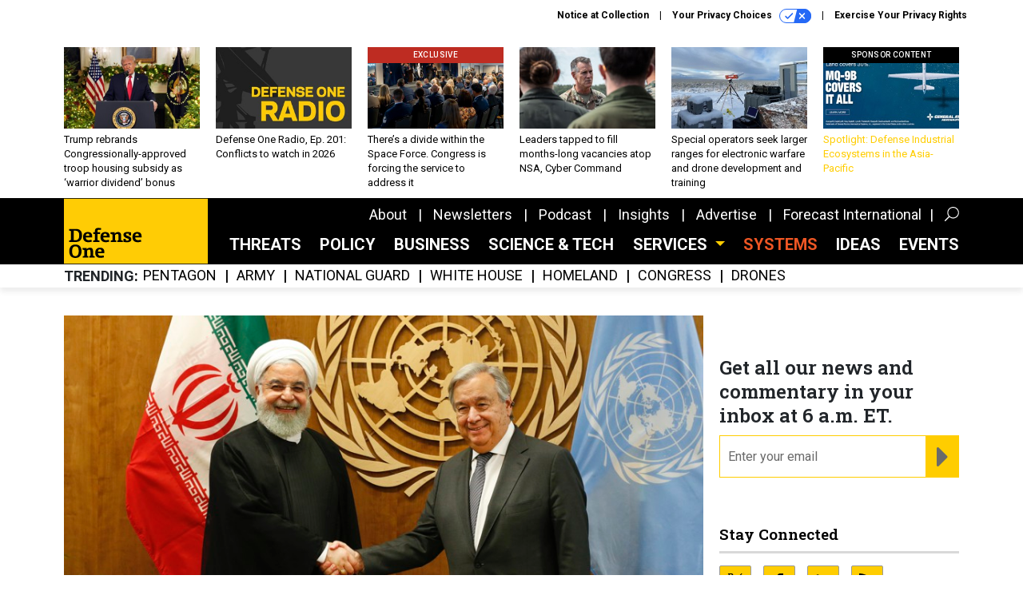

--- FILE ---
content_type: text/html; charset=utf-8
request_url: https://www.defenseone.com/ideas/2019/09/us-and-iran-are-still-worlds-apart-deal/160149/
body_size: 23443
content:



<!DOCTYPE html>
<html lang="en">
  <head>
    <meta charset="utf-8">
    <meta http-equiv="X-UA-Compatible" content="IE=Edge;chrome=1"/>
    <meta name="viewport" content="width=device-width, initial-scale=1.0, maximum-scale=1.0, shrink-to-fit=no">
    
    

    <link rel="apple-touch-icon" sizes="180x180" href="/apple-touch-icon.png">
    <link rel="icon" type="image/png" sizes="32x32" href="/favicon-32x32.png">
    <link rel="icon" type="image/png" sizes="16x16" href="/favicon-16x16.png">
    <link rel="manifest" href="/site.webmanifest">

    
      <!-- Google Tag Manager -->
<script>(function(w,d,s,l,i){w[l]=w[l]||[];w[l].push({'gtm.start':
new Date().getTime(),event:'gtm.js'});var f=d.getElementsByTagName(s)[0],
j=d.createElement(s),dl=l!='dataLayer'?'&l='+l:'';j.async=true;j.src=
'https://www.googletagmanager.com/gtm.js?id='+i+dl;f.parentNode.insertBefore(j,f);
})(window,document,'script','dataLayer','GTM-KG42JHK');</script>
<!-- End Google Tag Manager -->


    

    <meta name="google-site-verification" content="O-0li0EE8W7UlXELmgP5n5K4vcSIhmgtD44p1EytEIY" />

    <title>The US and Iran Are Still Worlds Apart on a Deal - Defense One</title>

    <meta name="keywords" content=""/>
    <meta name="description" content="At the UN, America and Iran talk at each other and refuse to meet."/>

    
    <meta property="og:site_name" content="Defense One"/>

    <meta property="og:description" content="At the UN, America and Iran talk at each other and refuse to meet."/>

    <meta property="og:title" content="The US and Iran Are Still Worlds Apart on a Deal"/>

    <meta property="og:url" content="https://www.defenseone.com/ideas/2019/09/us-and-iran-are-still-worlds-apart-deal/160149/"/>

    <meta property="og:image" content="https://cdn.defenseone.com/media/img/cd/2019/09/25/AP_19268614849374/open-graph.jpg"/>

    <meta property="og:type" content="article"/>


    
    <meta property="fb:pages" content="145473812290416"/>
    <meta property="article:publisher" content="https://www.facebook.com/DefenseOne"/>
    <meta property="fb:admins" content="1563600116"/>
    <meta property="fb:app_id" content="1546266055584988"/>

    <script type="application/ld+json">
{"url": "https://www.defenseone.com", "@context": "http://schema.org", "@type": "Organization", "sameAs": ["https://www.facebook.com/DefenseOne", "https://x.com/DefenseOne/", "https://www.linkedin.com/company/defense-one/"], "name": "Defense One"}
</script>

    
      <script type="application/ld+json">
{"mainEntityOfPage": "https://www.theatlantic.com/politics/archive/2019/09/west-remains-divided-iran-question/598810/", "dateModified": "2021-04-13T17:31:34", "description": "At the UN, America and Iran talk at each other and refuse to meet.", "publisher": {"@type": "Organization", "name": "The Atlantic"}, "headline": "The US and Iran Are Still Worlds Apart on a Deal", "@context": "http://schema.org", "image": {"url": "https://cdn.defenseone.com/media/img/cd/2019/09/25/AP_19268614849374/route-fifty-lead-image.jpg?1627444451", "width": 1200, "@type": "ImageObject", "height": 550}, "author": {"url": "/voices/kathy-gilsinan/9092/", "@type": "Person", "name": "Kathy Gilsinan"}, "@type": "Article", "datePublished": "2019-09-25T19:00:00"}
</script>
    

    
      
        <meta name="twitter:description" content="At the UN, America and Iran talk at each other and refuse to meet.">
      
        <meta name="twitter:image" content="https://cdn.defenseone.com/media/img/cd/2019/09/25/AP_19268614849374/860x394.jpg">
      
        <meta name="twitter:title" content="The US and Iran Are Still Worlds Apart on a Deal">
      
        <meta name="twitter:site" content="@defenseone">
      
        <meta name="twitter:creator" content="@kgilsinan">
      
        <meta name="twitter:card" content="summary_large_image">
      
    

    
  
    <meta name="pubdate" content="2019-09-25T23:00:00+00:00"/>
  

  


    
      <link rel="canonical" href="https://www.theatlantic.com/politics/archive/2019/09/west-remains-divided-iran-question/598810/"/>
    

    
<link rel="preconnect" href="https://fonts.googleapis.com">
<link rel="preconnect" href="https://fonts.gstatic.com" crossorigin>
<link href="https://fonts.googleapis.com/css2?family=Lobster&display=swap" rel="stylesheet">
<link href="https://fonts.googleapis.com/css?family=Roboto+Slab:600|Roboto:300,300i,400,400i,500,500i,700,700i,900&display=swap" rel="stylesheet">


    
    
    
    <link href="/static/base/third_party/bootstrap/bootstrap-4/css/base-bootstrap.css" rel="stylesheet" type="text/css"/>

    
  

<link rel="stylesheet" href="/static/compressed/django/css/defenseone-1f2889a56b63.css" type="text/css" />



    
    

    
        
  <script type="text/javascript">
    var _iub = _iub || {}; 
    _iub.cons_instructions = _iub.cons_instructions || []; 
    _iub.cons_instructions.push(
      ["init", {api_key: "Kleyk2TxzH1UC1k2Ura9GqSJR58ykXfE"}]);
    </script>
    <script type="text/javascript" src="https://cdn.iubenda.com/cons/iubenda_cons.js" async></script>



        
          
<script async type="text/javascript" src="https://securepubads.g.doubleclick.net/tag/js/gpt.js" class="_iub_cs_activate" data-iub-purposes="5"></script>
<script type="text/javascript">
  window.googletag = window.googletag || { cmd: [] };

  var GEMG = GEMG || {};
  (function(){
    GEMG.GPT = {
      ad_unit: '/617/defenseone.com/section_ideas/content/pid_160149',
      base_ad_unit: '/617/defenseone.com',
      targeting: {
        page: {
          
          'topics': ['iran','white-house'],
          
          'post_id': ['160149'],
          
          'primary_category': ['ideas'],
          
          'categories': ['ideas'],
          
          'referring_domain': ['Typed/Bookmarked']
          
        },
        slot: {}
      }
    };
  })();
</script>

        

        

        <script type="text/javascript">
          var GEMG = GEMG || {};

          GEMG.STATIC_ROOT = "/static/";
          GEMG.NON_CDN_STATIC_URL = "/static/";

        </script>

        
  


<script type="text/javascript" src="/static/compressed/django/js/1b5edad5d83d.js"></script>


  <script async type="module" src="/static/base/js/frontend-lib/dist/app.js?v=20.24.0"></script>



        <script>
          svg4everybody({
              
          });
        </script>

      <!--[if IE]>
      <script type="text/javascript" src="/static/base/js/ie.js?v=20.24.0"></script>
      <![endif]-->

      
        
          

<!-- Global site tag (gtag.js) - Google Analytics -->
<script async src="https://www.googletagmanager.com/gtag/js?id=G-8BVRXK2JG5"></script>
<script>
  GEMG.GoogleAnalytics = (GEMG.GoogleAnalytics || {});
  GEMG.GoogleAnalytics.Base = (GEMG.GoogleAnalytics.Base || {});
  GEMG.GoogleAnalytics.Config = {"tracking_ga4_id": "G-8BVRXK2JG5", "tag_manager_id": "GTM-KG42JHK", "has_old_interstitial": false};

  window.dataLayer = window.dataLayer || [];
  function gtag(){dataLayer.push(arguments);}
  gtag('js', new Date());

  var oref = GEMG.URL.getUrlParam('oref');

  
    var params = {"site_section": "Ideas", "publish_weekday": 3, "topics": "iran,white-house", "original_title": "The US and Iran Are Still Worlds Apart on a Deal", "word_count": 923, "date_published": "Sep 25, 2019 07:00 PM", "days_since_publication": 2286, "page_type": "post", "authors": "Kathy Gilsinan", "organization": "The Atlantic", "content_id": "post_manager.post.160149", "image_count": 0, "canonical_url": "https://www.theatlantic.com/politics/archive/2019/09/west-remains-divided-iran-question/598810/"};
    params.custom_map = GEMG.GoogleAnalytics.Base.CUSTOM_MAP
    if (oref) {
      params.referring_module = oref;
    }
    gtag('config', 'G-8BVRXK2JG5', params);
  


</script>

        
      

      
        
          

<!-- Global site Chartbeat -->
<script type="text/javascript">
  (function() {
    /** CONFIGURATION START **/
    var _sf_async_config = window._sf_async_config = (window._sf_async_config || {});
    _sf_async_config.uid = 67132;
    _sf_async_config.domain = 'defenseone.com';
    _sf_async_config.flickerControl = false;
    _sf_async_config.useCanonical = true;
    _sf_async_config.useCanonicalDomain = true;
    _sf_async_config.sections = 'Ideas';
    _sf_async_config.authors = 'Kathy Gilsinan, The Atlantic';
    /** CONFIGURATION END **/
    function loadChartbeat() {
        var e = document.createElement('script');
        var n = document.getElementsByTagName('script')[0];
        e.type = 'text/javascript';
        e.async = true;
        e.src = '//static.chartbeat.com/js/chartbeat.js';
        n.parentNode.insertBefore(e, n);
    }
    loadChartbeat();
  })();
</script>
<script async src="//static.chartbeat.com/js/chartbeat_mab.js"></script>

        
      

      <script>
  !(function () {
    var analytics = (window.analytics = window.analytics || []);
    if (!analytics.initialize)
      if (analytics.invoked)
        window.console &&
          console.error &&
          console.error("Segment snippet included twice.");
      else {
        analytics.invoked = !0;
        analytics.methods = [
          "trackSubmit",
          "trackClick",
          "trackLink",
          "trackForm",
          "pageview",
          "identify",
          "reset",
          "group",
          "track",
          "ready",
          "alias",
          "debug",
          "page",
          "once",
          "off",
          "on",
          "addSourceMiddleware",
          "addIntegrationMiddleware",
          "setAnonymousId",
          "addDestinationMiddleware",
        ];
        analytics.factory = function (e) {
          return function () {
            var t = Array.prototype.slice.call(arguments);
            t.unshift(e);
            analytics.push(t);
            return analytics;
          };
        };
        for (var e = 0; e < analytics.methods.length; e++) {
          var key = analytics.methods[e];
          analytics[key] = analytics.factory(key);
        }
        analytics.load = function (key, e) {
          var t = document.createElement("script");
          t.type = "text/javascript";
          t.async = !0;
          t.src =
            "https://cdn.segment.com/analytics.js/v1/" +
            key +
            "/analytics.min.js";
          var n = document.getElementsByTagName("script")[0];
          n.parentNode.insertBefore(t, n);
          analytics._loadOptions = e;
        };
        analytics._writeKey = "SqXDnCf3smo2H8QrrDtPE0bT2O4AmcQP";
        analytics.SNIPPET_VERSION = "4.15.3";
        analytics.load("SqXDnCf3smo2H8QrrDtPE0bT2O4AmcQP");
      }
  })();
</script>


      
        <script async src="https://pub.doubleverify.com/dvtag/35293539/DV1478738/pub.js"></script>
        <script>
          window.onDvtagReady = function (callback, timeout = 750) {
           window.dvtag = window.dvtag || {}
           dvtag.cmd = dvtag.cmd || []
           const opt = { callback, timeout, timestamp: new Date().getTime() }
           dvtag.cmd.push(function () { dvtag.queueAdRequest(opt) })
           setTimeout(function () {
            const cb = opt.callback
            opt.callback = null
            if (cb) cb()
           }, timeout)
          }
        </script>
      
    

    

<script>
!function(f,b,e,v,n,t,s)
{if(f.fbq)return;n=f.fbq=function(){n.callMethod?
n.callMethod.apply(n,arguments):n.queue.push(arguments)};
if(!f._fbq)f._fbq=n;n.push=n;n.loaded=!0;n.version='2.0';
n.queue=[];t=b.createElement(e);t.async=!0;
t.src=v;s=b.getElementsByTagName(e)[0];
s.parentNode.insertBefore(t,s)}(window,document,'script',
'https://connect.facebook.net/en_US/fbevents.js');
fbq('init', '10155007044873614'); 
fbq('track', 'PageView');





</script>
<noscript>
 <img height="1" width="1" src="https://www.facebook.com/tr?id=10155007044873614&ev=PageView&noscript=1" style="display: none;"/>
</noscript>


    
    
<meta name="sailthru.author" content="Kathy Gilsinan"/>

<meta name="sailthru.date" content="2019-09-25T23:00:00Z"/>

<meta name="sailthru.description" content="At the UN, America and Iran talk at each other and refuse to meet."/>



<meta name="sailthru.title" content="The US and Iran Are Still Worlds Apart on a Deal"/>

<meta name="sailthru.tags" content="channel-ideas,type-story,length-long,site-defenseone"/>

<meta name="sailthru.images.full" content="https://cdn.defenseone.com/media/img/cd/2019/09/25/AP_19268614849374/original.jpg"/>

<meta name="sailthru.images.thumb" content="https://cdn.defenseone.com/media/img/cd/2019/09/25/AP_19268614849374/sailthru-thumbnail.jpg"/>


    

    
  <script type="text/javascript">
    var disqus_shortname = 'unused';
    var disqus_identifier = 'post_160149';
    var disqus_url = 'https://www.defenseone.com/ideas/2019/09/us-and-iran-are-still-worlds-apart-deal/160149/';
</script>

  <script>window.twttr = (function(d, s, id) {
  var js, fjs = d.getElementsByTagName(s)[0],
    t = window.twttr || {};
  if (d.getElementById(id)) return t;
  js = d.createElement(s);
  js.id = id;
  js.src = "https://platform.x.com/widgets.js";
  fjs.parentNode.insertBefore(js, fjs);

  t._e = [];
  t.ready = function(f) {
    t._e.push(f);
  };

  return t;
}(document, "script", "twitter-wjs"));</script>


  



    
      <script src="https://www.google.com/recaptcha/api.js" async defer></script>

    
  </head>

  <body class="no-js  post-page skybox-mobile-top">
    <script>
      
      document.body.className = document.body.className.replace("no-js ","");
    </script>

    
      <!-- Google Tag Manager (noscript) -->
<noscript><iframe src="https://www.googletagmanager.com/ns.html?id=GTM-KG42JHK"
height="0" width="0" style="display:none;visibility:hidden"></iframe></noscript>
<!-- End Google Tag Manager (noscript) -->


    

    
      
  



<aside class="interstitial js-interstitial interstitial-mobile-disabled">
  <div class="interstitial-ad-container ad-container">
    <header class="interstitial-ad-header">
      <img src="/static/defenseone/img/defense-one-logo.svg" class="interstitial-logo" alt="Defense One">
    </header>
    <div class="interstitial-ad-body">
      <div class="interstitial-ad-content">
        <div class="js-interstitial-desktop d-none d-xl-block">
          
<div
  
  class="ad ad-None" class="_iub_cs_activate" data-iub-purposes="5"
>
  <div class="ad-container">
    
    

  
    
      <script
        class="ad-stub ad-stub-desktop"
        data-ad-unit="/617/defenseone.com/welcome"
        data-ad-sizes="interstitial"
        
        
          data-ad-template="advert_slot_only"
        
        
          data-ad-targeting='1d91ce04-695a-4c2b-b6e3-13f553576c80'
        
        
      >
      
        GEMG.GPT.targeting.slot['1d91ce04-695a-4c2b-b6e3-13f553576c80'] = {
        
          'level': [
            '0'
          ]
        
        };
      
      </script>
    
  

  
    
      <noscript class="ad-noscript">
        
          <a href="https://pubads.g.doubleclick.net/gampad/jump?sz=interstitial&amp;c=571452585&amp;iu=%2F617%2Fdefenseone.com%2Fwelcome&amp;t=noscript%3Dtrue%26referring_domain%3DTyped%252FBookmarked%26level%3D0">
            <img src="https://pubads.g.doubleclick.net/gampad/ad?sz=interstitial&amp;c=571452585&amp;iu=%2F617%2Fdefenseone.com%2Fwelcome&amp;t=noscript%3Dtrue%26referring_domain%3DTyped%252FBookmarked%26level%3D0"/>
          </a>
        
      </noscript>
    
  


  </div>
</div>


        </div>

        <div class="js-interstitial-tablet d-none d-md-block d-xl-none">
          
<div
  
  class="ad ad-None" class="_iub_cs_activate" data-iub-purposes="5"
>
  <div class="ad-container">
    
    

  
    
      <script
        class="ad-stub ad-stub-tablet"
        data-ad-unit="/617/defenseone.com/welcome"
        data-ad-sizes="interstitial"
        
          data-ad-size-mapping="interstitial"
        
        
          data-ad-template="advert_slot_only"
        
        
          data-ad-targeting='9d559ae8-f269-4a6c-b257-580ab89c9b87'
        
        
      >
      
        GEMG.GPT.targeting.slot['9d559ae8-f269-4a6c-b257-580ab89c9b87'] = {
        
          'level': [
            '1'
          ]
        
        };
      
      </script>
    
  

  
    
      <noscript class="ad-noscript">
        
          <a href="https://pubads.g.doubleclick.net/gampad/jump?tile=1&amp;sz=interstitial&amp;c=504094769&amp;iu=%2F617%2Fdefenseone.com%2Fwelcome&amp;t=noscript%3Dtrue%26referring_domain%3DTyped%252FBookmarked%26level%3D1">
            <img src="https://pubads.g.doubleclick.net/gampad/ad?tile=1&amp;sz=interstitial&amp;c=504094769&amp;iu=%2F617%2Fdefenseone.com%2Fwelcome&amp;t=noscript%3Dtrue%26referring_domain%3DTyped%252FBookmarked%26level%3D1"/>
          </a>
        
      </noscript>
    
  


  </div>
</div>


        </div>

        <div class="js-interstitial-mobile d-md-none">
          
<div
  
  class="ad ad-None" class="_iub_cs_activate" data-iub-purposes="5"
>
  <div class="ad-container">
    
    

  
    
      <script
        class="ad-stub ad-stub-mobile"
        data-ad-unit="/617/defenseone.com/welcome"
        data-ad-sizes="block"
        
        
          data-ad-template="ad_plain"
        
        
          data-ad-targeting='d814dfac-429a-47ea-84c2-126c51859940'
        
        
      >
      
        GEMG.GPT.targeting.slot['d814dfac-429a-47ea-84c2-126c51859940'] = {
        
          'level': [
            '2'
          ]
        
        };
      
      </script>
    
  

  
    
      <noscript class="ad-noscript">
        
          <a href="https://pubads.g.doubleclick.net/gampad/jump?tile=2&amp;sz=300x250&amp;c=57771855&amp;iu=%2F617%2Fdefenseone.com%2Fwelcome&amp;t=noscript%3Dtrue%26referring_domain%3DTyped%252FBookmarked%26level%3D2">
            <img src="https://pubads.g.doubleclick.net/gampad/ad?tile=2&amp;sz=300x250&amp;c=57771855&amp;iu=%2F617%2Fdefenseone.com%2Fwelcome&amp;t=noscript%3Dtrue%26referring_domain%3DTyped%252FBookmarked%26level%3D2"/>
          </a>
        
      </noscript>
    
  


  </div>
</div>


        </div>
      </div>
    </div>
    <footer class="interstitial-ad-footer">
      <button class="interstitial-continue-btn js-interstitial-continue-btn">
        <span class="interstitial-continue-btn-text">
          Continue to the site<span class="interstitial-timer js-interstitial-timer"></span> <i class="fa fa-caret-right"></i>
        </span>
      </button>
    </footer>
  </div>
</aside>


    

    
  <script>
    var GEMG = window.GEMG || {};
    GEMG.Page = GEMG.Page || {};
    GEMG.Page.Config = {
    
        orefs: {
            infiniteScroll: "d1-next-story"
        },
        siteId: "d1_id"

    

    };
</script>

  <script>
    (function() {
      var interstitial = new D1.GPT.Interstitial();
      
  
    
        var suppressInterstitial = false;
      
  

      interstitial.init(suppressInterstitial);
    })();
  </script>


    
      <script>
  window.fbAsyncInit = function() {
    FB.init({
      appId      : '1546266055584988',
      autoLogAppEvents : true,
      xfbml      : true,
      version    : 'v2.11'
    });
  };

  (function(d, s, id){
     var js, fjs = d.getElementsByTagName(s)[0];
     if (d.getElementById(id)) {return;}
     js = d.createElement(s); js.id = id;
     js.src = "https://connect.facebook.net/en_US/sdk.js";
     fjs.parentNode.insertBefore(js, fjs);
   }(document, 'script', 'facebook-jssdk'));
</script>

    

    <a accesskey="S" class="accessibility" href="#main">Skip to Content</a>

    
      

<div class="iub-privacy container">
<div class="row justify-content-end">
    <ul class="iub-privacy-list">
        <li class="iub-privacy-divider iub-privacy-item">
            <button class="iub-privacy-link iubenda-cs-uspr-link">Notice at Collection</button>
        </li>
        <li class="iub-privacy-divider iub-privacy-item">
            <button class="iub-privacy-link iubenda-cs-preferences-link">
                Your Privacy Choices   <svg
    
    class="iub-privacy-icon"
    aria-hidden="true"
  >
    <use xlink:href="/static/base/svg/spritesheet.svg?v=20.24.0#icon-privacy-choice"/>
  </svg>
            </button>
        </li>
        <li class="iub-privacy-item"><a id="iub-privacy-rights-link" class="iub-privacy-link" href="https://www.govexec.com/exercise-your-rights/">Exercise Your Privacy Rights</a></li>
    </ul>
    </div>
</div>



    

    
  <section class="l-before-top-nav d-none d-md-block">

    
  <div class="l-spacing-1rem-up">
    



<div class="container">
  <div
    class="skybox row js-sky-earth-box"
    data-position="article-top"
    data-spritesheet="/static/base/svg/spritesheet.svg"
  >
    
      <div
        
          class="d-none d-md-block col-md-3 col-lg-2"
        
      >
        


<aside
  
    class="skybox-item"
  
>
  <a
    class="skybox-link"
    href="/policy/2025/12/trump-rebrands-congressionally-approved-troop-housing-subsidy-warrior-dividend-bonus/410250/?oref=d1-skybox-post"
    
  >
    

    <div class="skybox-image-container"><img class="skybox-img" src="https://cdn.defenseone.com/media/img/cd/2025/12/18/GettyImages_2251825522/261x157.jpg?1766047666" alt="President Donald Trump addresses the country on December 17, 2025, in Washington, DC."/></div>
    

    <span class="skybox-text">Trump rebrands Congressionally-approved troop housing subsidy as ‘warrior dividend’ bonus</span>
  </a>
  
</aside>

      </div>
    
      <div
        
          class="d-none d-md-block col-md-3 col-lg-2"
        
      >
        


<aside
  
    class="skybox-item"
  
>
  <a
    class="skybox-link"
    href="/threats/2025/12/defense-one-radio-ep-201-conflicts-watch-2026/410265/?oref=d1-skybox-post"
    
  >
    

    <div class="skybox-image-container"><img class="skybox-img" src="https://cdn.defenseone.com/media/img/cd/2025/12/18/D1R_tile_hi_res/261x157.jpg?1766085157" alt=""/></div>
    

    <span class="skybox-text">Defense One Radio, Ep. 201: Conflicts to watch in 2026</span>
  </a>
  
</aside>

      </div>
    
      <div
        
          class="d-none d-md-block col-md-3 col-lg-2"
        
      >
        


<aside
  
    class="skybox-item"
  
>
  <a
    class="skybox-link"
    href="/threats/2025/12/theres-divide-within-space-force-congress-forcing-service-address-it/410119/?oref=d1-skybox-post"
    
  >
    
      <span class="skybox-item-highlight-tag">
        Exclusive
      </span>
    

    <div class="skybox-image-container"><img class="skybox-img" src="https://cdn.defenseone.com/media/img/cd/2025/12/11/Guardians_instructo_2500/261x157.jpg?1765504049" alt="Guardians, instructors, and guests gather during the Officer Training Course graduation at Peterson Space Force Base, Colorado, Aug. 28, 2025. "/></div>
    

    <span class="skybox-text">There’s a divide within the Space Force. Congress is forcing the service to address it</span>
  </a>
  
</aside>

      </div>
    
      <div
        
          class="d-none d-lg-block col-lg-2"
        
      >
        


<aside
  
    class="skybox-item"
  
>
  <a
    class="skybox-link"
    href="/policy/2025/12/trump-formally-taps-joshua-rudd-lead-nsa-cyber-command/410268/?oref=d1-skybox-post"
    
  >
    

    <div class="skybox-image-container"><img class="skybox-img" src="https://cdn.defenseone.com/media/img/cd/2025/12/18/121825RuddNG-1/261x157.jpg?1766087416" alt="U.S. Army Lt. Gen. Joshua M. Rudd, center, the Deputy Commander of U.S. Indo-Pacific Command, talks to U.S. Marines at Royal Australian Air Force Base, Darwin, Australia, July 29, 2025. Rudd has been officially nominated to serve as the head of the NSA and Cyber Command."/></div>
    

    <span class="skybox-text">Leaders tapped to fill months-long vacancies atop NSA, Cyber Command</span>
  </a>
  
</aside>

      </div>
    
      <div
        
          class="d-none d-lg-block col-lg-2"
        
      >
        


<aside
  
    class="skybox-item"
  
>
  <a
    class="skybox-link"
    href="/technology/2025/12/special-operators-seek-expanded-electronic-drone-warfare-test-sites-us/410248/?oref=d1-skybox-post"
    
  >
    

    <div class="skybox-image-container"><img class="skybox-img" src="https://cdn.defenseone.com/media/img/cd/2025/12/17/8144174/261x157.jpg?1766018581" alt="A high power GPS jammer at the Mountain Home Range Complex, Idaho, Sept. 27, 2023. "/></div>
    

    <span class="skybox-text">Special operators seek larger ranges for electronic warfare and drone development and training</span>
  </a>
  
</aside>

      </div>
    
      <div
        
          class="d-none d-md-block col-md-3 col-lg-2"
        
      >
        


<aside
  
    class="skybox-item skybox-item-sponsored"
  
>
  <a
    class="skybox-link"
    href="/sponsors/2025/10/spotlight-defense-industrial-ecosystems-asia-pacific/409113/?oref=d1-skybox-post"
    
  >
    
      <span class="skybox-label">sponsor content</span>
    

    <div class="skybox-image-container"><img class="skybox-img" src="https://cdn.defenseone.com/media/img/cd/2025/11/03/iScreen_Shoter_Google_Chrome_251103080807/261x157.jpg?1762186163" alt=""/></div>
    

    <span class="skybox-text">Spotlight: Defense Industrial Ecosystems in the Asia-Pacific</span>
  </a>
  
</aside>

      </div>
    

    <div class="owl-carousel skybox-carousel col-xs-12 d-md-none">
      
        <div class="skybox-carousel-item" data-internal-position="0">
          


<aside
  
    class="skybox-item"
  
>
  <a
    class="skybox-link"
    href="/policy/2025/12/trump-rebrands-congressionally-approved-troop-housing-subsidy-warrior-dividend-bonus/410250/?oref=d1-skybox-post"
    
  >
    

    <div class="skybox-image-container"><img class="skybox-img" src="https://cdn.defenseone.com/media/img/cd/2025/12/18/GettyImages_2251825522/261x157.jpg?1766047666" alt="President Donald Trump addresses the country on December 17, 2025, in Washington, DC."/></div>
    

    <span class="skybox-text">Trump rebrands Congressionally-approved troop housing subsidy as ‘warrior dividend’ bonus</span>
  </a>
  
</aside>

        </div>
      
        <div class="skybox-carousel-item" data-internal-position="1">
          


<aside
  
    class="skybox-item"
  
>
  <a
    class="skybox-link"
    href="/threats/2025/12/defense-one-radio-ep-201-conflicts-watch-2026/410265/?oref=d1-skybox-post"
    
  >
    

    <div class="skybox-image-container"><img class="skybox-img" src="https://cdn.defenseone.com/media/img/cd/2025/12/18/D1R_tile_hi_res/261x157.jpg?1766085157" alt=""/></div>
    

    <span class="skybox-text">Defense One Radio, Ep. 201: Conflicts to watch in 2026</span>
  </a>
  
</aside>

        </div>
      
        <div class="skybox-carousel-item" data-internal-position="2">
          


<aside
  
    class="skybox-item"
  
>
  <a
    class="skybox-link"
    href="/threats/2025/12/theres-divide-within-space-force-congress-forcing-service-address-it/410119/?oref=d1-skybox-post"
    
  >
    
      <span class="skybox-item-highlight-tag">
        Exclusive
      </span>
    

    <div class="skybox-image-container"><img class="skybox-img" src="https://cdn.defenseone.com/media/img/cd/2025/12/11/Guardians_instructo_2500/261x157.jpg?1765504049" alt="Guardians, instructors, and guests gather during the Officer Training Course graduation at Peterson Space Force Base, Colorado, Aug. 28, 2025. "/></div>
    

    <span class="skybox-text">There’s a divide within the Space Force. Congress is forcing the service to address it</span>
  </a>
  
</aside>

        </div>
      
        <div class="skybox-carousel-item" data-internal-position="3">
          


<aside
  
    class="skybox-item"
  
>
  <a
    class="skybox-link"
    href="/policy/2025/12/trump-formally-taps-joshua-rudd-lead-nsa-cyber-command/410268/?oref=d1-skybox-post"
    
  >
    

    <div class="skybox-image-container"><img class="skybox-img" src="https://cdn.defenseone.com/media/img/cd/2025/12/18/121825RuddNG-1/261x157.jpg?1766087416" alt="U.S. Army Lt. Gen. Joshua M. Rudd, center, the Deputy Commander of U.S. Indo-Pacific Command, talks to U.S. Marines at Royal Australian Air Force Base, Darwin, Australia, July 29, 2025. Rudd has been officially nominated to serve as the head of the NSA and Cyber Command."/></div>
    

    <span class="skybox-text">Leaders tapped to fill months-long vacancies atop NSA, Cyber Command</span>
  </a>
  
</aside>

        </div>
      
        <div class="skybox-carousel-item" data-internal-position="4">
          


<aside
  
    class="skybox-item"
  
>
  <a
    class="skybox-link"
    href="/technology/2025/12/special-operators-seek-expanded-electronic-drone-warfare-test-sites-us/410248/?oref=d1-skybox-post"
    
  >
    

    <div class="skybox-image-container"><img class="skybox-img" src="https://cdn.defenseone.com/media/img/cd/2025/12/17/8144174/261x157.jpg?1766018581" alt="A high power GPS jammer at the Mountain Home Range Complex, Idaho, Sept. 27, 2023. "/></div>
    

    <span class="skybox-text">Special operators seek larger ranges for electronic warfare and drone development and training</span>
  </a>
  
</aside>

        </div>
      
        <div class="skybox-carousel-item" data-internal-position="5">
          


<aside
  
    class="skybox-item skybox-item-sponsored"
  
>
  <a
    class="skybox-link"
    href="/sponsors/2025/10/spotlight-defense-industrial-ecosystems-asia-pacific/409113/?oref=d1-skybox-post"
    
  >
    
      <span class="skybox-label">sponsor content</span>
    

    <div class="skybox-image-container"><img class="skybox-img" src="https://cdn.defenseone.com/media/img/cd/2025/11/03/iScreen_Shoter_Google_Chrome_251103080807/261x157.jpg?1762186163" alt=""/></div>
    

    <span class="skybox-text">Spotlight: Defense Industrial Ecosystems in the Asia-Pacific</span>
  </a>
  
</aside>

        </div>
      
    </div>

  </div>
</div>


  </div>


    <div class="js-article-top-ad js-top-ad advert-plain-gray">
      
<div
  
  class="ad ad-None" class="_iub_cs_activate" data-iub-purposes="5"
>
  <div class="ad-container">
    
    

  
    
      <script
        class="ad-stub ad-stub-desktop"
        data-ad-unit="/617/defenseone.com/section_ideas/content/pid_160149"
        data-ad-sizes="billboard,leaderboard"
        
        
        
          data-ad-targeting='c697ce60-bb37-42ef-85b8-8cc2e2f17373'
        
        
      >
      
        GEMG.GPT.targeting.slot['c697ce60-bb37-42ef-85b8-8cc2e2f17373'] = {
        
          'level': [
            '3'
          ],
        
          'topics': [
            'iran',
          
            'white-house'
          ],
        
          'post_id': [
            '160149'
          ],
        
          'keywords': [],
        
          'primary_category': [
            'ideas'
          ],
        
          'categories': [
            'ideas'
          ]
        
        };
      
      </script>
    
  

  
    
  


  </div>
</div>


      
<div
  
  class="ad ad-None" class="_iub_cs_activate" data-iub-purposes="5"
>
  <div class="ad-container">
    
    

  
    
      <script
        class="ad-stub ad-stub-tablet"
        data-ad-unit="/617/defenseone.com/section_ideas/content/pid_160149"
        data-ad-sizes="leaderboard"
        
          data-ad-size-mapping="tablet_top_ad"
        
        
        
          data-ad-targeting='62101add-8c2f-4621-8614-6cea32653407'
        
        
      >
      
        GEMG.GPT.targeting.slot['62101add-8c2f-4621-8614-6cea32653407'] = {
        
          'level': [
            '4'
          ],
        
          'topics': [
            'iran',
          
            'white-house'
          ],
        
          'post_id': [
            '160149'
          ],
        
          'keywords': [],
        
          'primary_category': [
            'ideas'
          ],
        
          'categories': [
            'ideas'
          ]
        
        };
      
      </script>
    
  

  
    
  


  </div>
</div>


    </div>

  </section>


    <div id="wrapper">
      <!-- homepage takeover -->
      
      
        

        
  

<div id="top-bar-placeholder">
  <header id="header" class="top-bar">
    <div class="container">
      <div class="row">
        <div class="col-12">

          <div class="top-bar-logo">
            <a href="/?oref=d1-nav" class="top-bar-logo-link">
              <div class="d-none d-md-block">
                <img src="/static/defenseone/img/defense-one-logo.svg" class="top-bar-logo-svg" alt="Defense One">
              </div>
              <div class="d-md-none">
                <img src="/static/defenseone/img/defense-one-logo-small.svg" class="top-bar-logo-small-svg" alt="Defense One">
              </div>
            </a>
          </div>

          <!-- closing <li> must be on same line -->
          <ul class="divided-links divided-links-nav-extra d-none d-xl-block js-secondary-nav-bar" id="nav-extra-links">
            <li class="divided-links-item">
              <a class="divided-links-link" href="/about/?oref=d1-nav">About</a>
            </li>
            <li class="divided-links-item">
              <a class="divided-links-link" href="/newsletters/?oref=d1-nav">Newsletters</a>
            </li>
              <li class="divided-links-item">
              <a class="divided-links-link" href="/topic/podcast/?oref=d1-nav">Podcast</a>
            </li>
            <li class="divided-links-item">
              <a class="divided-links-link" href="/insights/?oref=d1-nav">Insights</a>
            </li>
            <li class="divided-links-item">
              <a class="divided-links-link" href="https://about.govexec.com/connect/">Advertise</a>
            </li>
            <li class="divided-links-item">
              <a class="divided-links-link" href="https://dsm.forecastinternational.com/">Forecast International</a></li>
          </ul>

          

<div class="search-box">
  <button type="button" class="search-box-expand-btn icon-button">
      <svg
    
    class="search-box-mag-svg"
    
  >
    <use xlink:href="/static/base/svg/spritesheet.svg?v=20.24.0#icon-search"/>
  </svg>
  </button>
  <i class="fa fa-caret-up fa-3x"></i>
  <div class="search-box-inner">
    <form class="search-box-input-holder" action="/search/">
      <input class="search-box-input" type="text" name="q" placeholder="Search" required>
      <button type="submit" class="search-box-submit desktop">
          <svg
    
    class="search-box-submit-svg"
    
  >
    <use xlink:href="/static/base/svg/spritesheet.svg?v=20.24.0#icon-search"/>
  </svg>
      </button>
      <button type="submit" class="search-box-submit mobile">
          <svg
    
    class="search-box-submit-svg"
    
  >
    <use xlink:href="/static/base/svg/spritesheet.svg?v=20.24.0#icon-arrow-right-1b"/>
  </svg>
      </button>
    </form>
    <button type="button" class="search-box-close-btn icon-button">
        <svg
    
    class="search-box-close-svg"
    
  >
    <use xlink:href="/static/base/svg/spritesheet.svg?v=20.24.0#icon-close"/>
  </svg>
    </button>
  </div>
</div>


          <!-- hamburger menu on smaller sizes -->
          <button class="hamburger-menu-btn hamburger hamburger--squeeze d-xl-none" type="button">
            <span class="hamburger-box">
              <span class="hamburger-inner"></span>
            </span>
          </button>

        </div>
      </div>
    </div>
  </header>
</div>

<nav id="menu" class="menu">
  <div class="menu-inner">
    <div class="container">
      <div class="row">
        
  <div class="col-12">
    <ul class="menu-links menu-main-links">
      <li class="menu-link-item">
        <a class="menu-link" href="/threats/?oref=d1-nav">
          Threats
        </a>
      </li>
      <li class="menu-link-item">
        <a class="menu-link" href="/policy/?oref=d1-nav">
          Policy
        </a>
      </li>
      <li class="menu-link-item">
        <a class="menu-link" href="/business/?oref=d1-nav">
          Business
        </a>
      </li>
      <li class="menu-link-item">
        <a class="menu-link" href="/technology/?oref=d1-nav">
          Science &amp; Tech
        </a>
      </li>
      <li class="menu-link-item">
        <a class="menu-link defense-systems-link" href="/defense-systems/?oref=d1-nav">
          SYSTEMS
        </a>
      </li>
      <li class="menu-link-item">
        <a class="menu-link" href="/ideas/?oref=d1-nav">
          Ideas
        </a>
      </li>
      <li class="menu-link-item">
        <a class="menu-link" href="/events/?oref=d1-nav">
          Events
        </a>
      </li>
      <li class="menu-link-item">
        <a class="menu-link" href="/topic/army">
          Army
        </a>
      </li>
      <li class="menu-link-item">
        <a class="menu-link" href="/topic/navy">
          Navy
        </a>
      </li>
      <li class="menu-link-item">
        <a class="menu-link" href="/topic/marine-corps">
          Marine Corps
        </a>
      </li>
      <li class="menu-link-item">
        <a class="menu-link" href="/topic/air-force">
          Air Force
        </a>
      </li>
      <li class="menu-link-item">
        <a class="menu-link" href="/topic/space-force">
          Space Force
        </a>
      </li>
    </ul>
  </div>


        
  <div class="col-12">
    <div class="menu-divider"></div>
  </div>


        
  <div class="col-6 menu-site-links-grp">
    <ul class="menu-links menu-minor-links">
      <li class="menu-link-item sponsored-nav-link">
          <a class="menu-link" href="/about/?oref=d1-nav" target="_blank">About</a>
      </li>
      <li class="menu-link-item sponsored-nav-link">
          <a class="menu-link" href="/newsletters/?oref=d1-nav" target="_blank">Newsletters</a>
      </li>
        <li class="menu-link-item sponsored-nav-link">
          <a class="menu-link" href="/topic/podcast/?oref=d1-nav" target="_blank">Podcast</a>
      </li>
        <li class="menu-link-item sponsored-nav-link">
          <a class="menu-link" href="/insights/?oref=d1-nav" target="_blank">Insights</a>
      </li>
      <li class="menu-link-item sponsored-nav-link">
        <a class="menu-link" href="https://about.govexec.com/connect/" target="_blank">Advertise</a>
      </li>
      <li class="menu-link-item sponsored-nav-link">
        <a class="menu-link" href="https://dsm.forecastinternational.com/" target="_blank">DSM</a>
      </li>
    </ul>
  </div>


        
          <div class="col-12 d-md-none">
            <div class="menu-divider rule-dots-1 dots-0-blue"></div>
          </div>
        

        <div class="col-12 d-md-none menu-social-options">
          
  <ul class="social-options social-options-menu">
    <li class="social-options-item">
      <a href="https://www.facebook.com/DefenseOne" target="_blank">
          <svg
    
    class="social-options-svg"
    
  >
    <use xlink:href="/static/base/svg/spritesheet.svg?v=20.24.0#icon-facebook-2"/>
  </svg>
      </a>
    </li>
    <li class="social-options-item">
      <a href="https://x.com/DefenseOne/" target="_blank">
          <svg
    
    class="social-options-svg"
    
  >
    <use xlink:href="/static/base/svg/spritesheet.svg?v=20.24.0#icon-x-2"/>
  </svg>
      </a>
    </li>
    <li class="social-options-item">
      <a href="https://www.linkedin.com/company/defense-one/" target="_blank">
          <svg
    
    class="social-options-svg"
    
  >
    <use xlink:href="/static/base/svg/spritesheet.svg?v=20.24.0#icon-linkedin-2"/>
  </svg>
      </a>
    </li>
    <li class="social-options-item">
      <a href="/rss/all/" target="_blank">
          <svg
    
    class="social-options-svg"
    
  >
    <use xlink:href="/static/base/svg/spritesheet.svg?v=20.24.0#icon-rss-2"/>
  </svg>
      </a>
    </li>
  </ul>

        </div>

        
          <div class="col-12 d-md-none">
            <div class="menu-divider rule-dots-1 dots-0-blue"></div>
          </div>
        

        
          

<div class="col-12 iub-privacy-menu">
    <ul class="iub-privacy-list">
      <li class="iub-privacy-divider iub-privacy-item">
          <button class="iub-privacy-link iubenda-cs-uspr-link" id="iub-notice-at-collection-btn">Notice at Collection</button>
      </li>
      <li class="iub-privacy-item">
          <button class="iub-privacy-link iubenda-cs-preferences-link" id="iub-privacy-choices-btn">
              Your Privacy Choices   <svg
    
    class="iub-privacy-icon"
    aria-hidden="true"
  >
    <use xlink:href="/static/base/svg/spritesheet.svg?v=20.24.0#icon-privacy-choice"/>
  </svg>
          </button>
      </li>
      <li class="iub-privacy-rights-link"><a id="iub-privacy-rights-menu-link" class="iub-privacy-link" href="https://www.govexec.com/exercise-your-rights/">Exercise Your Privacy Rights</a></li>
    </ul>
  </div>

        
        

      </div>
    </div>
  </div>
</nav>



        
  <div id="bottom-bar-placeholder" class="d-none d-xl-block">
  <nav id="bottom-bar" class="bottom-bar bottom-bar-always-fixed">
    <div class="container">
      <div class="row">
        <div class="col-12">
          <ul class="bottom-bar-link-container">
            <li class="bottom-bar-link-item">
              <a class="bottom-bar-link" href="/threats/?oref=d1-nav">
                Threats
              </a>
            </li>
            <li class="bottom-bar-link-item">
              <a class="bottom-bar-link" href="/policy/?oref=d1-nav">
                Policy
              </a>
            </li>
            <li class="bottom-bar-link-item">
              <a class="bottom-bar-link" href="/business/?oref=d1-nav">
                Business
              </a>
            </li>
            <li class="bottom-bar-link-item">
              <a class="bottom-bar-link" href="/technology/?oref=d1-nav">
                Science &amp; Tech
              </a>
            </li>
            <li class="dropdown bottom-bar-link-item">
              <a
                class="dropdown-toggle bottom-bar-link"
                href="#"
                id="navbarDropdown"
                role="button"
                data-toggle="dropdown"
                aria-haspopup="true"
                aria-expanded="false"
              >
              Services
              </a>
              <div class="dropdown-menu" style="background-color: #000;" aria-labelledby="navbarDropdown">
                <a class="dropdown-item my-2 bottom-bar-link" href="/topic/army">Army</a>
                <a class="dropdown-item my-2 bottom-bar-link" href="/topic/navy">Navy</a>
                <a class="dropdown-item my-2 bottom-bar-link" href="/topic/marine-corps">Marine Corps</a>
                <a class="dropdown-item my-2 bottom-bar-link" href="/topic/air-force">Air Force</a>
                <a class="dropdown-item my-2 bottom-bar-link" href="/topic/space-force">Space Force</a>
              </div>
            </li>
            <li class="bottom-bar-link-item">
              <a class="bottom-bar-link defense-systems-link" href="/defense-systems/?oref=d1-nav">
                SYSTEMS
              </a>
            </li>
            <li class="bottom-bar-link-item">
              <a class="bottom-bar-link" href="/ideas/?oref=d1-nav">
                Ideas
              </a>
            </li>
            <li class="bottom-bar-link-item">
              <a class="bottom-bar-link" href="/events/?oref=d1-nav">
                Events
              </a>
            </li>
          </ul>
        </div>
      </div>
    </div>
  </nav>
</div>

  <div class="trending-bar d-none d-xl-block">
    <div class="container">
      <div class="row">
        <div class="col">
          <!-- closing </li> must be on same line -->
<ul class="divided-links divided-links-nav-trending js-trending-nav-bar">
  <li class="divided-links-item divided-links-item-title">Trending</li>
  
    <li class="divided-links-item">
      <a
        class="divided-links-link"
        href="/topic/pentagon/?oref=d1-nav-trending"
        
        
      >Pentagon</a></li>
  
    <li class="divided-links-item">
      <a
        class="divided-links-link"
        href="/topic/army/?oref=d1-nav-trending"
        
        
      >Army</a></li>
  
    <li class="divided-links-item">
      <a
        class="divided-links-link"
        href="/topic/national-guard/?oref=d1-nav-trending"
        
        
      >National Guard</a></li>
  
    <li class="divided-links-item">
      <a
        class="divided-links-link"
        href="/topic/white-house/?oref=d1-nav-trending"
        
        
      >White House</a></li>
  
    <li class="divided-links-item">
      <a
        class="divided-links-link"
        href="/topic/homeland/?oref=d1-nav-trending"
        
        
      >Homeland</a></li>
  
    <li class="divided-links-item">
      <a
        class="divided-links-link"
        href="/topic/congress/?oref=d1-nav-trending"
        
        
      >Congress</a></li>
  
    <li class="divided-links-item">
      <a
        class="divided-links-link"
        href="/topic/drones/?oref=d1-nav-trending"
        
        
      >Drones</a></li>
  
</ul>

        </div>
      </div>
    </div>
  </div>

        
  <div class="l-spacing-1rem-up">
    



<div class="container">
  <div
    class="skybox row js-sky-earth-box"
    data-position="article-top-mobile"
    data-spritesheet="/static/base/svg/spritesheet.svg"
  >
    <div class="skybox-mobile-post-carousel">
      <div id="skybox-mobile-post-item-container" class="skybox-mobile-post-item-container active2">
        
          
            <div class="skybox-mobile-post-column">
          
          <div class="skybox-mobile-post-item">
            


<aside
  
    class="skybox-item"
  
>
  <a
    class="skybox-link"
    href="/policy/2025/12/trump-rebrands-congressionally-approved-troop-housing-subsidy-warrior-dividend-bonus/410250/?oref=d1-skybox-post-mobile"
    
  >
    <span class="skybox-text">Trump rebrands Congressionally-approved troop housing subsidy as ‘warrior dividend’ bonus</span>
  </a>
  
</aside>

            <hr>
          </div>
          
        
          
          <div class="skybox-mobile-post-item">
            


<aside
  
    class="skybox-item"
  
>
  <a
    class="skybox-link"
    href="/threats/2025/12/defense-one-radio-ep-201-conflicts-watch-2026/410265/?oref=d1-skybox-post-mobile"
    
  >
    <span class="skybox-text">Defense One Radio, Ep. 201: Conflicts to watch in 2026</span>
  </a>
  
</aside>

            <hr>
          </div>
          
            </div>
          
        
          
            <div class="skybox-mobile-post-column">
          
          <div class="skybox-mobile-post-item">
            


<aside
  
    class="skybox-item"
  
>
  <a
    class="skybox-link"
    href="/threats/2025/12/theres-divide-within-space-force-congress-forcing-service-address-it/410119/?oref=d1-skybox-post-mobile"
    
  >
    <span class="skybox-text">There’s a divide within the Space Force. Congress is forcing the service to address it</span>
  </a>
  
</aside>

            <hr>
          </div>
          
        
          
          <div class="skybox-mobile-post-item">
            


<aside
  
    class="skybox-item"
  
>
  <a
    class="skybox-link"
    href="/policy/2025/12/trump-formally-taps-joshua-rudd-lead-nsa-cyber-command/410268/?oref=d1-skybox-post-mobile"
    
  >
    <span class="skybox-text">Leaders tapped to fill months-long vacancies atop NSA, Cyber Command</span>
  </a>
  
</aside>

            <hr>
          </div>
          
            </div>
          
        
          
            <div class="skybox-mobile-post-column">
          
          <div class="skybox-mobile-post-item">
            


<aside
  
    class="skybox-item"
  
>
  <a
    class="skybox-link"
    href="/technology/2025/12/special-operators-seek-expanded-electronic-drone-warfare-test-sites-us/410248/?oref=d1-skybox-post-mobile"
    
  >
    <span class="skybox-text">Special operators seek larger ranges for electronic warfare and drone development and training</span>
  </a>
  
</aside>

            <hr>
          </div>
          
        
          
          <div class="skybox-mobile-post-item">
            


<aside
  
    class="skybox-item skybox-item-sponsored"
  
>
  <a
    class="skybox-link"
    href="/sponsors/2025/10/spotlight-defense-industrial-ecosystems-asia-pacific/409113/?oref=d1-skybox-post-mobile"
    
  >
    <span class="skybox-text"><span>[SPONSORED]</span> Spotlight: Defense Industrial Ecosystems in the Asia-Pacific</span>
  </a>
  
</aside>

            <hr>
          </div>
          
            </div>
          
        
      </div>
      <svg id="skybox-mobile-left-arrow" class="skybox-icon">
        <use xlink:href="/static/base/svg/spritesheet.svg#icon-carrot-left"></use>
      </svg>
      <svg id="skybox-mobile-right-arrow" class="skybox-icon right">
        <use xlink:href="/static/base/svg/spritesheet.svg#icon-carrot-right"></use>
      </svg>
      <div class="skybox-mobile-post-carousel-dot-container"><div class="skybox-mobile-post-carousel-dot"></div><div class="skybox-mobile-post-carousel-dot"></div><div class="skybox-mobile-post-carousel-dot active"></div></div>
    </div>
  </div>
</div>


  </div>

      

      <main id="main" role="main" class="l-main">
        
  <div class="js-articles">
    
  






<article
  id="us-and-iran-are-still-worlds-apart-deal-160149"
  class="content js-article"
  data-ad-unit="/617/defenseone.com/section_ideas/content/pid_160149"
  data-primary-category="ideas"
  data-categories="ideas"
  data-sailthru="{&quot;url&quot;: &quot;/ideas/2019/09/us-and-iran-are-still-worlds-apart-deal/160149/&quot;, &quot;track_url&quot;: true, &quot;spider&quot;: true, &quot;horizon_domain&quot;: &quot;horizon.defenseone.com&quot;, &quot;tags&quot;: &quot;channel-ideas,type-story,length-long,site-defenseone&quot;}"
  data-suppress-drop-cap="False"
  data-topics="iran,white-house"
  data-full-url="https://www.defenseone.com/ideas/2019/09/us-and-iran-are-still-worlds-apart-deal/160149/"
  data-id="160149"
  data-title="The US and Iran Are Still Worlds Apart on a Deal"
  data-browser-title="The US and Iran Are Still Worlds Apart on a Deal - Defense One"
  data-url="/ideas/2019/09/us-and-iran-are-still-worlds-apart-deal/160149/"
  data-authors="Kathy Gilsinan, The Atlantic"
>
  

  <div class="l-content-container-unconstrained-mobile">
    <div class="l-content-row"><div class="l-content-right-rail-companion"><header class=" content-header l-spacing-1rem l-spacing-1hrem-sm-up l-spacing-2rem-md-up l-spacing-2hrem-xl-up "><div class="content-image-container"><img
  
  class="lazy-img lazy-img-placeholder-24x11 content-image"
  src="[data-uri]"
  data-src="https://cdn.defenseone.com/media/img/cd/2019/09/25/AP_19268614849374/860x394.jpg?1627444451"
  alt="Iran&#39;s President Hassan Rouhani, left, meets with United Nations Secretary-General Antonio Guterres during the 74th session of the U.N. General Assembly, at U.N. headquarters, Wednesday, Sept. 25, 2019."
><noscript><img
      
      class="lazy-img lazy-img-fallback content-image"
      src="https://cdn.defenseone.com/media/img/cd/2019/09/25/AP_19268614849374/860x394.jpg?1627444451"
      alt="Iran&#39;s President Hassan Rouhani, left, meets with United Nations Secretary-General Antonio Guterres during the 74th session of the U.N. General Assembly, at U.N. headquarters, Wednesday, Sept. 25, 2019."
    ></noscript><script>
  $(function() {
    GEMG.HoverGroup.init({});
  });
</script></div><p class="content-caption-and-attribution"><span class="content-image-caption">
                    Iran&#39;s President Hassan Rouhani, left, meets with United Nations Secretary-General Antonio Guterres during the 74th session of the U.N. General Assembly, at U.N. headquarters, Wednesday, Sept. 25, 2019.
                  </span><span class="content-image-attribution">
                    AP Photo/Jason DeCrow
                  </span></p></header></div><div class="l-content-right-rail"><div class="l-content-rail-item advert-placeholder advert-placeholder-tower"><div
  
  class="ad ad-None" class="_iub_cs_activate" data-iub-purposes="5"
><div class="ad-container"><script
        class="ad-stub ad-stub-desktop"
        data-ad-unit="/617/defenseone.com/section_ideas/content/pid_160149"
        data-ad-sizes="tower"
        
        
        
          data-ad-targeting='1c8c6e52-51cc-4ddc-8baf-4955cceb0761'
        
        
      >
      
        GEMG.GPT.targeting.slot['1c8c6e52-51cc-4ddc-8baf-4955cceb0761'] = {
        
          'level': [
            '5'
          ],
        
          'topics': [
            'iran',
          
            'white-house'
          ],
        
          'post_id': [
            '160149'
          ],
        
          'keywords': [],
        
          'primary_category': [
            'ideas'
          ],
        
          'categories': [
            'ideas'
          ]
        
        };
      
      </script></div></div><div
  
  class="ad ad-None" class="_iub_cs_activate" data-iub-purposes="5"
><div class="ad-container"><script
        class="ad-stub ad-stub-tablet"
        data-ad-unit="/617/defenseone.com/section_ideas/content/pid_160149"
        data-ad-sizes="tower"
        
        
        
          data-ad-targeting='96150999-4693-46ae-bea1-e7ea946f8b5d'
        
        
      >
      
        GEMG.GPT.targeting.slot['96150999-4693-46ae-bea1-e7ea946f8b5d'] = {
        
          'level': [
            '6'
          ],
        
          'topics': [
            'iran',
          
            'white-house'
          ],
        
          'post_id': [
            '160149'
          ],
        
          'keywords': [],
        
          'primary_category': [
            'ideas'
          ],
        
          'categories': [
            'ideas'
          ]
        
        };
      
      </script></div></div></div><div class="l-content-rail-item"></div><div class="l-content-rail-item"><aside class="newsletter-module-subscribe" data-controller="newsletter-module" data-newsletter-module-newsletter-survey-outlet=".newsletter-module-survey-modal" data-newsletter-module-input-error-class="has-danger"><div class="subscribe-title">
        Get all our news and commentary in your inbox at 6 a.m. ET.
      </div><p class="subscribe-text"></p><form class="newsletter-module-subscribe-form" action="/newsletter-subscribe-v2/" method="post" data-newsletter-module-target="form" data-action="newsletter-module#validate"><input type="hidden" name="source-signup" value="ge-rail-post" data-newsletter-module-target="sourceSignup" /><input type="hidden" name="newsletter_d1_today" value="on"/><div class="form-group"><label class="subscribe-label"><span class="sr-only">email</span><div class="input-group" data-newsletter-module-target="emailInputGroup"><input class="form-control form-control-lg" name="email" type="email" placeholder="Enter your email" required autocomplete="email" data-newsletter-module-target="email"><span class="input-group-append"><button class="btn btn-secondary" type="button" aria-label="Register for Newsletter (Opens a Dialog)" data-action="newsletter-module#validate"><i class="fa fa-caret-right fa-3x"></i><span class="sr-only">Register for Newsletter</span></button></span></div></label></div></form></aside><hr class="subscribe-hr"></div><div class="l-content-rail-item"><div class="social-media-icons-container"><div class="social-media-icons-header"><div class="rectangle-icon"></div><p>Stay Connected</p></div><div class="social-media-icons"><a href="https://x.com/DefenseOne/" target="_blank"><svg
    id="social-media-icons-x"
    class="social-media-icons-svg"
    
  ><use xlink:href="/static/base/svg/spritesheet.svg?v=20.24.0#icon-x-2"/></svg></a><a href="https://www.facebook.com/DefenseOne" target="_blank"><svg
    id="social-media-icons-facebook"
    class="social-media-icons-svg"
    
  ><use xlink:href="/static/base/svg/spritesheet.svg?v=20.24.0#icon-facebook-2"/></svg></a><a href="https://www.linkedin.com/company/defense-one/" target="_blank"><svg
    
    class="social-media-icons-svg"
    
  ><use xlink:href="/static/base/svg/spritesheet.svg?v=20.24.0#icon-linkedin-2"/></svg></a><a href="/rss/all/" target="_blank"><svg
    
    class="social-media-icons-svg"
    
  ><use xlink:href="/static/base/svg/spritesheet.svg?v=20.24.0#icon-rss-2"/></svg></a></div></div></div><div class="l-content-rail-item advert-placeholder advert-placeholder-block"><div
  
  class="ad ad-None" class="_iub_cs_activate" data-iub-purposes="5"
><div class="ad-container"><script
        class="ad-stub ad-stub-desktop"
        data-ad-unit="/617/defenseone.com/section_ideas/content/pid_160149"
        data-ad-sizes="block"
        
        
        
          data-ad-targeting='0b921430-d80e-4001-a859-d486cae11074'
        
        
      >
      
        GEMG.GPT.targeting.slot['0b921430-d80e-4001-a859-d486cae11074'] = {
        
          'level': [
            '7'
          ],
        
          'topics': [
            'iran',
          
            'white-house'
          ],
        
          'post_id': [
            '160149'
          ],
        
          'keywords': [],
        
          'primary_category': [
            'ideas'
          ],
        
          'categories': [
            'ideas'
          ]
        
        };
      
      </script></div></div><div
  
  class="ad ad-None" class="_iub_cs_activate" data-iub-purposes="5"
><div class="ad-container"><script
        class="ad-stub ad-stub-tablet"
        data-ad-unit="/617/defenseone.com/section_ideas/content/pid_160149"
        data-ad-sizes="block"
        
        
        
          data-ad-targeting='4436fb2e-76cb-48a1-b124-a97031b3746b'
        
        
      >
      
        GEMG.GPT.targeting.slot['4436fb2e-76cb-48a1-b124-a97031b3746b'] = {
        
          'level': [
            '8'
          ],
        
          'topics': [
            'iran',
          
            'white-house'
          ],
        
          'post_id': [
            '160149'
          ],
        
          'keywords': [],
        
          'primary_category': [
            'ideas'
          ],
        
          'categories': [
            'ideas'
          ]
        
        };
      
      </script></div></div></div><div class="l-content-rail-item"><!-- Insights & Reports Promo --><div class="promo promo-with-image js-insights-reports-module"><div class="promo-title">
      Insights & Reports
    </div><div class="promo-main-section"><div class="promo-insight-item" data-position="article"><a  href="/assets/veeam-beyond-prevention-federal-data-resilience-ag/portal/?oref=d1-sidebar-insights-reports" class="js-insights-reports-module-link"><img
  
  class="lazy-img lazy-img-placeholder-73x55 promo-lead-image"
  src="[data-uri]"
  data-src="https://cdn.defenseone.com/media/img/cd/2025/12/23/Veeam_Beyond_prevention_Federal_data_resilience_in_an_age_of_constant_disruption._-1/396x330.jpg?1766522557"
  
><noscript><img
      
      class="lazy-img lazy-img-fallback promo-lead-image"
      src="https://cdn.defenseone.com/media/img/cd/2025/12/23/Veeam_Beyond_prevention_Federal_data_resilience_in_an_age_of_constant_disruption._-1/396x330.jpg?1766522557"
      
    ></noscript><script>
  $(function() {
    GEMG.HoverGroup.init({});
  });
</script></a><div class="promo-text-box"><div class="promo-lead-title"><a  class="promo-lead-title-link js-insights-reports-module-link" href="/assets/veeam-beyond-prevention-federal-data-resilience-ag/portal/?oref=d1-sidebar-insights-reports">Veeam - Beyond prevention: Federal data resilience in an age of constant disruption.</a></div><div class="promo-lead-sponsor"><a  class="promo-lead-title-link js-insights-reports-module-link" href="/assets/veeam-beyond-prevention-federal-data-resilience-ag/portal/?oref=d1-sidebar-insights-reports">Presented By Veeam</a></div><div class="promo-lead-button"><a  href="/assets/veeam-beyond-prevention-federal-data-resilience-ag/portal/?oref=d1-sidebar-insights-reports" class="promo-button js-insights-reports-module-link">
              Download Now
                <svg
    
    class="promo-link-icon"
    
  ><use xlink:href="/static/base/svg/spritesheet.svg?v=20.24.0#icon-arrow-right"/></svg></a></div></div></div><div class="promo-insight-item" data-position="article"><a  href="/assets/defending-government-cloud-against-advancing-threa/portal/?oref=d1-sidebar-insights-reports" class="js-insights-reports-module-link"><img
  
  class="lazy-img lazy-img-placeholder-73x55 promo-lead-image"
  src="[data-uri]"
  data-src="https://cdn.defenseone.com/media/img/cd/2025/12/23/Defending_government_cloud_against_advancing_threats_-1/396x330.jpg?1766522614"
  
><noscript><img
      
      class="lazy-img lazy-img-fallback promo-lead-image"
      src="https://cdn.defenseone.com/media/img/cd/2025/12/23/Defending_government_cloud_against_advancing_threats_-1/396x330.jpg?1766522614"
      
    ></noscript><script>
  $(function() {
    GEMG.HoverGroup.init({});
  });
</script></a><div class="promo-text-box"><div class="promo-lead-title"><a  class="promo-lead-title-link js-insights-reports-module-link" href="/assets/defending-government-cloud-against-advancing-threa/portal/?oref=d1-sidebar-insights-reports">Defending government cloud against advancing threats</a></div><div class="promo-lead-sponsor"><a  class="promo-lead-title-link js-insights-reports-module-link" href="/assets/defending-government-cloud-against-advancing-threa/portal/?oref=d1-sidebar-insights-reports">Presented By CrowdStrike</a></div><div class="promo-lead-button"><a  href="/assets/defending-government-cloud-against-advancing-threa/portal/?oref=d1-sidebar-insights-reports" class="promo-button js-insights-reports-module-link">
              Download Now
                <svg
    
    class="promo-link-icon"
    
  ><use xlink:href="/static/base/svg/spritesheet.svg?v=20.24.0#icon-arrow-right"/></svg></a></div></div></div></div></div></div><div class="promo-theme-image-only promo-container js-image-only-module"></div></div></div>
  </div>

  <div class="container js-trigger-set-current-post">
    
  <div class="ge-header">
    
      
        <div class="content-category content-category-ideas">
          <a href="/ideas/">Ideas</a>
        </div>
      
    
    
      <h1 class="content-title">
        The US and Iran Are Still Worlds Apart on a Deal
      </h1>
    

    
      <h2 class="content-subhed">At the UN, America and Iran talk at each other and refuse to meet.</h2>
    

      <div class="content-byline-and-date text-center">
        

      <p class="content-byline d-xl-none">
        
          
            
              




<span class="authors-multiple-outer"><span class="authors-multiple"><a class='gemg-author-link' href='/voices/kathy-gilsinan/9092/?oref=d1-post-author?oref=rf-post-author'>Kathy Gilsinan</a></span><span class="author-organization"><span class="author-organization-sep">,<br/></span><a class="gemg-author-link" href="http://www.theatlantic.com/" target="_blank">The Atlantic</a></span></span>

            
          
        
      </p>

      
        <span class="content-byline-date-sep d-xl-none"> | </span>
      

      
        <div class="content-publish-date">
          <time datetime="2019-09-25T23:00:00+00:00">
            September 25, 2019
          </time>
        </div>
      
      </div>

      
  
    <ul class="content-topics tags">
      
        <li class="tags-item">
          <a class="tags-link highlight" href="/topic/iran/?oref=d1-article-topics">
            <span class="highlight-inner highlight-inner-a">
              <span class="highlight-inner highlight-inner-b">
                <span class="highlight-inner highlight-inner-c">
                  Iran
                </span>
              </span>
            </span>
          </a>
        </li>
      
        <li class="tags-item">
          <a class="tags-link highlight" href="/topic/white-house/?oref=d1-article-topics">
            <span class="highlight-inner highlight-inner-a">
              <span class="highlight-inner highlight-inner-b">
                <span class="highlight-inner highlight-inner-c">
                  White House
                </span>
              </span>
            </span>
          </a>
        </li>
      
    </ul>
  


      


<ul class="social-options social-options-post">
 <li class="social-options-item">
    <a href="https://x.com/share?url=https%3A%2F%2Fwww.defenseone.com%2Fideas%2F2019%2F09%2Fus-and-iran-are-still-worlds-apart-deal%2F160149%2F&amp;text=The+US+and+Iran+Are+Still+Worlds+Apart+on+a+Deal&amp;via=DefenseOne" target="_blank">
        <svg
    
    class="social-options-svg"
    
  >
    <use xlink:href="/static/base/svg/spritesheet.svg?v=20.24.0#icon-x"/>
  </svg>
    </a>
  </li>
  <li class="social-options-item">
    <a href="http://www.linkedin.com/shareArticle?url=https%3A%2F%2Fwww.defenseone.com%2Fideas%2F2019%2F09%2Fus-and-iran-are-still-worlds-apart-deal%2F160149%2F&amp;mini=true&amp;summary=At+the+UN%2C+America+and+Iran+talk+at+each+other+and+refuse+to+meet.&amp;source=DefenseOne.com&amp;title=The+US+and+Iran+Are+Still+Worlds+Apart+on+a+Deal" target="_blank">
        <svg
    
    class="social-options-svg"
    
  >
    <use xlink:href="/static/base/svg/spritesheet.svg?v=20.24.0#icon-linkedin"/>
  </svg>
    </a>
  </li>
  <li class="social-options-item">
    <a href="https://www.facebook.com/dialog/feed?picture=https%3A%2F%2Fcdn.defenseone.com%2Fmedia%2Fimg%2Fcd%2F2019%2F09%2F25%2FAP_19268614849374%2F860x394.jpg&amp;name=The+US+and+Iran+Are+Still+Worlds+Apart+on+a+Deal&amp;app_id=1546266055584988&amp;redirect_uri=https%3A%2F%2Fwww.defenseone.com&amp;link=https%3A%2F%2Fwww.defenseone.com%2Fideas%2F2019%2F09%2Fus-and-iran-are-still-worlds-apart-deal%2F160149%2F&amp;display=popup&amp;description=At+the+UN%2C+America+and+Iran+talk+at+each+other+and+refuse+to+meet." target="_blank">
        <svg
    
    class="social-options-svg"
    
  >
    <use xlink:href="/static/base/svg/spritesheet.svg?v=20.24.0#icon-facebook"/>
  </svg>
    </a>
  </li>
   <li class="social-options-item social-options-item-envelope">
    <a href="mailto:?body=At%20the%20UN%2C%20America%20and%20Iran%20talk%20at%20each%20other%20and%20refuse%20to%20meet.%0A%0Ahttps%3A//www.defenseone.com/ideas/2019/09/us-and-iran-are-still-worlds-apart-deal/160149/&amp;subject=Defense%20One%3A%20The%20US%20and%20Iran%20Are%20Still%20Worlds%20Apart%20on%20a%20Deal" target="_blank">
        <svg
    
    class="social-options-svg"
    
  >
    <use xlink:href="/static/base/svg/spritesheet.svg?v=20.24.0#icon-email"/>
  </svg>
    </a>
  </li>
  
</ul>


      <div class="js-content-sticky-visibility-reference"></div>
  </div>


    <div class="l-content-row l-relative">

      <div class="l-content-left-rail l-content-sticky-ignore">
        

        
          <div class="content-authors l-spacing-5rem-up l-content-rail-item ">
            
              
                
  




  
    
      <a class="author-img-link" href="/voices/kathy-gilsinan/9092/?oref=d1-post-author">
    
        <div class="author-img-container">
          <img
  
  class="lazy-img lazy-img-placeholder-1x1 author-image"
  src="[data-uri]"
  data-src="https://cdn.defenseone.com/media/img/cd/2014/07/18/kg/180x180.jpg?1618419902"
  alt="Kathy Gilsinan"
>

  <noscript>
    <img
      
      class="lazy-img lazy-img-fallback author-image"
      src="https://cdn.defenseone.com/media/img/cd/2014/07/18/kg/180x180.jpg?1618419902"
      alt="Kathy Gilsinan"
    >
  </noscript>


<script>
  $(function() {
    GEMG.HoverGroup.init({});
  });
</script>
        </div>
        <div class="gemg-author-link">By Kathy Gilsinan</div>
    
      </a>
    
  




<div class="author-title">Staff Writer</div>


              
            
          </div>
        

        
        

        
  
  <div class="content-publish-date">
      <time datetime="2019-09-25T23:00:00+00:00">
          September 25, 2019
      </time>
  </div>
  
  


<ul class="social-options social-options-post">
 <li class="social-options-item">
    <a href="https://x.com/share?url=https%3A%2F%2Fwww.defenseone.com%2Fideas%2F2019%2F09%2Fus-and-iran-are-still-worlds-apart-deal%2F160149%2F&amp;text=The+US+and+Iran+Are+Still+Worlds+Apart+on+a+Deal&amp;via=DefenseOne" target="_blank">
        <svg
    
    class="social-options-svg"
    
  >
    <use xlink:href="/static/base/svg/spritesheet.svg?v=20.24.0#icon-x"/>
  </svg>
    </a>
  </li>
  <li class="social-options-item">
    <a href="http://www.linkedin.com/shareArticle?url=https%3A%2F%2Fwww.defenseone.com%2Fideas%2F2019%2F09%2Fus-and-iran-are-still-worlds-apart-deal%2F160149%2F&amp;mini=true&amp;summary=At+the+UN%2C+America+and+Iran+talk+at+each+other+and+refuse+to+meet.&amp;source=DefenseOne.com&amp;title=The+US+and+Iran+Are+Still+Worlds+Apart+on+a+Deal" target="_blank">
        <svg
    
    class="social-options-svg"
    
  >
    <use xlink:href="/static/base/svg/spritesheet.svg?v=20.24.0#icon-linkedin"/>
  </svg>
    </a>
  </li>
  <li class="social-options-item">
    <a href="https://www.facebook.com/dialog/feed?picture=https%3A%2F%2Fcdn.defenseone.com%2Fmedia%2Fimg%2Fcd%2F2019%2F09%2F25%2FAP_19268614849374%2F860x394.jpg&amp;name=The+US+and+Iran+Are+Still+Worlds+Apart+on+a+Deal&amp;app_id=1546266055584988&amp;redirect_uri=https%3A%2F%2Fwww.defenseone.com&amp;link=https%3A%2F%2Fwww.defenseone.com%2Fideas%2F2019%2F09%2Fus-and-iran-are-still-worlds-apart-deal%2F160149%2F&amp;display=popup&amp;description=At+the+UN%2C+America+and+Iran+talk+at+each+other+and+refuse+to+meet." target="_blank">
        <svg
    
    class="social-options-svg"
    
  >
    <use xlink:href="/static/base/svg/spritesheet.svg?v=20.24.0#icon-facebook"/>
  </svg>
    </a>
  </li>
   <li class="social-options-item social-options-item-envelope">
    <a href="mailto:?body=At%20the%20UN%2C%20America%20and%20Iran%20talk%20at%20each%20other%20and%20refuse%20to%20meet.%0A%0Ahttps%3A//www.defenseone.com/ideas/2019/09/us-and-iran-are-still-worlds-apart-deal/160149/&amp;subject=Defense%20One%3A%20The%20US%20and%20Iran%20Are%20Still%20Worlds%20Apart%20on%20a%20Deal" target="_blank">
        <svg
    
    class="social-options-svg"
    
  >
    <use xlink:href="/static/base/svg/spritesheet.svg?v=20.24.0#icon-email"/>
  </svg>
    </a>
  </li>
  
</ul>

  
  
    <ul class="content-topics tags">
      
        <li class="tags-item">
          <a class="tags-link highlight" href="/topic/iran/?oref=d1-article-topics">
            <span class="highlight-inner highlight-inner-a">
              <span class="highlight-inner highlight-inner-b">
                <span class="highlight-inner highlight-inner-c">
                  Iran
                </span>
              </span>
            </span>
          </a>
        </li>
      
        <li class="tags-item">
          <a class="tags-link highlight" href="/topic/white-house/?oref=d1-article-topics">
            <span class="highlight-inner highlight-inner-a">
              <span class="highlight-inner highlight-inner-b">
                <span class="highlight-inner highlight-inner-c">
                  White House
                </span>
              </span>
            </span>
          </a>
        </li>
      
    </ul>
  





      </div>

      

    </div>
  </div>

  

  <div class="js-content">
    













<div class="container">
<div class="l-content-row l-relative">
<div class="l-content-left-rail"></div>
<div class="content-body wysiwyg l-content-well content-body-last wysiwyg-article">
<p dir="ltr">They came not to negotiate, but to demand. The United Nations General Assembly brought together, in the same city at least, the American and Iranian presidents—neither of whom as of today had made so much as a feint toward a handshake. But each came with their list of grievances.</p><p>And each had a tough sell to make. The Iranian demands are clear: Iran wants sanctions relief before its leaders will even talk to the Americans. The United States list of demands keeps getting longer as Iran steps up its nuclear activities and provocations in the Gulf. Neither country is likely to get much closer to satisfied at the UN meetings this week.</p><p dir="ltr">The U.S. position is much more complicated—though U.S. officials continue to insist they want only for Iran to act like a normal nation. There are demands for Iran to stop missile testing and uranium enrichment, get back into compliance with the nuclear deal that Trump left and Iran has gradually begun abrogating, stop its regional meddling, and release American prisoners held in Iran, among other things. (Or maybe not: This summer Trump <a href="https://www.politico.com/story/2019/06/27/trump-iran-nuclear-deal-1385148" target="_blank">said</a> “My deal is nuclear,” seeming to reduce his own goals to a single issue, notwithstanding Secretary of State Mike Pompeo’s detailed list of 12 demands Iran would need to meet for sanctions relief and normal relations with the United States.) During General Assembly week specifically, Brian Hook, the State Department’s special representative for Iran, made a few more demands of European allies—an extension of the UN arms embargo on Iran set to expire in the fall of 2020, and new European sanctions.  </p><h3>Related: <a href="https://www.defenseone.com/ideas/2019/09/most-dangerous-moment-trump-presidency/160078/?oref=d1-related-article">The Most Dangerous Moment of the Trump Presidency</a></h3><h3>Related: <a href="https://www.defenseone.com/ideas/2019/09/trump-saudi-iran-united-nations/160082/?oref=d-river?oref=d1-related-article">On Iran, Trump Needs UN Help. He May Even Know it.</a></h3><h3>Related: <a href="https://www.defenseone.com/threats/2019/09/capitol-hill-helping-riyadh-more-popular-fighting-iran/159934/?oref=d1-related-article">Key Republicans More Eager to Help Saudi Arabia Than Fight Iran</a></h3><p dir="ltr">If Iran succeeded before in dividing the United States from its European allies over the nuclear deal—which the EU foreign-policy chief Federica Mogherini said today that the remaining parties are still committed to, though it’s becoming “<a href="https://www.reuters.com/article/us-iran-nuclear-un-difficult-idUSKBN1WA1T7" target="_blank">increasingly difficult</a>” to preserve—a brazen attack on Saudi oil fields this month has helped drive them back together. Not only have the U.K, France, and Germany joined the United States in blaming Iran for the attacks, but they have also called for talks on a new, broader agreement that would go beyond the nuclear issue to address things like Iran’s missile program. British Prime Minister Boris Johnson <a href="https://www.politico.eu/article/boris-johnson-calls-for-new-donald-trump-deal-with-iran/" target="_blank">has expressed</a> hope for a new “Trump deal.”</p><p dir="ltr">But shared frustration does not equal unified policy. French president Emmanuel Macron has tried to dangle <a href="https://www.wsj.com/articles/european-diplomats-swing-behind-french-effort-to-ease-u-s-iran-tensions-11567205525" target="_blank">economic incentives</a> for Iran to re-embrace the nuclear deal, which would undermine the U.S. sanctions campaign. Macron also pushed for a Trump-Rouhani meeting at the United Nations, imploring Rouhani before a cluster of cameras as Boris Johnson stood beside him: “If you leave the country without meeting with President Trump, honestly, this is a lost opportunity. Because you will not come back in a few months … and President Trump will not go to Tehran.” Rouhani just laughed; neither the U.S. nor Iran seems interested.</p><p dir="ltr">In remarks at the Asia Society on Monday, Hook devoted almost as much time to scolding the international community for failing to join the U.S. as he did excoriating Iran’s malfeasance, citing “a dangerous culture of inaction,” despite the world’s interest in protecting energy transit. “Nations look the other way, pretending to believe Foreign Minister [Javad] Zarif’s version of reality,” he said, noting how few nations directly accused Iran of attacking tankers in the Gulf of Oman over the summer. (He also said that the media likes to exaggerate disagreements between the Americans and the Europeans on Iran.)</p><p dir="ltr">Meanwhile, Trump has opted for rhetoric by turns confrontational and conciliatory. He devoted a portion of his speech to the General Assembly to the Islamic Republic, declaring that “not only is Iran the world’s number one state sponsor of terrorism, but Iran’s leaders are fueling the tragic wars in both Syria and Yemen.” He said even more sanctions would come.</p><p dir="ltr">Yet he also gestured at his continuing willingness to negotiate, saying that “the United States has never believed in permanent enemies. We want partners, not adversaries. America knows that while anyone can make war, only the most courageous can choose peace.”</p><p dir="ltr">The remarks nearly echoed Barack Obama’s overture in his inaugural address more than a decade ago: “To those who cling to power through corruption and deceit and the silencing of dissent, know that you are on the wrong side of history; but that we will extend a hand if you are willing to unclench your fist.”</p><p dir="ltr">In his own speech to the General Assembly on Wednesday, Rouhani gave no indication that would happen this time. He had, in an earlier Fox News interview, accused Trump of breaking trust by leaving the deal Obama negotiated; in his speech he referred to U.S. sanctions as a “type of terrorism” and “international piracy.” As for negotiations: “We cannot believe the invitation to negotiation of people who claim to have applied the harshest sanctions of history against the dignity and prosperity of our nation.”  </p><p dir="ltr">So the U.S. and Iranian presidents found themselves in close proximity but still inhabiting fundamentally different realities concerning who is the real aggressor and what is required for peace. Around them, European powers are growing more impatient with Iran but are still unwilling to fully join the United States campaign against it. Iranian and American officials will likely leave New York this week with negotiations nowhere closer, but all their grievances intact.<svg class="content-tombstone">
<use xlink:href="/static/base/svg/spritesheet.svg#icon-d1-logo-tiny"></use>
</svg></p></div></div>
</div>

    
  

    
  

    
  </div>

  
    <div class="container">
      <div class="l-content-row">
        

        

        
  <div class="content-sep horizontal-0 rule-sep l-content-well js-article-bottom-reference"></div>


        <div class="share-this l-content-well js-social-container">
          <span class="share-this-text">Share This:</span><ul class="social-options social-options-post"><li class="social-options-item"><a href="https://x.com/share?url=https%3A%2F%2Fwww.defenseone.com%2Fideas%2F2019%2F09%2Fus-and-iran-are-still-worlds-apart-deal%2F160149%2F&amp;text=The+US+and+Iran+Are+Still+Worlds+Apart+on+a+Deal&amp;via=DefenseOne" target="_blank"><svg
    
    class="social-options-svg"
    
  ><use xlink:href="/static/base/svg/spritesheet.svg?v=20.24.0#icon-x"/></svg></a></li><li class="social-options-item"><a href="http://www.linkedin.com/shareArticle?url=https%3A%2F%2Fwww.defenseone.com%2Fideas%2F2019%2F09%2Fus-and-iran-are-still-worlds-apart-deal%2F160149%2F&amp;mini=true&amp;summary=At+the+UN%2C+America+and+Iran+talk+at+each+other+and+refuse+to+meet.&amp;source=DefenseOne.com&amp;title=The+US+and+Iran+Are+Still+Worlds+Apart+on+a+Deal" target="_blank"><svg
    
    class="social-options-svg"
    
  ><use xlink:href="/static/base/svg/spritesheet.svg?v=20.24.0#icon-linkedin"/></svg></a></li><li class="social-options-item"><a href="https://www.facebook.com/dialog/feed?picture=https%3A%2F%2Fcdn.defenseone.com%2Fmedia%2Fimg%2Fcd%2F2019%2F09%2F25%2FAP_19268614849374%2F860x394.jpg&amp;name=The+US+and+Iran+Are+Still+Worlds+Apart+on+a+Deal&amp;app_id=1546266055584988&amp;redirect_uri=https%3A%2F%2Fwww.defenseone.com&amp;link=https%3A%2F%2Fwww.defenseone.com%2Fideas%2F2019%2F09%2Fus-and-iran-are-still-worlds-apart-deal%2F160149%2F&amp;display=popup&amp;description=At+the+UN%2C+America+and+Iran+talk+at+each+other+and+refuse+to+meet." target="_blank"><svg
    
    class="social-options-svg"
    
  ><use xlink:href="/static/base/svg/spritesheet.svg?v=20.24.0#icon-facebook"/></svg></a></li><li class="social-options-item social-options-item-envelope"><a href="mailto:?body=At%20the%20UN%2C%20America%20and%20Iran%20talk%20at%20each%20other%20and%20refuse%20to%20meet.%0A%0Ahttps%3A//www.defenseone.com/ideas/2019/09/us-and-iran-are-still-worlds-apart-deal/160149/&amp;subject=Defense%20One%3A%20The%20US%20and%20Iran%20Are%20Still%20Worlds%20Apart%20on%20a%20Deal" target="_blank"><svg
    
    class="social-options-svg"
    
  ><use xlink:href="/static/base/svg/spritesheet.svg?v=20.24.0#icon-email"/></svg></a></li></ul>
          <div class="js-disqus-container"></div>
        </div>

        
          <p class="leadin l-content-well">
            <strong class="leadin-tag">NEXT STORY:</strong>
            <a
              class="leadin-link js-article-next-story-link"
              href="/ideas/2019/09/ep-56-10-trips-afghanistan-kevin-maurer/160115/?oref=d1-next-story"
              data-target="#ep-56-10-trips-afghanistan-kevin-maurer-160115"
            >
              Ep. 56: 10 trips to Afghanistan, with Kevin Maurer
            </a>
              <svg
    
    class="leadin-icon-down"
    
  >
    <use xlink:href="/static/base/svg/spritesheet.svg?v=20.24.0#icon-carrot-thin-down"/>
  </svg>
          </p>
        

      </div>
    </div>
  

  

  

  
  <div class="l-spacing-1rem-up">
    



<div class="container">
  <div
    class="skybox row js-sky-earth-box"
    data-position="article-bottom"
    data-spritesheet="/static/base/svg/spritesheet.svg"
  >
    
      <div
        
          class="d-none d-md-block col-md-3 col-lg-2"
        
      >
        


<aside
  
    class="skybox-item"
  
>
  <a
    class="skybox-link"
    href="/topic/ukraine/?oref=d1-earthbox-post"
    
  >
    

    <div class="skybox-image-container"><img class="skybox-img" src="https://cdn.defenseone.com/media/img/cd/2024/10/01/Screenshot_2024_10_01_at_2.58.21PM/261x157.png?1727830722" alt=""/></div>
    

    <span class="skybox-text">Ukraine</span>
  </a>
  
</aside>

      </div>
    
      <div
        
          class="d-none d-md-block col-md-3 col-lg-2"
        
      >
        


<aside
  
    class="skybox-item"
  
>
  <a
    class="skybox-link"
    href="/topic/china/?oref=d1-earthbox-post"
    
  >
    

    <div class="skybox-image-container"><img class="skybox-img" src="https://cdn.defenseone.com/media/img/cd/2024/10/01/GettyImages_2172203010/261x157.jpg?1727830966" alt=""/></div>
    

    <span class="skybox-text">China</span>
  </a>
  
</aside>

      </div>
    
      <div
        
          class="d-none d-md-block col-md-3 col-lg-2"
        
      >
        


<aside
  
    class="skybox-item"
  
>
  <a
    class="skybox-link"
    href="/topic/personnel/?oref=d1-earthbox-post"
    
  >
    

    <div class="skybox-image-container"><img class="skybox-img" src="https://cdn.defenseone.com/media/img/cd/2025/03/13/courtyard/261x157.jpg?1741898750" alt=""/></div>
    

    <span class="skybox-text">Personnel</span>
  </a>
  
</aside>

      </div>
    
      <div
        
          class="d-none d-lg-block col-lg-2"
        
      >
        


<aside
  
    class="skybox-item"
  
>
  <a
    class="skybox-link"
    href="/topic/middle-east/?oref=d1-earthbox-post"
    
  >
    

    <div class="skybox-image-container"><img class="skybox-img" src="https://cdn.defenseone.com/media/img/cd/2024/10/01/tank_kuwait_7243052/261x157.jpg?1727806218" alt=""/></div>
    

    <span class="skybox-text">Middle East</span>
  </a>
  
</aside>

      </div>
    
      <div
        
          class="d-none d-lg-block col-lg-2"
        
      >
        


<aside
  
    class="skybox-item"
  
>
  <a
    class="skybox-link"
    href="/topic/technology/?oref=d1-earthbox-post"
    
  >
    

    <div class="skybox-image-container"><img class="skybox-img" src="https://cdn.defenseone.com/media/img/cd/2024/10/01/Screenshot_2024_10_01_at_3.04.15PM/261x157.png?1727831080" alt=""/></div>
    

    <span class="skybox-text">Technology</span>
  </a>
  
</aside>

      </div>
    
      <div
        
          class="d-none d-md-block col-md-3 col-lg-2"
        
      >
        


<aside
  
    class="skybox-item skybox-item-sponsored"
  
>
  <a
    class="skybox-link"
    href="/assets/future-proofing-federal-workforce/portal/?oref=d1-earthbox-post"
    
  >
    
      <span class="skybox-label">sponsor content</span>
    

    <div class="skybox-image-container"><img class="skybox-img" src="https://cdn.defenseone.com/media/img/cd/2025/09/25/iScreen_Shoter_Acrobat_250925085944/261x157.jpg?1758816143" alt=""/></div>
    

    <span class="skybox-text">How Federal IT Can Operationalize AI from Core to Edge</span>
  </a>
  
</aside>

      </div>
    

    <div class="owl-carousel skybox-carousel col-xs-12 d-md-none">
      
        <div class="skybox-carousel-item" data-internal-position="0">
          


<aside
  
    class="skybox-item"
  
>
  <a
    class="skybox-link"
    href="/topic/ukraine/?oref=d1-earthbox-post"
    
  >
    

    <div class="skybox-image-container"><img class="skybox-img" src="https://cdn.defenseone.com/media/img/cd/2024/10/01/Screenshot_2024_10_01_at_2.58.21PM/261x157.png?1727830722" alt=""/></div>
    

    <span class="skybox-text">Ukraine</span>
  </a>
  
</aside>

        </div>
      
        <div class="skybox-carousel-item" data-internal-position="1">
          


<aside
  
    class="skybox-item"
  
>
  <a
    class="skybox-link"
    href="/topic/china/?oref=d1-earthbox-post"
    
  >
    

    <div class="skybox-image-container"><img class="skybox-img" src="https://cdn.defenseone.com/media/img/cd/2024/10/01/GettyImages_2172203010/261x157.jpg?1727830966" alt=""/></div>
    

    <span class="skybox-text">China</span>
  </a>
  
</aside>

        </div>
      
        <div class="skybox-carousel-item" data-internal-position="2">
          


<aside
  
    class="skybox-item"
  
>
  <a
    class="skybox-link"
    href="/topic/personnel/?oref=d1-earthbox-post"
    
  >
    

    <div class="skybox-image-container"><img class="skybox-img" src="https://cdn.defenseone.com/media/img/cd/2025/03/13/courtyard/261x157.jpg?1741898750" alt=""/></div>
    

    <span class="skybox-text">Personnel</span>
  </a>
  
</aside>

        </div>
      
        <div class="skybox-carousel-item" data-internal-position="3">
          


<aside
  
    class="skybox-item"
  
>
  <a
    class="skybox-link"
    href="/topic/middle-east/?oref=d1-earthbox-post"
    
  >
    

    <div class="skybox-image-container"><img class="skybox-img" src="https://cdn.defenseone.com/media/img/cd/2024/10/01/tank_kuwait_7243052/261x157.jpg?1727806218" alt=""/></div>
    

    <span class="skybox-text">Middle East</span>
  </a>
  
</aside>

        </div>
      
        <div class="skybox-carousel-item" data-internal-position="4">
          


<aside
  
    class="skybox-item"
  
>
  <a
    class="skybox-link"
    href="/topic/technology/?oref=d1-earthbox-post"
    
  >
    

    <div class="skybox-image-container"><img class="skybox-img" src="https://cdn.defenseone.com/media/img/cd/2024/10/01/Screenshot_2024_10_01_at_3.04.15PM/261x157.png?1727831080" alt=""/></div>
    

    <span class="skybox-text">Technology</span>
  </a>
  
</aside>

        </div>
      
        <div class="skybox-carousel-item" data-internal-position="5">
          


<aside
  
    class="skybox-item skybox-item-sponsored"
  
>
  <a
    class="skybox-link"
    href="/assets/future-proofing-federal-workforce/portal/?oref=d1-earthbox-post"
    
  >
    
      <span class="skybox-label">sponsor content</span>
    

    <div class="skybox-image-container"><img class="skybox-img" src="https://cdn.defenseone.com/media/img/cd/2025/09/25/iScreen_Shoter_Acrobat_250925085944/261x157.jpg?1758816143" alt=""/></div>
    

    <span class="skybox-text">How Federal IT Can Operationalize AI from Core to Edge</span>
  </a>
  
</aside>

        </div>
      
    </div>

  </div>
</div>


  </div>

</article>

<script>
  if (localStorage.getItem("olyticsBehaviorId")) {
    olytics.fire(
      {
        behaviorId: localStorage.getItem("olyticsBehaviorId"),
        category: "Iran,White House",
        tag: "",
        section: "Defense One &gt; Ideas"
      }
    )
  }
</script>


  </div>


        
        


      </main>

      
  <div class="loading-spinner loading-spinner-page-bottom">
  <!-- Credit: @tobiasahlin http://tobiasahlin.com/spinkit/ -->
  <div class="spinner">
    <div class="bounce1"></div>
    <div class="bounce2"></div>
    <div class="bounce3"></div>
  </div>
</div>

  
  


<footer id="footer" class="d1-footer">
  <div class="container">
    <div class="row">
      <div class="col-12">
        <!-- footer logo -->
        <div class="d1-footer-logo">
          <a href="/?oref=d1-footer">
            <img src="/static/defenseone/img/defense-one-logo.svg" class="d1-footer-logo-svg" alt="Defense One">
          </a>
        </div>
        <!-- footer links -->
        <div class="d1-footer-container">
          <nav class="d1-footer-nav">
            <ul class="d1-footer-list list-unstyled row js-footer-nav-bar">
              <li class="d1-footer-links-item">
                <a class="d1-footer-links-link" href="/about/?oref=d1-footer">About</a>
              </li>
              <li class="d1-footer-links-item">
                <a class="d1-footer-links-link" href="/about/contact/?oref=d1-footer">Contact</a>
              </li>
              <li class="d1-footer-links-item">
                <a class="d1-footer-links-link" href="https://about.govexec.com/connect/">Advertise</a>
              </li>
              <li class="d1-footer-links-item">
                <a class="d1-footer-links-link" href="https://www.govexec.com/about/privacy-policy/">Privacy Policy</a>
              </li>
              <li class="d1-footer-links-item">
                <a class="d1-footer-links-link" href="https://www.govexec.com/about/terms-and-conditions/">Terms &amp; Conditions</a>
              </li>
            </ul>
            <ul class="d1-footer-secondary-list list-unstyled row">
              <li class="d1-footer-links-item">
                <a class="d1-footer-links-link" href="https://www.nextgov.com/?oref=d1-footer">Nextgov/FCW</a>
              </li>
              <li class="d1-footer-links-item">
                <a class="d1-footer-links-link" href="https://www.govexec.com/?oref=d1-footer">Government Executive</a>
              </li>
              <li class="d1-footer-links-item">
                <a class="d1-footer-links-link" href="https://www.route-fifty.com/?oref=d1-footer">Route Fifty</a>
              </li>
              <li class="d1-footer-links-item">
                <a class="d1-footer-links-link" href="https://www.washingtontechnology.com/?oref=d1-footer">Washington Technology</a>
              </li>
              <li class="d1-footer-links-item">
                <a class="d1-footer-links-link" href="https://govtribe.com/?oref=d1-footer">GovTribe</a>
              </li>
              <li class="d1-footer-links-item">
                <a class="d1-footer-links-link" href="https://about.govexec.com/company/portfolio/">More</a>
              </li>
            </ul>
          </nav>
          <div class="d1-footer-copyright">
            &copy; 2025 by Government Media Executive Group LLC. All rights reserved.
          </div>
        </div>
      </div>
    </div>
  </div>
</footer>



      <!-- allow a user to go to the top of the page -->
      <a class="accessibility" href="#wrapper">Back to top</a>
    </div>

    



<dialog 
  class="newsletter-module-survey-modal" 
  data-controller="newsletter-survey" 
  data-newsletter-survey-error-help-class="with-errors" 
  data-newsletter-survey-field-group-class="form-group"
  data-newsletter-survey-backdrop-class="newsletter-module-survey-modal-backdrop" 
  data-newsletter-survey-newsletter-module-outlet=".newsletter-module-subscribe" 
  data-newsletter-survey-input-error-class="has-danger">

  <button class="newsletter-module-survey-modal-close" 
    type="button" 
    aria-label="Close" 
    data-action="newsletter-survey#hideSurvey">
      <svg
    
    class="newsletter-module-survey-modal-close-icon"
    
  >
    <use xlink:href="/static/base/svg/spritesheet.svg?v=20.24.0#icon-close"/>
  </svg>
  </button>

  <div data-newsletter-survey-target="surveyForm">
    <div class="newsletter-module-survey-modal-title">Almost There!</div>

    <p>Help us tailor content specifically for you:</p>

    <form class="newsletter-module-survey-modal-form"
      action="/newsletter-subscribe-v2/" method="post"
      data-newsletter-survey-target="form"
      novalidate>
      <fieldset>
        <input type="hidden" name="source-signup" value=""
        data-newsletter-survey-target="sourceSignup"/>
        <input type="hidden" name="email" value=""
        data-newsletter-survey-target="email"/>
        <input type="hidden" name="is-survey" value="1" />
        <input type="hidden" name="newsletter_d1_today" value="on"/>

        <div class="form-group newsletter-module-survey-modal-full-name">
          <label for="full-name" class="newsletter-module-survey-modal-label">
            Full Name <span aria-label="required">*</span></label>
          <input class="form-control form-control-lg newsletter-module-survey-modal-field"
            id="full-name" name="full-name" type="text" autocomplete="name"
            pattern="[A-Za-z\s\-']+"
            data-newsletter-survey-target="fullName"
            data-action="newsletter-survey#validateInput invalid->newsletter-survey#validateInput"
            aria-describedby="full-name-error"
            required>
          <div
            class="with-errors"
            role="alert"
            aria-live="assertive"
            id="full-name-error"></div>
        </div>

        <div class="form-group newsletter-module-survey-modal-i-work-for">
          <label for="employer" class="newsletter-module-survey-modal-label">
            I Work For... <span aria-label="required">*</span>
          </label>
          <select class="form-control form-control-lg custom-select newsletter-module-survey-modal-field"
            id="employer"
            name="i-work-for"
            data-newsletter-survey-target="iWorkFor"
            aria-describedby="i-work-for-error"
            data-action="newsletter-survey#toggleFields invalid->newsletter-survey#validateSelect newsletter-survey#validateSelect" required>
            <option value="" disabled selected>— select —</option>
            
              <option value="Department of Defense (Civilian)">Department of Defense (Civilian)</option>
            
              <option value="Department of Defense (Military)">Department of Defense (Military)</option>
            
              <option value="Federal Government">Federal Government</option>
            
              <option value="State/Local Government">State/Local Government</option>
            
              <option value="Government Contractor">Government Contractor</option>
            
              <option value="Private Sector">Private Sector</option>
            
              <option value="Retired">Retired</option>
            
          </select>
          <div class="newsletter-module-survey-modal-select-icon-container">
            <div class="newsletter-module-survey-modal-select-icon"></div>
          </div>
          <div
            class="with-errors"
            role="alert"
            aria-live="assertive"
            id="i-work-for-error"></div>
        </div>

        <div class="form-group newsletter-module-survey-modal-civilian-branch">
          <label for="civilian-branch" class="newsletter-module-survey-modal-label">
            Agency/Department <span aria-label="required">*</span>
          </label>
          <select class="form-control form-control-lg custom-select newsletter-module-survey-modal-field"
            id="civilian-branch" name="civilian-branch"
            data-newsletter-survey-target="civilianBranch"
            aria-describedby="civilian-branch-error"
            data-action="newsletter-survey#toggleOtherCivilianBranch invalid->newsletter-survey#validateSelect newsletter-survey#validateSelect">
            <option value="" disabled selected>— select —</option>
            
              <option value="Department of the Air Force">Department of the Air Force</option>
            
              <option value="Department of the Army">Department of the Army</option>
            
              <option value="Department of the Navy">Department of the Navy</option>
            
              <option value="Joint Chiefs of Staff">Joint Chiefs of Staff</option>
            
              <option value="National Intelligence Agency">National Intelligence Agency</option>
            
              <option value="Office of the Secretary of Defense">Office of the Secretary of Defense</option>
            
              <option value="Other Defense Agency">Other Defense Agency</option>
            
          </select>
          <div class="newsletter-module-survey-modal-select-icon-container">
            <div class="newsletter-module-survey-modal-select-icon"></div>
          </div>
          <div
            class="with-errors"
            role="alert"
            aria-live="assertive"
            id="civilian-branch-error"></div>
        </div>

        <div class="form-group newsletter-module-survey-modal-military-branch">
          <label for="military-branch" class="newsletter-module-survey-modal-label">
            Agency/Department <span aria-label="required">*</span>
          </label>
          <select class="form-control form-control-lg custom-select newsletter-module-survey-modal-field"
            id="military-branch"
            name="military-branch"
            data-newsletter-survey-target="militaryBranch"
            aria-describedby="military-branch-error"
            data-action="invalid->newsletter-survey#validateSelect newsletter-survey#validateSelect">
            <option value="" disabled selected>— select —</option>
            
              <option value="Air Force">Air Force</option>
            
              <option value="Army">Army</option>
            
              <option value="Coast Guard">Coast Guard</option>
            
              <option value="Navy">Navy</option>
            
              <option value="Marines">Marines</option>
            
          </select>
          <div class="newsletter-module-survey-modal-select-icon-container">
            <div class="newsletter-module-survey-modal-select-icon"></div>
          </div>
          <div
            class="with-errors"
            role="alert"
            aria-live="assertive"
            id="military-branch-error"></div>
        </div>

        <div class="form-group newsletter-module-survey-modal-fed-gov-agency-dept">
          <label for="fed-gov-agency-dept" class="newsletter-module-survey-modal-label">
            Agency/Department <span aria-label="required">*</span>
          </label>
          <select class="form-control form-control-lg custom-select newsletter-module-survey-modal-field"
            id="fed-gov-agency-dept"
            name="fed-gov-agency-dept"
            aria-describedby="fed-gov-agency-error"
            data-newsletter-survey-target="fedGovAgencyDept"
            data-action="newsletter-survey#toggleOtherFedGovAgencyDept invalid->newsletter-survey#validateSelect newsletter-survey#validateSelect">
            <option value="" disabled selected>— select —</option>
            
              <option value="Department of Agriculture" class="fed-gov-agency-dept">Department of Agriculture</option>
            
              <option value="Department of Commerce" class="fed-gov-agency-dept">Department of Commerce</option>
            
              <option value="Department of Education" class="fed-gov-agency-dept">Department of Education</option>
            
              <option value="Department of Energy" class="fed-gov-agency-dept">Department of Energy</option>
            
              <option value="Department of HHS" class="fed-gov-agency-dept">Department of HHS</option>
            
              <option value="Department of Homeland Security" class="fed-gov-agency-dept">Department of Homeland Security</option>
            
              <option value="Department of HUD" class="fed-gov-agency-dept">Department of HUD</option>
            
              <option value="Department of Interior" class="fed-gov-agency-dept">Department of Interior</option>
            
              <option value="Department of Justice" class="fed-gov-agency-dept">Department of Justice</option>
            
              <option value="Department of Labor" class="fed-gov-agency-dept">Department of Labor</option>
            
              <option value="Department of State" class="fed-gov-agency-dept">Department of State</option>
            
              <option value="Department of Transportation" class="fed-gov-agency-dept">Department of Transportation</option>
            
              <option value="Department of Treasury" class="fed-gov-agency-dept">Department of Treasury</option>
            
              <option value="Department of Veterans Affairs" class="fed-gov-agency-dept">Department of Veterans Affairs</option>
            
              <option value="EPA" class="fed-gov-agency-dept">EPA</option>
            
              <option value="Executive Office of the President/Vice President" class="fed-gov-agency-dept">Executive Office of the President/Vice President</option>
            
              <option value="Federal Bureau of Investigation" class="fed-gov-agency-dept">Federal Bureau of Investigation</option>
            
              <option value="Federal Communications Commission" class="fed-gov-agency-dept">Federal Communications Commission</option>
            
              <option value="Federal Trade Commission" class="fed-gov-agency-dept">Federal Trade Commission</option>
            
              <option value="GSA" class="fed-gov-agency-dept">GSA</option>
            
              <option value="Judiciary Branch" class="fed-gov-agency-dept">Judiciary Branch</option>
            
              <option value="Legislative Branch" class="fed-gov-agency-dept">Legislative Branch</option>
            
              <option value="NASA" class="fed-gov-agency-dept">NASA</option>
            
              <option value="National Institute of Health" class="fed-gov-agency-dept">National Institute of Health</option>
            
              <option value="OMB" class="fed-gov-agency-dept">OMB</option>
            
              <option value="OPM" class="fed-gov-agency-dept">OPM</option>
            
              <option value="SSA" class="fed-gov-agency-dept">SSA</option>
            
              <option value="USPS" class="fed-gov-agency-dept">USPS</option>
            
              <option value="Other Agency" class="fed-gov-agency-dept">Other Agency</option>
            
          </select>
          <div class="newsletter-module-survey-modal-select-icon-container">
            <div class="newsletter-module-survey-modal-select-icon"></div>
          </div>
          <div
            class="with-errors"
            role="alert"
            aria-live="assertive"
            id="fed-gov-agency-error"></div>
        </div>

        <div class="form-group newsletter-module-survey-modal-state-local-agency-dept">
          <label for="state-local-agency-dept" class="newsletter-module-survey-modal-label">
            Agency/Department <span aria-label="required">*</span>
          </label>
          <select class="form-control form-control-lg custom-select newsletter-module-survey-modal-field"
           id="state-local-agency-dept" name="state-local-agency-dept"
           data-newsletter-survey-target="stateLocalAgencyDept"
           aria-describedby="state-local-agency-dept-error"
           data-action="invalid->newsletter-survey#validateSelect newsletter-survey#validateSelect">
            <option value="" disabled selected>— select —</option>
            
              <option value="Government Association" class="state-local-agency-dept">Government Association</option>
            
              <option value="County" class="state-local-agency-dept">County</option>
            
              <option value="Municipal" class="state-local-agency-dept">Municipal</option>
            
              <option value="Special District" class="state-local-agency-dept">Special District</option>
            
              <option value="State" class="state-local-agency-dept">State</option>
            
          </select>
          <div class="newsletter-module-survey-modal-select-icon-container">
            <div class="newsletter-module-survey-modal-select-icon"></div>
          </div>
          <div
            class="with-errors"
            role="alert"
            aria-live="assertive"
            id="state-local-agency-dept-error"></div>
        </div>

        <div class="form-group newsletter-module-survey-modal-education">
          <label for="education" class="newsletter-module-survey-modal-label">
            Agency/Department <span aria-label="required">*</span>
          </label>
          <select class="form-control form-control-lg custom-select newsletter-module-survey-modal-field"
            id="education" name="education"
            data-newsletter-survey-target="education"
            aria-describedby="education-error"
            data-action="invalid->newsletter-survey#validateSelect newsletter-survey#validateSelect">
            <option value="" disabled selected>— select —</option>
            
          </select>
          <div class="newsletter-module-survey-modal-select-icon-container">
            <div class="newsletter-module-survey-modal-select-icon"></div>
          </div>
          <div
            class="with-errors"
            role="alert"
            aria-live="assertive"
            id="education-error"></div>
        </div>

        <div class="form-group newsletter-module-survey-modal-organization-function">
          <label for="organization-function" class="newsletter-module-survey-modal-label">
            Organization Function <span aria-label="required">*</span>
          </label>
          <select class="form-control form-control-lg custom-select newsletter-module-survey-modal-field"
            name="organization-function" id="organization-function"
            aria-describedby="organization-function-error"
            data-newsletter-survey-target="organizationFunction"
            data-action="newsletter-survey#toggleOtherOrganizationFunction invalid->newsletter-survey#validateSelect newsletter-survey#validateSelect">
            <option value="" disabled selected>— select —</option>
            
              <option value="Elected Official/Legislative/Executive Office">Elected Official/Legislative/Executive Office</option>
            
              <option value="Environment/Energy">Environment/Energy</option>
            
              <option value="Finance/Budget">Finance/Budget</option>
            
              <option value="Health &amp; Human Services">Health &amp; Human Services</option>
            
              <option value="Public Safety/Emergency Services/Law Enforcement">Public Safety/Emergency Services/Law Enforcement</option>
            
              <option value="Technology">Technology</option>
            
              <option value="Transportation/Utilities/Infrastructure">Transportation/Utilities/Infrastructure</option>
            
              <option value="Other">Other</option>
            
          </select>
          <div class="newsletter-module-survey-modal-select-icon-container">
            <div class="newsletter-module-survey-modal-select-icon"></div>
          </div>
          <div
            class="with-errors"
            role="alert"
            aria-live="assertive"
            id="organization-function-error"></div>
        </div>

        <div class="form-group newsletter-module-survey-modal-organization-name">
          <label for="organization_name" class="newsletter-module-survey-modal-label">
            Please Provide Your Org.'s Name <span aria-label="required">*</span>
          </label>
          <input class="form-control form-control-lg newsletter-module-survey-modal-field"
            id="organization_name" name="organization-name" type="text"
            aria-describedby="organization-name-error"
            autocomplete="organization" data-newsletter-survey-target="organizationName"
            data-action="newsletter-survey#validateInput invalid->newsletter-survey#validateInput">
          <div
            class="with-errors"
            role="alert"
            aria-live="assertive"
            id="organization-name-error"></div>
        </div>

        <div class="form-group newsletter-module-survey-modal-industry">
          <label for="industry" class="newsletter-module-survey-modal-label">
            Industry <span aria-label="required">*</span>
          </label>
          <select class="form-control form-control-lg custom-select newsletter-module-survey-modal-field"
            name="industry" id="industry" data-newsletter-survey-target="industry"
            aria-describedby="industry-error"
            data-action="invalid->newsletter-survey#validateSelect newsletter-survey#validateSelect">
            <option value="" disabled selected>— select —</option>
            
          </select>
          <div class="newsletter-module-survey-modal-select-icon-container ">
            <div class="newsletter-module-survey-modal-select-icon"></div>
          </div>
          <div
            class="with-errors"
            role="alert"
            aria-live="assertive"
            id="industry-error"></div>
        </div>

        <div class="form-group newsletter-module-survey-modal-job-title">
          <label for="job_title" class="newsletter-module-survey-modal-label">
            Job Title <span aria-label="required">*</span>
          </label>
          <input class="form-control form-control-lg newsletter-module-survey-modal-field"
            id="job_title" name="job-title" type="text" autocomplete="job-title"
            aria-describedby="job-title-error"
            data-newsletter-survey-target="jobTitle"
            data-action="newsletter-survey#validateInput invalid->newsletter-survey#validateInput">
          <div
            class="with-errors"
            role="alert"
            aria-live="assertive"
            id="job-title-error"></div>
        </div>

        <div class="form-group newsletter-module-survey-modal-job-function">
          <label for="job-function" class="newsletter-module-survey-modal-label">
            Job Function <span aria-label="required">*</span>
          </label>
          <select class="form-control form-control-lg custom-select newsletter-module-survey-modal-field"
            name="job-function" id="job-function" data-newsletter-survey-target="jobFunction"
            aria-describedby="job-function-error"
            data-action="invalid->newsletter-survey#validateSelect newsletter-survey#validateSelect">
            <option value="" disabled selected>— select —</option>
            
              <option value="Agency Leadership">Agency Leadership</option>
            
              <option value="Business &amp; Operations">Business &amp; Operations</option>
            
              <option value="Communications &amp; Marketing">Communications &amp; Marketing</option>
            
              <option value="Financial/Contract Management">Financial/Contract Management</option>
            
              <option value="Human Resource Management">Human Resource Management</option>
            
              <option value="Technology Management">Technology Management</option>
            
          </select>
          <div class="newsletter-module-survey-modal-select-icon-container">
            <div class="newsletter-module-survey-modal-select-icon"></div>
          </div>
          <div
            class="with-errors"
            role="alert"
            aria-live="assertive"
            id="job-function-error"></div>
        </div>

        <div class="form-group newsletter-module-survey-modal-country">
          <label for="country" class="newsletter-module-survey-modal-label">
            Country <span aria-label="required">*</span>
          </label>
          <select class="form-control form-control-lg custom-select newsletter-module-survey-modal-field"
            id="country" name="country" data-newsletter-survey-target="country"
            data-action="newsletter-survey#toggleCountryOptions invalid->newsletter-survey#validateSelect newsletter-survey#validateSelect" required>
            
              <option value="United States">United States</option>
            
              <option value="EEA (European Economic Area)">EEA (European Economic Area)</option>
            
              <option value="Canada">Canada</option>
            
              <option value="Other">Other</option>
            
          </select>
          <div class="newsletter-module-survey-modal-select-icon-container">
            <div class="newsletter-module-survey-modal-select-icon"></div>
          </div>
        </div>

        <div class="form-group newsletter-module-survey-modal-country-other">
          <label for="country_other" class="newsletter-module-survey-modal-label">
            Country Name <span aria-label="required">*</span>
          </label>
          <input id="country_other" type="text" id="country_other"
            name="country_other"
            class="form-control form-control-lg newsletter-module-survey-modal-field"
            autocomplete="country-name"
            aria-describedby="country-other-error"
            pattern="[A-Za-z\s\-']+"
            data-action="newsletter-survey#validateInput invalid->newsletter-survey#validateInput"
            data-newsletter-survey-target="countryOther">
          <div
            class="with-errors"
            role="alert"
            aria-live="assertive"
            id="country-other-error"></div>
        </div>

        <div class="form-group newsletter-module-survey-modal-postal-code">
          <label for="postal_code" class="newsletter-module-survey-modal-label"
            data-newsletter-survey-target="postalCodeLabel">
            Postal code <span aria-label="required">*</span>
          </label>
          <input class="form-control form-control-lg newsletter-module-survey-modal-field"
            id="postal_code" name="postal_code" type="text"
            autocomplete="postal-code"
            data-newsletter-survey-target="postalCode"
            aria-describedby="postal-code-error"
            data-action="newsletter-survey#validatePostalCode invalid->newsletter-survey#validatePostalCode"
            required>
          <div
            class="with-errors"
            role="alert"
            aria-live="assertive"
            id="postal-code-error"></div>
        </div>

        <div class="form-group newsletter-module-survey-modal-phone-number">
          <label for="phone-number" class="newsletter-module-survey-modal-label">
            Phone Number
          </label>
          <input class="form-control form-control-lg newsletter-module-survey-modal-field"
            id="phone-number" name="phone-number" type="tel" autocomplete="tel"
            data-newsletter-survey-target="phoneNumber"
            aria-describedby="phone-number-error"
            data-action="newsletter-survey#validatePhoneNumber invalid->newsletter-survey#validatePhoneNumber">
          <div
            class="with-errors"
            role="alert"
            aria-live="assertive"
            id="phone-number-error"></div>
        </div>


        <div class="form-check">
          <label class="form-check-label subscribe-third-party newsletter-survey-modal-optin-regular">
            <input class="form-check-input" type="checkbox" name="third_party"
              data-newsletter-survey-target="thirdPartyOptinRegular" checked>
              <span class="newsletters-partner-text">
                Yes, I want to receive occasional updates from partners
              </span>
          </label>
        </div>

        <div class="form-check">
          <label class="form-check-label subscribe-third-party newsletter-survey-modal-optin-eea">
            <input class="form-check-input" type="checkbox" name="third_party_eea"
              data-newsletter-survey-target="thirdPartyOptinEea">
              <span class="newsletters-partner-text">
                  I agree to the use of my personal data by Government Executive
                  Media Group and its partners to serve me targeted ads.
                  <a class='newsletter-module-survey-modal-learn-more-link'
                  href='https://www.govexec.com/about/privacy-policy/'
                  target='_blank'>Learn more</a>.
              </span>
          </label>
        </div>

        
          <div class="g-recaptcha" data-sitekey="6LdOl7YqAAAAABKtsfQAMJd68i9_0s1IP1QM3v7N" data-newsletter-survey-target="recaptcha"></div>
        
        
        <div
            class="with-errors"
            role="alert"
            aria-live="assertive"
            id="recaptcha-error" data-newsletter-survey-target="recaptchaError"></div>
        

        <div class="d-flex flex-row-reverse">

          <input class="newsletter-module-survey-modal-submit" type="submit"
          value="Submit" data-action="newsletter-survey#surveySubmit"/>
        </div>

      </fieldset>
    </form>
  </div>

  <div class="newsletter-survey-modal-thank-you" data-newsletter-survey-target="thankYou">
    <div class="newsletter-module-survey-modal-title">Thank you!</div>
    <p>Thank you for subscribing! Please check out our other newsletter offerings on our <a href="/newsletters/">Newsletter page.</a></p>
    <button class="newsletter-module-survey-modal-close-button" type="button" aria-label="Close" data-action="newsletter-survey#hideSurvey">Close</button>
  </div>

</dialog>



    
  
    <div class="conversion-module hide">
  <div class="conversion-module-close">
    <button class="conversion-module-close-btn close" type="button" aria-label="Close">
      <span aria-hidden="true">&times;</span>
    </button>
  </div>
  <div class="conversion-module-nl-signup">
    
      
  

<form
  class="conversion-module-signup-form "
  action="/newsletters/subscribe/conversion-module/defense-one-today/"
  method="post"
>
  
  <fieldset>
    
      <legend class="conversion-module-signup-form-title">
        <span class="conversion-module-signup-form-title-line1">
          News, analysis, and ideas driving the future of U.S. defense: straight to your inbox.
        </span>
        <span class="conversion-module-signup-form-title-line2">
          Sign up for Defense One Today
        </span>
      </legend>
    

    

    

  
    <input id="conversion-module-nl-source_signup" name="source_signup" type="hidden" value="d1-mod-conv-dt" />
  
    <input id="conversion-module-nl-run_through_id" name="run_through_id" type="hidden" />
  

  
    

<div class="conversion-module-signup-form-email form-group">
  
  <label
    class="conversion-module-signup-form-label control-label"
    for="conversion-module-nl-email"
  >
    My email is ...
  </label>
  

  
    <input autocomplete="email" class="form-control form-control-xl" id="conversion-module-nl-email" name="email" placeholder="email@example.com" required="required" type="text" />
  
</div>

  

  
    

<div class="conversion-module-signup-form-employer form-group">
  
  <label
    class="conversion-module-signup-form-label control-label"
    for="conversion-module-nl-employer"
  >
    I work for ...
  </label>
  

  
    <select class="form-control form-control-xl" id="conversion-module-nl-employer" name="employer" required="required">
<option value="" selected="selected">--select--</option>
<option value="Department of Defense (Civilian)">Department of Defense (Civilian)</option>
<option value="Department of Defense (Military)">Department of Defense (Military)</option>
<option value="Federal Government">Federal Government</option>
<option value="State/Local Government">State/Local Government</option>
<option value="Government Contractor">Government Contractor</option>
<option value="Private Sector">Private Sector</option>
<option value="Retired">Retired</option>
</select>
  
</div>

  



    
  <div class="conversion-module-signup-form-optin form-group">
    
    <div class="checkbox">
      <label class="conversion-module-signup-form-label" for="conversion-module-nl-secondary_optin">
        <input checked="checked" id="conversion-module-nl-secondary_optin" name="secondary_optin" type="checkbox" />
        <span class="conversion-module-signup-form-label-text">Also get The D Brief, your daily source for insights and analysis of the latest in defense news</span>
      </label>
    </div>
  </div>


    
    <div class="conversion-module-signup-form-submit form-group">
      <button class="conversion-module-signup-form-submit-btn btn btn-default" type="submit">
        <span class="conversion-module-signup-form-submit-text">
          <span class="conversion-module-signup-form-submit-arrow"></span>
          Sign up
        </span>
      </button>
    </div>
    

  </fieldset>

  
  <a class="conversion-module-signup-form-link" href="https://www.govexec.com/about/privacy-policy/" target="_blank">Privacy Policy</a>

</form>



    
  </div>
  <div class="conversion-module-nl-thankyou hide">
    
      
  

<form
  class="conversion-module-signup-form "
  action="/newsletters/subscribe/conversion-module/defense-one-today/thank-you/"
  method="post"
>
  
  <fieldset>
    
      <legend class="conversion-module-signup-form-title">
        <span class="conversion-module-signup-form-title-line1">
          Almost There!
        </span>
        <span class="conversion-module-signup-form-title-line2">
          Help us tailor content specifically for you:
        </span>
      </legend>
    

    

    

  
    <input id="conversion-module-thank-you-source_signup" name="source_signup" type="hidden" value="d1-mod-conv-dt" />
  
    <input id="conversion-module-thank-you-run_through_id" name="run_through_id" type="hidden" />
  
    <input id="conversion-module-thank-you-email" name="email" type="hidden" />
  

  
    

<div class="conversion-module-signup-form-full_name form-group">
  
  <label
    class="conversion-module-signup-form-label control-label"
    for="conversion-module-thank-you-full_name"
  >
    Full Name
  </label>
  

  
    <input autocomplete="name" class="form-control form-control-xl" id="conversion-module-thank-you-full_name" name="full_name" placeholder="" type="text" />
  
</div>

  

  
    

<div class="conversion-module-signup-form-agency_department form-group">
  
  <label
    class="conversion-module-signup-form-label control-label"
    for="conversion-module-thank-you-agency_department"
  >
    Agency/Department
  </label>
  

  
    <select class="form-control form-control-xl" id="conversion-module-thank-you-agency_department" name="agency_department" placeholder="">
<option value="" selected="selected">--select--</option>
<option class="agency-department-civilian-branch" value="Department of the Air Force">Department of the Air Force</option>
<option class="agency-department-civilian-branch" value="Department of the Army">Department of the Army</option>
<option class="agency-department-civilian-branch" value="Department of the Navy">Department of the Navy</option>
<option class="agency-department-civilian-branch" value="Joint Chiefs of Staff">Joint Chiefs of Staff</option>
<option class="agency-department-civilian-branch" value="National Intelligence Agency">National Intelligence Agency</option>
<option class="agency-department-civilian-branch" value="Office of the Secretary of Defense">Office of the Secretary of Defense</option>
<option class="agency-department-civilian-branch" value="Other Defense Agency">Other Defense Agency</option>
<option class="agency-department-military-branch" value="Air Force">Air Force</option>
<option class="agency-department-military-branch" value="Army">Army</option>
<option class="agency-department-military-branch" value="Coast Guard">Coast Guard</option>
<option class="agency-department-military-branch" value="Navy">Navy</option>
<option class="agency-department-military-branch" value="Marines">Marines</option>
<option class="agency-department-federal-government" value="Department of Agriculture">Department of Agriculture</option>
<option class="agency-department-federal-government" value="Department of Commerce">Department of Commerce</option>
<option class="agency-department-federal-government" value="Department of Education">Department of Education</option>
<option class="agency-department-federal-government" value="Department of Energy">Department of Energy</option>
<option class="agency-department-federal-government" value="Department of HHS">Department of HHS</option>
<option class="agency-department-federal-government" value="Department of Homeland Security">Department of Homeland Security</option>
<option class="agency-department-federal-government" value="Department of HUD">Department of HUD</option>
<option class="agency-department-federal-government" value="Department of Interior">Department of Interior</option>
<option class="agency-department-federal-government" value="Department of Justice">Department of Justice</option>
<option class="agency-department-federal-government" value="Department of Labor">Department of Labor</option>
<option class="agency-department-federal-government" value="Department of State">Department of State</option>
<option class="agency-department-federal-government" value="Department of Transportation">Department of Transportation</option>
<option class="agency-department-federal-government" value="Department of Treasury">Department of Treasury</option>
<option class="agency-department-federal-government" value="Department of Veterans Affairs">Department of Veterans Affairs</option>
<option class="agency-department-federal-government" value="EPA">EPA</option>
<option class="agency-department-federal-government" value="Executive Office of the President/Vice President">Executive Office of the President/Vice President</option>
<option class="agency-department-federal-government" value="Federal Bureau of Investigation">Federal Bureau of Investigation</option>
<option class="agency-department-federal-government" value="Federal Communications Commission">Federal Communications Commission</option>
<option class="agency-department-federal-government" value="Federal Trade Commission">Federal Trade Commission</option>
<option class="agency-department-federal-government" value="GSA">GSA</option>
<option class="agency-department-federal-government" value="Judiciary Branch">Judiciary Branch</option>
<option class="agency-department-federal-government" value="Legislative Branch">Legislative Branch</option>
<option class="agency-department-federal-government" value="NASA">NASA</option>
<option class="agency-department-federal-government" value="National Institute of Health">National Institute of Health</option>
<option class="agency-department-federal-government" value="OMB">OMB</option>
<option class="agency-department-federal-government" value="OPM">OPM</option>
<option class="agency-department-federal-government" value="SSA">SSA</option>
<option class="agency-department-federal-government" value="USPS">USPS</option>
<option class="agency-department-federal-government" value="Other Agency">Other Agency</option>
<option class="agency-department-state-and-local" value="Government Association">Government Association</option>
<option class="agency-department-state-and-local" value="County">County</option>
<option class="agency-department-state-and-local" value="Municipal">Municipal</option>
<option class="agency-department-state-and-local" value="Special District">Special District</option>
<option class="agency-department-state-and-local" value="State">State</option>
</select>
  
</div>

  

  
    

<div class="conversion-module-signup-form-organization_function form-group">
  
  <label
    class="conversion-module-signup-form-label control-label"
    for="conversion-module-thank-you-organization_function"
  >
    Organization Function
  </label>
  

  
    <select class="form-control form-control-xl" id="conversion-module-thank-you-organization_function" name="organization_function" placeholder="">
<option value="" selected="selected">--select--</option>
<option value="Elected Official/Legislative/Executive Office">Elected Official/Legislative/Executive Office</option>
<option value="Environment/Energy">Environment/Energy</option>
<option value="Finance/Budget">Finance/Budget</option>
<option value="Health &amp; Human Services">Health &amp; Human Services</option>
<option value="Public Safety/Emergency Services/Law Enforcement">Public Safety/Emergency Services/Law Enforcement</option>
<option value="Technology">Technology</option>
<option value="Transportation/Utilities/Infrastructure">Transportation/Utilities/Infrastructure</option>
<option value="Other">Other</option>
</select>
  
</div>

  

  
    

<div class="conversion-module-signup-form-organization_name form-group">
  
  <label
    class="conversion-module-signup-form-label control-label"
    for="conversion-module-thank-you-organization_name"
  >
    Organization Name
  </label>
  

  
    <input autocomplete="organization" class="form-control form-control-xl" id="conversion-module-thank-you-organization_name" name="organization_name" placeholder="" type="text" />
  
</div>

  

  
    

<div class="conversion-module-signup-form-job_function form-group">
  
  <label
    class="conversion-module-signup-form-label control-label"
    for="conversion-module-thank-you-job_function"
  >
    Job Function
  </label>
  

  
    <select class="form-control form-control-xl" id="conversion-module-thank-you-job_function" name="job_function" placeholder="">
<option value="" selected="selected">--select--</option>
<option value="Agency Leadership">Agency Leadership</option>
<option value="Business &amp; Operations">Business &amp; Operations</option>
<option value="Communications &amp; Marketing">Communications &amp; Marketing</option>
<option value="Financial/Contract Management">Financial/Contract Management</option>
<option value="Human Resource Management">Human Resource Management</option>
<option value="Technology Management">Technology Management</option>
</select>
  
</div>

  

  
    

<div class="conversion-module-signup-form-phone form-group">
  
  <label
    class="conversion-module-signup-form-label control-label"
    for="conversion-module-thank-you-phone"
  >
    Phone number
  </label>
  

  
    <input autocomplete="tel" class="form-control form-control-xl" id="conversion-module-thank-you-phone" name="phone" placeholder="" type="text" />
  
</div>

  

  
    

<div class="conversion-module-signup-form-state_and_zip form-group">
  
  <label
    class="conversion-module-signup-form-label control-label"
    for="conversion-module-thank-you-state_and_zip_0"
  >
    Zip code
  </label>
  

  
    <input autocomplete="postal-code" class="form-control form-control-xl" id="conversion-module-thank-you-state_and_zip_0" name="state_and_zip_0" placeholder="" type="text" /><input autocomplete="postal-code" class="form-control form-control-xl" id="conversion-module-thank-you-state_and_zip_1" name="state_and_zip_1" placeholder="" type="hidden" />
  
</div>

  

  
    

<div class="conversion-module-signup-form-country form-group">
  
  <label
    class="conversion-module-signup-form-label control-label"
    for="conversion-module-thank-you-country"
  >
    Country
  </label>
  

  
    <select class="form-control form-control-xl" id="conversion-module-thank-you-country" name="country" placeholder="">
<option value="United States">United States</option>
<option value="EEA (European Economic Area)">EEA (European Economic Area)</option>
<option value="Canada">Canada</option>
<option value="Other">Other</option>
</select>
  
</div>

  

  
    

<div class="conversion-module-signup-form-country_other form-group">
  
  <label
    class="conversion-module-signup-form-label control-label"
    for="conversion-module-thank-you-country_other"
  >
    Country Name
  </label>
  

  
    <input autocomplete="country-name" class="form-control form-control-xl" id="conversion-module-thank-you-country_other" name="country_other" placeholder="" type="text" />
  
</div>

  



    
  <div class="conversion-module-signup-form-optin conversion-module-signup-form-optin-regular form-group">
    
    <div class="checkbox">
      <label class="conversion-module-signup-form-label" for="conversion-module-thank-you-optin">
        <input checked="checked" id="conversion-module-thank-you-optin" name="optin" type="checkbox" />
        <span class="conversion-module-signup-form-label-text">Yes, Defense One can email me on behalf of carefully selected companies and organizations.</span>
      </label>
    </div>
  </div>
  <div class="conversion-module-signup-form-optin conversion-module-signup-form-optin-eea form-group hide">
    
    <div class="checkbox">
      <label class="conversion-module-signup-form-label" for="conversion-module-thank-you-optin_eea">
        <input id="conversion-module-thank-you-optin_eea" name="optin_eea" type="checkbox" />
        <span class="conversion-module-signup-form-label-text">
            I agree to the use of my personal data by Government Executive Media Group and its partners to serve me targeted ads. <a class='conversion-module-learn-more-link' href='https://www.govexec.com/about/privacy-policy/' target='_blank'>Learn more</a>.
        </span>
      </label>
    </div>
  </div>


    
    <div class="conversion-module-signup-form-submit form-group">
      <button class="conversion-module-signup-form-submit-btn btn btn-default" type="submit">
        <span class="conversion-module-signup-form-submit-text">
          <span class="conversion-module-signup-form-submit-arrow"></span>
          Submit
        </span>
      </button>
    </div>
    

  </fieldset>

  
  
  <a class="conversion-module-signup-form-link" href="/newsletters/" target="_blank">More from Defense One</a>

  <a class="conversion-module-signup-form-link" href="https://www.govexec.com/about/privacy-policy/" target="_blank">Privacy Policy</a>

</form>



    
  </div>
  
</div>

  



    

      
  

<script type="text/javascript" src="/static/compressed/django/js/0bd6e642eccf.js"></script>



      <script> 

    try {
        var segment_id = GEMG.User.getAdSegmentIDs();
        var gemgDict = {"days_since_last_publication": 2286, "topics": ["Iran", "White House"], "sponsor_content": "false", "word_count": 923, "canonical_url": "https://www.defenseone.com/ideas/2019/09/us-and-iran-are-still-worlds-apart-deal/160149/", "date_published": "Sep 25, 2019 07:00 PM", "authors": ["Kathy Gilsinan"], "organization": "The Atlantic", "content_id": "post_manager.Post: 160149", "primary_category": "Ideas"}
        gemgDict.gemg_ad_segments = segment_id;
        GEMG.Segment.Utils.trackPageView("post", "The US and Iran Are Still Worlds Apart on a Deal", gemgDict);
    } catch(err) {
        console.log(err)
    }
    
</script>


      <script type="text/javascript" src="https://www.googleadservices.com/pagead/conversion_async.js" charset="utf-8"></script>

      
        
    <script
  src="https://ak.sail-horizon.com/spm/spm.v1.min.js"
  type="text/javascript"
></script>


      

      
        <script type="text/javascript">
_linkedin_data_partner_id = "41412";
</script><script type="text/javascript">
(function(){var s = document.getElementsByTagName("script")[0];
var b = document.createElement("script");
b.type = "text/javascript";b.async = true;
b.src = "https://snap.licdn.com/li.lms-analytics/insight.min.js";
s.parentNode.insertBefore(b, s);})();
</script>

      

      

      
  <script>
    var GEMG = GEMG || {};
    GEMG.Post = GEMG.Post || {};
    GEMG.Post.useStickyAds = true;
    GEMG.Post.isPowerList = false;
    
      GEMG.Post.isSponsored = false;
    
    GEMG.Post.Config = {};
    GEMG.Post.body.init(disableStickySocial=true);
  </script>


      
      

    

    

    
<script type="text/javascript">
    var _iub = _iub || [];
    _iub.csConfiguration = {
      "askConsentAtCookiePolicyUpdate":true,
      "cookiePolicyInOtherWindow":true,
      "countryDetection":true,
      "enableFadp":true,
      "enableLgpd":true,
      "enableTcf":true,
      "enableUspr":true,
      "fadpApplies":true,
      "enableRemoteConsent":true,
      "floatingPreferencesButtonDisplay":"bottom-right",
      "gdprAppliesGlobally":false,
      "googleAdditionalConsentMode":true,
      "lang":"en",
      "lgpdAppliesGlobally":false,
      "logLevel":"info",
      "perPurposeConsent":true,
      "siteId":3377244,
      "usprApplies":true,
      "cookiePolicyId":33272475,
      "cookiePolicyUrl":"https://www.govexec.com/about/privacy-policy/",
      "privacyPolicyUrl":"https://www.govexec.com/about/privacy-policy/",
      "privacyPolicyNoticeAtCollectionUrl":"https://www.govexec.com/about/privacy-policy/", 
      "banner": {
        "acceptButtonDisplay":true,
        "closeButtonDisplay":false,
        "customizeButtonDisplay":true,
        "explicitWithdrawal":true,
        "listPurposes":true,
        "logo":null,
        "position":"bottom",
        "rejectButtonDisplay":true,
        "showPurposesToggles":true,
        "prependOnBody":true
      }
    };
    </script>
    <script type="text/javascript" src="https://cs.iubenda.com/autoblocking/3377244.js"></script>
    <script type="text/javascript" src="//cdn.iubenda.com/cs/tcf/stub-v2.js"></script>
    <script type="text/javascript" src="//cdn.iubenda.com/cs/tcf/safe-tcf-v2.js"></script>
    <script type="text/javascript" src="//cdn.iubenda.com/cs/gpp/stub.js"></script>
    <script type="text/javascript" src="//cdn.iubenda.com/cs/iubenda_cs.js" charset="UTF-8" async></script>


 </body>
</html>


--- FILE ---
content_type: text/html; charset=utf-8
request_url: https://www.google.com/recaptcha/api2/anchor?ar=1&k=6LdOl7YqAAAAABKtsfQAMJd68i9_0s1IP1QM3v7N&co=aHR0cHM6Ly93d3cuZGVmZW5zZW9uZS5jb206NDQz&hl=en&v=7gg7H51Q-naNfhmCP3_R47ho&size=normal&anchor-ms=20000&execute-ms=30000&cb=1tu4b4hz2yq
body_size: 48669
content:
<!DOCTYPE HTML><html dir="ltr" lang="en"><head><meta http-equiv="Content-Type" content="text/html; charset=UTF-8">
<meta http-equiv="X-UA-Compatible" content="IE=edge">
<title>reCAPTCHA</title>
<style type="text/css">
/* cyrillic-ext */
@font-face {
  font-family: 'Roboto';
  font-style: normal;
  font-weight: 400;
  font-stretch: 100%;
  src: url(//fonts.gstatic.com/s/roboto/v48/KFO7CnqEu92Fr1ME7kSn66aGLdTylUAMa3GUBHMdazTgWw.woff2) format('woff2');
  unicode-range: U+0460-052F, U+1C80-1C8A, U+20B4, U+2DE0-2DFF, U+A640-A69F, U+FE2E-FE2F;
}
/* cyrillic */
@font-face {
  font-family: 'Roboto';
  font-style: normal;
  font-weight: 400;
  font-stretch: 100%;
  src: url(//fonts.gstatic.com/s/roboto/v48/KFO7CnqEu92Fr1ME7kSn66aGLdTylUAMa3iUBHMdazTgWw.woff2) format('woff2');
  unicode-range: U+0301, U+0400-045F, U+0490-0491, U+04B0-04B1, U+2116;
}
/* greek-ext */
@font-face {
  font-family: 'Roboto';
  font-style: normal;
  font-weight: 400;
  font-stretch: 100%;
  src: url(//fonts.gstatic.com/s/roboto/v48/KFO7CnqEu92Fr1ME7kSn66aGLdTylUAMa3CUBHMdazTgWw.woff2) format('woff2');
  unicode-range: U+1F00-1FFF;
}
/* greek */
@font-face {
  font-family: 'Roboto';
  font-style: normal;
  font-weight: 400;
  font-stretch: 100%;
  src: url(//fonts.gstatic.com/s/roboto/v48/KFO7CnqEu92Fr1ME7kSn66aGLdTylUAMa3-UBHMdazTgWw.woff2) format('woff2');
  unicode-range: U+0370-0377, U+037A-037F, U+0384-038A, U+038C, U+038E-03A1, U+03A3-03FF;
}
/* math */
@font-face {
  font-family: 'Roboto';
  font-style: normal;
  font-weight: 400;
  font-stretch: 100%;
  src: url(//fonts.gstatic.com/s/roboto/v48/KFO7CnqEu92Fr1ME7kSn66aGLdTylUAMawCUBHMdazTgWw.woff2) format('woff2');
  unicode-range: U+0302-0303, U+0305, U+0307-0308, U+0310, U+0312, U+0315, U+031A, U+0326-0327, U+032C, U+032F-0330, U+0332-0333, U+0338, U+033A, U+0346, U+034D, U+0391-03A1, U+03A3-03A9, U+03B1-03C9, U+03D1, U+03D5-03D6, U+03F0-03F1, U+03F4-03F5, U+2016-2017, U+2034-2038, U+203C, U+2040, U+2043, U+2047, U+2050, U+2057, U+205F, U+2070-2071, U+2074-208E, U+2090-209C, U+20D0-20DC, U+20E1, U+20E5-20EF, U+2100-2112, U+2114-2115, U+2117-2121, U+2123-214F, U+2190, U+2192, U+2194-21AE, U+21B0-21E5, U+21F1-21F2, U+21F4-2211, U+2213-2214, U+2216-22FF, U+2308-230B, U+2310, U+2319, U+231C-2321, U+2336-237A, U+237C, U+2395, U+239B-23B7, U+23D0, U+23DC-23E1, U+2474-2475, U+25AF, U+25B3, U+25B7, U+25BD, U+25C1, U+25CA, U+25CC, U+25FB, U+266D-266F, U+27C0-27FF, U+2900-2AFF, U+2B0E-2B11, U+2B30-2B4C, U+2BFE, U+3030, U+FF5B, U+FF5D, U+1D400-1D7FF, U+1EE00-1EEFF;
}
/* symbols */
@font-face {
  font-family: 'Roboto';
  font-style: normal;
  font-weight: 400;
  font-stretch: 100%;
  src: url(//fonts.gstatic.com/s/roboto/v48/KFO7CnqEu92Fr1ME7kSn66aGLdTylUAMaxKUBHMdazTgWw.woff2) format('woff2');
  unicode-range: U+0001-000C, U+000E-001F, U+007F-009F, U+20DD-20E0, U+20E2-20E4, U+2150-218F, U+2190, U+2192, U+2194-2199, U+21AF, U+21E6-21F0, U+21F3, U+2218-2219, U+2299, U+22C4-22C6, U+2300-243F, U+2440-244A, U+2460-24FF, U+25A0-27BF, U+2800-28FF, U+2921-2922, U+2981, U+29BF, U+29EB, U+2B00-2BFF, U+4DC0-4DFF, U+FFF9-FFFB, U+10140-1018E, U+10190-1019C, U+101A0, U+101D0-101FD, U+102E0-102FB, U+10E60-10E7E, U+1D2C0-1D2D3, U+1D2E0-1D37F, U+1F000-1F0FF, U+1F100-1F1AD, U+1F1E6-1F1FF, U+1F30D-1F30F, U+1F315, U+1F31C, U+1F31E, U+1F320-1F32C, U+1F336, U+1F378, U+1F37D, U+1F382, U+1F393-1F39F, U+1F3A7-1F3A8, U+1F3AC-1F3AF, U+1F3C2, U+1F3C4-1F3C6, U+1F3CA-1F3CE, U+1F3D4-1F3E0, U+1F3ED, U+1F3F1-1F3F3, U+1F3F5-1F3F7, U+1F408, U+1F415, U+1F41F, U+1F426, U+1F43F, U+1F441-1F442, U+1F444, U+1F446-1F449, U+1F44C-1F44E, U+1F453, U+1F46A, U+1F47D, U+1F4A3, U+1F4B0, U+1F4B3, U+1F4B9, U+1F4BB, U+1F4BF, U+1F4C8-1F4CB, U+1F4D6, U+1F4DA, U+1F4DF, U+1F4E3-1F4E6, U+1F4EA-1F4ED, U+1F4F7, U+1F4F9-1F4FB, U+1F4FD-1F4FE, U+1F503, U+1F507-1F50B, U+1F50D, U+1F512-1F513, U+1F53E-1F54A, U+1F54F-1F5FA, U+1F610, U+1F650-1F67F, U+1F687, U+1F68D, U+1F691, U+1F694, U+1F698, U+1F6AD, U+1F6B2, U+1F6B9-1F6BA, U+1F6BC, U+1F6C6-1F6CF, U+1F6D3-1F6D7, U+1F6E0-1F6EA, U+1F6F0-1F6F3, U+1F6F7-1F6FC, U+1F700-1F7FF, U+1F800-1F80B, U+1F810-1F847, U+1F850-1F859, U+1F860-1F887, U+1F890-1F8AD, U+1F8B0-1F8BB, U+1F8C0-1F8C1, U+1F900-1F90B, U+1F93B, U+1F946, U+1F984, U+1F996, U+1F9E9, U+1FA00-1FA6F, U+1FA70-1FA7C, U+1FA80-1FA89, U+1FA8F-1FAC6, U+1FACE-1FADC, U+1FADF-1FAE9, U+1FAF0-1FAF8, U+1FB00-1FBFF;
}
/* vietnamese */
@font-face {
  font-family: 'Roboto';
  font-style: normal;
  font-weight: 400;
  font-stretch: 100%;
  src: url(//fonts.gstatic.com/s/roboto/v48/KFO7CnqEu92Fr1ME7kSn66aGLdTylUAMa3OUBHMdazTgWw.woff2) format('woff2');
  unicode-range: U+0102-0103, U+0110-0111, U+0128-0129, U+0168-0169, U+01A0-01A1, U+01AF-01B0, U+0300-0301, U+0303-0304, U+0308-0309, U+0323, U+0329, U+1EA0-1EF9, U+20AB;
}
/* latin-ext */
@font-face {
  font-family: 'Roboto';
  font-style: normal;
  font-weight: 400;
  font-stretch: 100%;
  src: url(//fonts.gstatic.com/s/roboto/v48/KFO7CnqEu92Fr1ME7kSn66aGLdTylUAMa3KUBHMdazTgWw.woff2) format('woff2');
  unicode-range: U+0100-02BA, U+02BD-02C5, U+02C7-02CC, U+02CE-02D7, U+02DD-02FF, U+0304, U+0308, U+0329, U+1D00-1DBF, U+1E00-1E9F, U+1EF2-1EFF, U+2020, U+20A0-20AB, U+20AD-20C0, U+2113, U+2C60-2C7F, U+A720-A7FF;
}
/* latin */
@font-face {
  font-family: 'Roboto';
  font-style: normal;
  font-weight: 400;
  font-stretch: 100%;
  src: url(//fonts.gstatic.com/s/roboto/v48/KFO7CnqEu92Fr1ME7kSn66aGLdTylUAMa3yUBHMdazQ.woff2) format('woff2');
  unicode-range: U+0000-00FF, U+0131, U+0152-0153, U+02BB-02BC, U+02C6, U+02DA, U+02DC, U+0304, U+0308, U+0329, U+2000-206F, U+20AC, U+2122, U+2191, U+2193, U+2212, U+2215, U+FEFF, U+FFFD;
}
/* cyrillic-ext */
@font-face {
  font-family: 'Roboto';
  font-style: normal;
  font-weight: 500;
  font-stretch: 100%;
  src: url(//fonts.gstatic.com/s/roboto/v48/KFO7CnqEu92Fr1ME7kSn66aGLdTylUAMa3GUBHMdazTgWw.woff2) format('woff2');
  unicode-range: U+0460-052F, U+1C80-1C8A, U+20B4, U+2DE0-2DFF, U+A640-A69F, U+FE2E-FE2F;
}
/* cyrillic */
@font-face {
  font-family: 'Roboto';
  font-style: normal;
  font-weight: 500;
  font-stretch: 100%;
  src: url(//fonts.gstatic.com/s/roboto/v48/KFO7CnqEu92Fr1ME7kSn66aGLdTylUAMa3iUBHMdazTgWw.woff2) format('woff2');
  unicode-range: U+0301, U+0400-045F, U+0490-0491, U+04B0-04B1, U+2116;
}
/* greek-ext */
@font-face {
  font-family: 'Roboto';
  font-style: normal;
  font-weight: 500;
  font-stretch: 100%;
  src: url(//fonts.gstatic.com/s/roboto/v48/KFO7CnqEu92Fr1ME7kSn66aGLdTylUAMa3CUBHMdazTgWw.woff2) format('woff2');
  unicode-range: U+1F00-1FFF;
}
/* greek */
@font-face {
  font-family: 'Roboto';
  font-style: normal;
  font-weight: 500;
  font-stretch: 100%;
  src: url(//fonts.gstatic.com/s/roboto/v48/KFO7CnqEu92Fr1ME7kSn66aGLdTylUAMa3-UBHMdazTgWw.woff2) format('woff2');
  unicode-range: U+0370-0377, U+037A-037F, U+0384-038A, U+038C, U+038E-03A1, U+03A3-03FF;
}
/* math */
@font-face {
  font-family: 'Roboto';
  font-style: normal;
  font-weight: 500;
  font-stretch: 100%;
  src: url(//fonts.gstatic.com/s/roboto/v48/KFO7CnqEu92Fr1ME7kSn66aGLdTylUAMawCUBHMdazTgWw.woff2) format('woff2');
  unicode-range: U+0302-0303, U+0305, U+0307-0308, U+0310, U+0312, U+0315, U+031A, U+0326-0327, U+032C, U+032F-0330, U+0332-0333, U+0338, U+033A, U+0346, U+034D, U+0391-03A1, U+03A3-03A9, U+03B1-03C9, U+03D1, U+03D5-03D6, U+03F0-03F1, U+03F4-03F5, U+2016-2017, U+2034-2038, U+203C, U+2040, U+2043, U+2047, U+2050, U+2057, U+205F, U+2070-2071, U+2074-208E, U+2090-209C, U+20D0-20DC, U+20E1, U+20E5-20EF, U+2100-2112, U+2114-2115, U+2117-2121, U+2123-214F, U+2190, U+2192, U+2194-21AE, U+21B0-21E5, U+21F1-21F2, U+21F4-2211, U+2213-2214, U+2216-22FF, U+2308-230B, U+2310, U+2319, U+231C-2321, U+2336-237A, U+237C, U+2395, U+239B-23B7, U+23D0, U+23DC-23E1, U+2474-2475, U+25AF, U+25B3, U+25B7, U+25BD, U+25C1, U+25CA, U+25CC, U+25FB, U+266D-266F, U+27C0-27FF, U+2900-2AFF, U+2B0E-2B11, U+2B30-2B4C, U+2BFE, U+3030, U+FF5B, U+FF5D, U+1D400-1D7FF, U+1EE00-1EEFF;
}
/* symbols */
@font-face {
  font-family: 'Roboto';
  font-style: normal;
  font-weight: 500;
  font-stretch: 100%;
  src: url(//fonts.gstatic.com/s/roboto/v48/KFO7CnqEu92Fr1ME7kSn66aGLdTylUAMaxKUBHMdazTgWw.woff2) format('woff2');
  unicode-range: U+0001-000C, U+000E-001F, U+007F-009F, U+20DD-20E0, U+20E2-20E4, U+2150-218F, U+2190, U+2192, U+2194-2199, U+21AF, U+21E6-21F0, U+21F3, U+2218-2219, U+2299, U+22C4-22C6, U+2300-243F, U+2440-244A, U+2460-24FF, U+25A0-27BF, U+2800-28FF, U+2921-2922, U+2981, U+29BF, U+29EB, U+2B00-2BFF, U+4DC0-4DFF, U+FFF9-FFFB, U+10140-1018E, U+10190-1019C, U+101A0, U+101D0-101FD, U+102E0-102FB, U+10E60-10E7E, U+1D2C0-1D2D3, U+1D2E0-1D37F, U+1F000-1F0FF, U+1F100-1F1AD, U+1F1E6-1F1FF, U+1F30D-1F30F, U+1F315, U+1F31C, U+1F31E, U+1F320-1F32C, U+1F336, U+1F378, U+1F37D, U+1F382, U+1F393-1F39F, U+1F3A7-1F3A8, U+1F3AC-1F3AF, U+1F3C2, U+1F3C4-1F3C6, U+1F3CA-1F3CE, U+1F3D4-1F3E0, U+1F3ED, U+1F3F1-1F3F3, U+1F3F5-1F3F7, U+1F408, U+1F415, U+1F41F, U+1F426, U+1F43F, U+1F441-1F442, U+1F444, U+1F446-1F449, U+1F44C-1F44E, U+1F453, U+1F46A, U+1F47D, U+1F4A3, U+1F4B0, U+1F4B3, U+1F4B9, U+1F4BB, U+1F4BF, U+1F4C8-1F4CB, U+1F4D6, U+1F4DA, U+1F4DF, U+1F4E3-1F4E6, U+1F4EA-1F4ED, U+1F4F7, U+1F4F9-1F4FB, U+1F4FD-1F4FE, U+1F503, U+1F507-1F50B, U+1F50D, U+1F512-1F513, U+1F53E-1F54A, U+1F54F-1F5FA, U+1F610, U+1F650-1F67F, U+1F687, U+1F68D, U+1F691, U+1F694, U+1F698, U+1F6AD, U+1F6B2, U+1F6B9-1F6BA, U+1F6BC, U+1F6C6-1F6CF, U+1F6D3-1F6D7, U+1F6E0-1F6EA, U+1F6F0-1F6F3, U+1F6F7-1F6FC, U+1F700-1F7FF, U+1F800-1F80B, U+1F810-1F847, U+1F850-1F859, U+1F860-1F887, U+1F890-1F8AD, U+1F8B0-1F8BB, U+1F8C0-1F8C1, U+1F900-1F90B, U+1F93B, U+1F946, U+1F984, U+1F996, U+1F9E9, U+1FA00-1FA6F, U+1FA70-1FA7C, U+1FA80-1FA89, U+1FA8F-1FAC6, U+1FACE-1FADC, U+1FADF-1FAE9, U+1FAF0-1FAF8, U+1FB00-1FBFF;
}
/* vietnamese */
@font-face {
  font-family: 'Roboto';
  font-style: normal;
  font-weight: 500;
  font-stretch: 100%;
  src: url(//fonts.gstatic.com/s/roboto/v48/KFO7CnqEu92Fr1ME7kSn66aGLdTylUAMa3OUBHMdazTgWw.woff2) format('woff2');
  unicode-range: U+0102-0103, U+0110-0111, U+0128-0129, U+0168-0169, U+01A0-01A1, U+01AF-01B0, U+0300-0301, U+0303-0304, U+0308-0309, U+0323, U+0329, U+1EA0-1EF9, U+20AB;
}
/* latin-ext */
@font-face {
  font-family: 'Roboto';
  font-style: normal;
  font-weight: 500;
  font-stretch: 100%;
  src: url(//fonts.gstatic.com/s/roboto/v48/KFO7CnqEu92Fr1ME7kSn66aGLdTylUAMa3KUBHMdazTgWw.woff2) format('woff2');
  unicode-range: U+0100-02BA, U+02BD-02C5, U+02C7-02CC, U+02CE-02D7, U+02DD-02FF, U+0304, U+0308, U+0329, U+1D00-1DBF, U+1E00-1E9F, U+1EF2-1EFF, U+2020, U+20A0-20AB, U+20AD-20C0, U+2113, U+2C60-2C7F, U+A720-A7FF;
}
/* latin */
@font-face {
  font-family: 'Roboto';
  font-style: normal;
  font-weight: 500;
  font-stretch: 100%;
  src: url(//fonts.gstatic.com/s/roboto/v48/KFO7CnqEu92Fr1ME7kSn66aGLdTylUAMa3yUBHMdazQ.woff2) format('woff2');
  unicode-range: U+0000-00FF, U+0131, U+0152-0153, U+02BB-02BC, U+02C6, U+02DA, U+02DC, U+0304, U+0308, U+0329, U+2000-206F, U+20AC, U+2122, U+2191, U+2193, U+2212, U+2215, U+FEFF, U+FFFD;
}
/* cyrillic-ext */
@font-face {
  font-family: 'Roboto';
  font-style: normal;
  font-weight: 900;
  font-stretch: 100%;
  src: url(//fonts.gstatic.com/s/roboto/v48/KFO7CnqEu92Fr1ME7kSn66aGLdTylUAMa3GUBHMdazTgWw.woff2) format('woff2');
  unicode-range: U+0460-052F, U+1C80-1C8A, U+20B4, U+2DE0-2DFF, U+A640-A69F, U+FE2E-FE2F;
}
/* cyrillic */
@font-face {
  font-family: 'Roboto';
  font-style: normal;
  font-weight: 900;
  font-stretch: 100%;
  src: url(//fonts.gstatic.com/s/roboto/v48/KFO7CnqEu92Fr1ME7kSn66aGLdTylUAMa3iUBHMdazTgWw.woff2) format('woff2');
  unicode-range: U+0301, U+0400-045F, U+0490-0491, U+04B0-04B1, U+2116;
}
/* greek-ext */
@font-face {
  font-family: 'Roboto';
  font-style: normal;
  font-weight: 900;
  font-stretch: 100%;
  src: url(//fonts.gstatic.com/s/roboto/v48/KFO7CnqEu92Fr1ME7kSn66aGLdTylUAMa3CUBHMdazTgWw.woff2) format('woff2');
  unicode-range: U+1F00-1FFF;
}
/* greek */
@font-face {
  font-family: 'Roboto';
  font-style: normal;
  font-weight: 900;
  font-stretch: 100%;
  src: url(//fonts.gstatic.com/s/roboto/v48/KFO7CnqEu92Fr1ME7kSn66aGLdTylUAMa3-UBHMdazTgWw.woff2) format('woff2');
  unicode-range: U+0370-0377, U+037A-037F, U+0384-038A, U+038C, U+038E-03A1, U+03A3-03FF;
}
/* math */
@font-face {
  font-family: 'Roboto';
  font-style: normal;
  font-weight: 900;
  font-stretch: 100%;
  src: url(//fonts.gstatic.com/s/roboto/v48/KFO7CnqEu92Fr1ME7kSn66aGLdTylUAMawCUBHMdazTgWw.woff2) format('woff2');
  unicode-range: U+0302-0303, U+0305, U+0307-0308, U+0310, U+0312, U+0315, U+031A, U+0326-0327, U+032C, U+032F-0330, U+0332-0333, U+0338, U+033A, U+0346, U+034D, U+0391-03A1, U+03A3-03A9, U+03B1-03C9, U+03D1, U+03D5-03D6, U+03F0-03F1, U+03F4-03F5, U+2016-2017, U+2034-2038, U+203C, U+2040, U+2043, U+2047, U+2050, U+2057, U+205F, U+2070-2071, U+2074-208E, U+2090-209C, U+20D0-20DC, U+20E1, U+20E5-20EF, U+2100-2112, U+2114-2115, U+2117-2121, U+2123-214F, U+2190, U+2192, U+2194-21AE, U+21B0-21E5, U+21F1-21F2, U+21F4-2211, U+2213-2214, U+2216-22FF, U+2308-230B, U+2310, U+2319, U+231C-2321, U+2336-237A, U+237C, U+2395, U+239B-23B7, U+23D0, U+23DC-23E1, U+2474-2475, U+25AF, U+25B3, U+25B7, U+25BD, U+25C1, U+25CA, U+25CC, U+25FB, U+266D-266F, U+27C0-27FF, U+2900-2AFF, U+2B0E-2B11, U+2B30-2B4C, U+2BFE, U+3030, U+FF5B, U+FF5D, U+1D400-1D7FF, U+1EE00-1EEFF;
}
/* symbols */
@font-face {
  font-family: 'Roboto';
  font-style: normal;
  font-weight: 900;
  font-stretch: 100%;
  src: url(//fonts.gstatic.com/s/roboto/v48/KFO7CnqEu92Fr1ME7kSn66aGLdTylUAMaxKUBHMdazTgWw.woff2) format('woff2');
  unicode-range: U+0001-000C, U+000E-001F, U+007F-009F, U+20DD-20E0, U+20E2-20E4, U+2150-218F, U+2190, U+2192, U+2194-2199, U+21AF, U+21E6-21F0, U+21F3, U+2218-2219, U+2299, U+22C4-22C6, U+2300-243F, U+2440-244A, U+2460-24FF, U+25A0-27BF, U+2800-28FF, U+2921-2922, U+2981, U+29BF, U+29EB, U+2B00-2BFF, U+4DC0-4DFF, U+FFF9-FFFB, U+10140-1018E, U+10190-1019C, U+101A0, U+101D0-101FD, U+102E0-102FB, U+10E60-10E7E, U+1D2C0-1D2D3, U+1D2E0-1D37F, U+1F000-1F0FF, U+1F100-1F1AD, U+1F1E6-1F1FF, U+1F30D-1F30F, U+1F315, U+1F31C, U+1F31E, U+1F320-1F32C, U+1F336, U+1F378, U+1F37D, U+1F382, U+1F393-1F39F, U+1F3A7-1F3A8, U+1F3AC-1F3AF, U+1F3C2, U+1F3C4-1F3C6, U+1F3CA-1F3CE, U+1F3D4-1F3E0, U+1F3ED, U+1F3F1-1F3F3, U+1F3F5-1F3F7, U+1F408, U+1F415, U+1F41F, U+1F426, U+1F43F, U+1F441-1F442, U+1F444, U+1F446-1F449, U+1F44C-1F44E, U+1F453, U+1F46A, U+1F47D, U+1F4A3, U+1F4B0, U+1F4B3, U+1F4B9, U+1F4BB, U+1F4BF, U+1F4C8-1F4CB, U+1F4D6, U+1F4DA, U+1F4DF, U+1F4E3-1F4E6, U+1F4EA-1F4ED, U+1F4F7, U+1F4F9-1F4FB, U+1F4FD-1F4FE, U+1F503, U+1F507-1F50B, U+1F50D, U+1F512-1F513, U+1F53E-1F54A, U+1F54F-1F5FA, U+1F610, U+1F650-1F67F, U+1F687, U+1F68D, U+1F691, U+1F694, U+1F698, U+1F6AD, U+1F6B2, U+1F6B9-1F6BA, U+1F6BC, U+1F6C6-1F6CF, U+1F6D3-1F6D7, U+1F6E0-1F6EA, U+1F6F0-1F6F3, U+1F6F7-1F6FC, U+1F700-1F7FF, U+1F800-1F80B, U+1F810-1F847, U+1F850-1F859, U+1F860-1F887, U+1F890-1F8AD, U+1F8B0-1F8BB, U+1F8C0-1F8C1, U+1F900-1F90B, U+1F93B, U+1F946, U+1F984, U+1F996, U+1F9E9, U+1FA00-1FA6F, U+1FA70-1FA7C, U+1FA80-1FA89, U+1FA8F-1FAC6, U+1FACE-1FADC, U+1FADF-1FAE9, U+1FAF0-1FAF8, U+1FB00-1FBFF;
}
/* vietnamese */
@font-face {
  font-family: 'Roboto';
  font-style: normal;
  font-weight: 900;
  font-stretch: 100%;
  src: url(//fonts.gstatic.com/s/roboto/v48/KFO7CnqEu92Fr1ME7kSn66aGLdTylUAMa3OUBHMdazTgWw.woff2) format('woff2');
  unicode-range: U+0102-0103, U+0110-0111, U+0128-0129, U+0168-0169, U+01A0-01A1, U+01AF-01B0, U+0300-0301, U+0303-0304, U+0308-0309, U+0323, U+0329, U+1EA0-1EF9, U+20AB;
}
/* latin-ext */
@font-face {
  font-family: 'Roboto';
  font-style: normal;
  font-weight: 900;
  font-stretch: 100%;
  src: url(//fonts.gstatic.com/s/roboto/v48/KFO7CnqEu92Fr1ME7kSn66aGLdTylUAMa3KUBHMdazTgWw.woff2) format('woff2');
  unicode-range: U+0100-02BA, U+02BD-02C5, U+02C7-02CC, U+02CE-02D7, U+02DD-02FF, U+0304, U+0308, U+0329, U+1D00-1DBF, U+1E00-1E9F, U+1EF2-1EFF, U+2020, U+20A0-20AB, U+20AD-20C0, U+2113, U+2C60-2C7F, U+A720-A7FF;
}
/* latin */
@font-face {
  font-family: 'Roboto';
  font-style: normal;
  font-weight: 900;
  font-stretch: 100%;
  src: url(//fonts.gstatic.com/s/roboto/v48/KFO7CnqEu92Fr1ME7kSn66aGLdTylUAMa3yUBHMdazQ.woff2) format('woff2');
  unicode-range: U+0000-00FF, U+0131, U+0152-0153, U+02BB-02BC, U+02C6, U+02DA, U+02DC, U+0304, U+0308, U+0329, U+2000-206F, U+20AC, U+2122, U+2191, U+2193, U+2212, U+2215, U+FEFF, U+FFFD;
}

</style>
<link rel="stylesheet" type="text/css" href="https://www.gstatic.com/recaptcha/releases/7gg7H51Q-naNfhmCP3_R47ho/styles__ltr.css">
<script nonce="lXUqN0N9mvtmL7NnR3-OIg" type="text/javascript">window['__recaptcha_api'] = 'https://www.google.com/recaptcha/api2/';</script>
<script type="text/javascript" src="https://www.gstatic.com/recaptcha/releases/7gg7H51Q-naNfhmCP3_R47ho/recaptcha__en.js" nonce="lXUqN0N9mvtmL7NnR3-OIg">
      
    </script></head>
<body><div id="rc-anchor-alert" class="rc-anchor-alert"></div>
<input type="hidden" id="recaptcha-token" value="[base64]">
<script type="text/javascript" nonce="lXUqN0N9mvtmL7NnR3-OIg">
      recaptcha.anchor.Main.init("[\x22ainput\x22,[\x22bgdata\x22,\x22\x22,\[base64]/[base64]/UltIKytdPWE6KGE8MjA0OD9SW0grK109YT4+NnwxOTI6KChhJjY0NTEyKT09NTUyOTYmJnErMTxoLmxlbmd0aCYmKGguY2hhckNvZGVBdChxKzEpJjY0NTEyKT09NTYzMjA/[base64]/MjU1OlI/[base64]/[base64]/[base64]/[base64]/[base64]/[base64]/[base64]/[base64]/[base64]/[base64]\x22,\[base64]\\u003d\\u003d\x22,\x22w6nChsKAI07DpRJrRQPCpADDvsKPwrXCug/[base64]/CuFjDn8OTw5XDrTZzJcK4KAXCmQXDvsO9w4rCoxoJZ1TChEvDmMO5BsKFw7LDoirCgXTChghgw6rCq8K8b2zCmzMdWQ3DiMOYfMK1BkvDoyHDmsKhd8KwFsOiw4LDrlURw7bDtsK5GTkkw5DDjwzDpmVxwoNXwqLDnG9uMw/CpijCkgkkNHLDtyXDklvCjynDhAUDIxhLFVTDiQ8jAXo2w59ydcOJVn0ZT0nDmV1twoJ/Q8OwS8OqQXh+ecOewpDCnnBweMKceMOLYcO0w40nw61Zw6bCnHY1wrN7woPDgRvCvMOCMm7CtQ0+w4rCgMORw6Vvw6p1w5d0DsKqwq9Fw7bDh1/[base64]/[base64]/w5fCvsOUKsOXfnUawqjDlcK3w4PDlsOMwq80w6zDtsOHOcK0w6rCksO+Ziwew5rChEjCiCPCrXTCkQ3CulHCg2wLV1kEwoB/wpzDsUJswqfCucO4wqHDkcOkwrcgwqA6FMOUwrZDJ34QwqFXEsOWwopdw70fAlQmw6I7UCPCgcOPYg5FwqXDkwLDn8K0wqPCjsKLwr7DvcKwEcK/U8K8wrYlKgMVA37CusK/YsO+bcKLcMKLwp/DlibCtBPDlA9SSWheNcKafxvCiyLDiG7DqcOZesO/cMOYwrw+fnzDm8Kjw6XDicKOIcKFw6Zqw7TDtm7ChihgG0l4wpPDgsO/w7DCvMKewokzwolYJcKhLm/CoMKYw48cwpPCu3bCrEk6w6jDslh0e8Knw5bCvAV7wq8nCMKbw497CQVOVRptTcK8RlEVVcOvwoYSRShVw7diwprDiMK6QMOfw6bDkjTDi8KwA8Klwoo7SMOXw7AewqcqJMOxUMOveVfCuETDv3PCqMK/OcO/[base64]/wqp9bTdRasKTwpgYw6HCj8OZwpcXwprDiwgtw7UqGMKsB8O6wqttwrXDrcKGwp/Dj0odJFDDrn55bcOXwqrDoDg6B8KySsK0wr/Ciz9AAw3DjsKcL33DnBxjAsKfw7vDo8KGfBLDnkzCnsK/aMODE1DDs8O8M8ONwpDDlEdRwo7Cs8KZfcKgX8KUwrvChBFAdR/Dr17CjAN0wrgcwozDocO3IcKHdsOBwplWNzZFw7XCq8KkwqfCg8OlwrIsORpcG8KRKMOtw6N1cRBYwqh3w7vDr8O5w5Awwr3DmQZnwrTCjUMOw4XDl8OpH17Du8Ohwp4Jw53DujbCqFDCi8KGw5NnwrnCj13Dj8KpwosrScOmCFfDnsKzwoJPLcKkZcK/[base64]/DusKQGmfDjh7CqF7DnjNvwpd2wqdVwpLDvRUiwozClFB6w7PDszTCjErCmwXDisKPw4Mww7/CssKlCw7CjijDgAVmLnnCt8OTw6zDo8O1M8OTw6dmw4LDhjwZwoLCkVFmSMKnw6zCrcKiH8K6wpwJwqTDjMOHZMKiwrTCrh/ChcOWM1ZxCAddwprCsAfCrsKLwqF6w63CrMKiwqHCm8KMw5cNAgcmwo4qwp9uIC5QXsKwA2vChy97f8OxwoZOw4Z7wovCgQbCmMKhGFXDt8K1wpJew6YkHsO+wofCv1h9VsOPwqgZMVzCujMrw7HDtRnCk8KnH8KIV8KmGcOYwrAMw5nCu8O2LcKOwo/CtcO5cXg3w4R4wq3Dm8O9RMO3wqdXwrfDsMKmwoAIZ3XCucKMQsOSGsOGa3kDw5Z0alMawrTDmcO6wr1mR8O5WMOVK8Kww6PDklzCrBZBw7HDn8O0wozDkSbCi2kYw5INf2DCpQMuQcOfw7Rfw6vDhcK6fw1YKMO3F8OLw4/DgsOjw6zCp8ORdBPDoMOXGcK5w6bDvE/ChMK3ABcJwq9Cw6/CusO5w79yBcK+LUTDqsOlw4TCsEPCmMONccOtwo9fKQAVDgJFOxdxwoPDvsKMcVRAw7/DqiwuwqlvVMKBw7fCg8KMw6nDo0YAUjUPaBNRFXZ4w4HDhiwgAcKUw4Mlw43DuxtUDsOTL8KzesKDwqHCosOydUpEWCrDiUcMbsOxKH3CnwBHwrjDsMOdWcK2w6DCs1LClcKswpFgwodNaMOVw5bDvcOGw6xSw7fCucK5woHDghXCmDnCsmPCq8KNw4rDsT/[base64]/TMKSOF9qdcO7wpzCgMOKXMO7w7wHEsKQw7wGehLDrlzCi8Kiw49rZMO3w4wyERxZw74+FMO7BMOpw64iPcK1MxQcwpDCosOZw6B1w4/DssOuCFfCnTPCnEEoD8KIw4wGwq3CvHM/V2UuBnshwoIkH01PEsKhOE4EM3HCkcKQccKMwoTDscKCw4vDl194NcKLwpTDvhJKJMO0w7Z0LF7CjC1RYkQUw7bDoMOMwonCm2jDnDJfDMKTXnQ4wrvDqlZHwrzDpRLChGlswozCjDUUHRjCp3t0wo3Cm2rCjMKYwqF/W8KYwoJsHQnDnx/[base64]/DkcKfw59Qw6/[base64]/w7osDFnClxVawqB/SjNRA8KuRk92BH3DiCh7aX5bQlxoWFQqNwzDjTAgd8KAw6pcw4TCqcORPcKhw7xCwrghenjCkMKCwqleHVLCtTxlw4PDp8KkDMOSwpJQLcKIwrHDkMOhw7nDuRzCgsKdw75/RT3Dp8KfRsK0BMKoYyRFFBlCJRbCr8Kfw7fCgDPDrMKhwpdqRsO/wr9cDcKTcsOjKcOhDg/DoAzDgMKZOEDDhsKlMXIZacO/LjxIFsOGPRrDs8Opw5ITw53CkMOrwro3w64fwozDqmLCl0zCsMKaEsKHJzzDmcKaKVXClsKwdcOhw5IYwqR8Um8ZwrohHQXCncKWwovDpHtpw7FdS8K8LMKNFcKGw4BIOEJOwqDDlcKUWsOjw6bDq8OpPEZQRsKmw4HDgcKtw6/ClMKeGWvCicO3w5XDsFTDlSrCnQ09cn7DtMKKwqVaG8KFwrhwC8OhfMOdw7MBRkfClyTCtxzDjyDDmcKGIAXCmFkpw4/DtBzChcO7P0p4w5DCucOFw6Iew69uKll2c0RHD8KVw61iw4YSw7jDn35ww7Ipw4h9wpo9wovCkcKzI8O3BG5gI8Kqwr5zLsOZw43Dt8KEw4BQCMOow6x8And0fcOmYmvCuMKTwpU2w5Jww6bCvsOyPsKeM0LCuMO/w6sAMMOsAT1AGcKOXQslFHJsUcK0Q1TCvDDCiQRWE3jCg1kqw7ZTw5Yrw7zCncKAwoPCjcO5aMK2Gk/Dk0DDkRoqI8K5DMKlSQxOw63Dqwx5fcKNw5tpwpkAwrRuwpY9w5LDnMONRsKVdsO3R2AzwqRmw5sdw7/[base64]/wqxmB07CtsKuMRnDhsKsIVVPXcOQw5zChQjCjMKww5PCmxTCnRoYw47DtcKaUMKRw4XCqMKiw7vCnW/[base64]/CrxEuIiLCmMK5w7AlNcK9ZwPDqsKUCWZfwppOw63DhmTCl39lKAjDkMKLdsKCwpc9NxJQNl07ZcKmwrpOGsKLbsKeAQwdwq3DtMKLwrEkJ0vCqx3Cj8KNMDNde8K2UzXCkX3CqUFNXDcOw77CsMK/w47CpyDDscOBwoZ1K8KRw6vDiUDClsKqMsKMw6sbRcKuwp/[base64]/[base64]/DmcOnw67DlMODw41DwrnDjgTDmmALwpXDki7CgcOOWgFPd1PDsEfCv1ctA3thwpPCmMKDwo/Dn8KrCMO5IhQrwoV5w71ow5LDmMKew5FxO8O5S3cLMsOhw4I0w6hlTgpxw7sDacOFwoJbwrDCpcKMw401wp7Cs8OkZcOOI8KwbsKOw6jDpMOUwpMWbxgjdFcZEcKCw5PDu8Kuwq/DuMO7w4pYw6kWMlwiczDDjSh3w5xyLMOCwpjCmwnCkMKDGj3Co8KrwonCu8KhCcO3w5nDgcOBw7LClE7CpH4Uw53Cl8OMwqcswrwtw6TCjcOhw6MEQsO7OsOQfcKWw7PDi0U3VUYuw4nCrAwvwpvCksO8w61KCcOWw5J+w6TCosKPwrhCw7o2MCdDE8OUwrR/[base64]/[base64]/DkSXDg0TDnHwVw4B+woAKw4w/wrTCuRzCmSDDlARXw5pjw70ow6TCncKww6rCocOvOwnDhcOrWxg3w7ZbwrpewpNaw4kzN295wpDDisOTw4HDg8KHwr9BbEw2wqB1c13ClMOjwq/Ci8KswpMEw500IFhiJAJfRFpfw6F0wrfCjMOBwo7CnDPCicKww4HDsCZ6w7JCwpRVwpfDlHnDscKsw77DocO1w77Cn14jY8K0C8Krw5NbJMKiwr/DmcOlAMONcsKrwrrCu3EYw7Fxw4PChMKyKMOFS2/CkcOhw4l8w47Dm8O/w7zCoHsZw7jCisO/w4wKwo3Cm1E2wp16HsORworDpcKfJTrDn8OswpBAXcKsXsOxw53DiS7DphU2wpPDslBhw6llBMObwoMKGcOtWMOFORRewptoWsOGCMKmMcKXX8KSYsKBShRPwpFmwoHCh8OawoHCncOECcOmVcK+CsKyw6vDnSUQSsOqeMKsLcKzwpA6wqjDqSnDnjx0wqVeV3/Du3RYd27CjcKhwqcMwoQUUcOWZ8KOwpbCjMKQJlnCucObX8OZZQMwIsOybyRcGcO9w6kQwoTDtRTDny7CpQF2E1wPbsORwqnDrMK/UnzDu8KsHMO4FMO/[base64]/[base64]/Dv8KzwpHClMKWZzjDmMOnwpN2PMOEw5PCpsOUw4HCs8OqUcOCwoYJw51XwrjDicKzwq7DtsKJw7HDtsKiwpfDm28/AQDCrcOlRcKhChNywpBawpLChcKxw6DDoTfCusK3wp/DhgliBVITDn3Co2vDqsKIw41vw5EyJcKrwqfCocOaw70Ow7N0w5A6woNrwqlbCsO4H8O4JsO4aMK2w5EeKcOOSsO1wqPDlC3ClMOnDnHCs8Omw4pnwoZ7QEhWSC7DhnlWwrrCq8OVXX9zwpLCgg/DiyM1UMKKR11bPCM5asKQJlBOBMKGN8KGehrCncKNZ2DDj8Oowr97QGHCtcKKwo3DmWjDiW3DpXZNw7LCrcKqL8KaeMKjZWPDl8O2bsOxwo/CtzjChCtvwpLCscKUw4XCtUvDpRfDh8OSP8KPGwhgG8KVw5fDucKzwoIRw6zDo8OkXsOpw5pqwqQ6czrDl8KFw68gaQFGwrB/bjPCmy7CrgfCsRp6w7dOVsKvwpzDlCxkwplzDyfDpwjCicKBJhJfw5gWF8Knw5w5ScK/wpAcBkrDpWXDuSVcwrfDqcKEwrAJw7FIAwPDn8Omw4TDjyU2wq/CqwnDg8OABmAYw79dNsOSw41rEcOBecKxBcK6wo3DpsO6wqo0PMOTw64HCkbCjAQlZ0XDty0WY8KrDsKxITdxwotAwrXDv8KCdcO3w73CjsO5YsOKLMOqSMKlw6rDpSrDj0Uhfhd/[base64]/CpDHCgHhuWMOWLsOtw6dXeg9lEcOgwpPCmjgoW8Opw6ZqM8OpOcOAwot3wr07w7Q/w4nDsHrCgMO8fMOQAcOMHAfDmsKzwqB1LDbDhmxKw6tIw5DDnmEYw4g1HxZwU2XDlAwdGMOQD8KEw4kpaMObw7PDg8OfwqIoLSrDuMKTw5bDi8KwWcK+HFBhMU4Rwqsfw6E0w6ZywqvDgB/[base64]/DrnTCtg5Pw4LCoC4VwqpVRCstM17CgcKBwozCisOvw7FsFAHCoX1gw41TCcKFQcKQwr7CtSYgXDvCn2DDm3s9w70xw4XDmH9jfkdvMsKWw7Z4w5Vkwo4Yw6XDoRDCpwjCmsK+wrDDuCoNQ8K/wrTDvTgNbMOJw4DDj8OTw5fDpGXCnWceTcO5KcKzP8KHw7fDosKYAyVMwqDCgMODR2JpGcKkPgzCp0ZVwowDUwxbbsKzM3PDrWjCucOTIsOLdDPCjGcOZ8KEfcKPw7HDqllqT8KSwp3CqsO4wqfDkD4Ew51/LMKKwo0yKFzDl0t7Impiw6ACwpUafcO2DRReYcKeckjDk3w9ZMOww5EBw5TClMOJT8Kkw6/DosK8wp1/ORnCvMKAwoTCuGDCmlRcwo1Sw4s9w77Cn1LCjMK4QMK9w5wOScK5QMKMwpJMRsO3w5ZDw7PDssKnw4/Csi7CkQBhd8Oiwr86OwjDiMKXDsOuf8O+Ui09MlPDscOWVzwhQMObTMOow6JVKHbDjnpLVhdzwoVWwr8WccKCVcKUw53DlyfCunp2e3TDvGLDocK7A8KDPx8cw4J5fzvCunhhwoJtwr3DqMKwLkLCmGfDvMKvGMK/V8Ouw64XWMOIHMOyR2/DlHR5a8Oiw4zDjjAywpbCoMOYbMOrcsKsLyxbw7Fuwr5Dw6cmfTYFUBPDoAzCk8OCNAEjw43Cr8OCwqbCtzp0w6xqwpHCtSPCjDQgwqzCs8KdVsOvIMKlw7ZBJcKTwrswwpPCrcKubDQ/XcOXMsKww6/Dv3skw7cAwrfCvU3DtFUvesO5w7p7wq8sB37DlMOOT1jDlGRNXsKvOVLDgFjCnlXDmC9MFsKIDsKDwqjDncOhw5rCvcKoAsKJwrLCiVvDrTrDkAlWw6FFw4Z+wrxOD8Kyw5/DqMOjCcKbwqXCpArCk8KzYMOnw43CgMOrw5HDmcK/[base64]/[base64]/wofCl8KHKcKeTRzCuzjDu8OdwpPCowHDm8KBw5JEEgHCmxRFwrcDf8Ogw49bwq17NRHDhcOXDMKswrtVRB0nw6TCkMKTBSLClMOXw6/Do3HCu8KKBl5KwrhIw6APZMOzwp9cbHXDmwNww5sqacOcW1vCkzzCljfCoxxmHcKrEMKvYMOoOMOwbsOAw5BSAShuHWbDvsO2bTTDusOCw4PDlTvCuMOJw6NWfwXCtE7CuGh/wosBZcKJTcOtw6VkSm4EfcOVw71QHcK+eT/DuSTDuTknUhMyZcOnwpRiUsOuwogSwpI2w6LDrGgqwoZ7REDDqsOVUMKNXwjDj0xuLBfDpGbCu8OjScO0bzgLQG/DkMONwrbDgj7CsQM3woLCnS/CgcKuw6jDk8O6NMOEw6DDisO9TxFwPMKjw6/DmWhaw47Dj13DhcKELG7Di1JGVnoGw4bCu0/ClcK6wqHDknxfw5MlwoRzwqZhQmfDhFTDo8KCw43CqMKNUMKoal5KWGbDisK/FzXDm3UKw5jCqHhXwosHXQo7bXQWw6PChsKCPFYVw4jDnCB3w5QNw4PCq8OVXHHDtMKew5nDkGXDvQoGw7rCtMKWV8Kwwo/CtcKJw6AYw4wNdMODWsKoBcOnwr3Dj8Kzw5PDj2fCjxDDiMKoa8Kcw4DDtcKecsKyw7p4Wx/CgTPDplpSwrvCmjJnwpnDqsOPAsOqVcO1cjnClGLCvcOzNMOyw5VTw5PCqMKRwqjDqBY3RcOfD0DCoS7Ct1nCvEbDj10ewrc6NcK9wo/Dh8KfwoJqTU/CtXlCLlTDqcOmYsK6VhtOw5smdsOITMKUwrPCvsO1Bg3DtcK8w43Dj3dRwrPCvMKdIsOGFMKfBy7CjcKua8OFUFcIw58bw6jCnsO/D8KdM8OPwo3Csj3Dm1EHwqXDmxjDsxA+wpTCuj1Qw7hObUYcw74aw6ZWBWHDlBfCuMKrwrbCumbCr8K7NMOlInVhD8K4YcOfwrnCtUHChMOTM8KvMyPCvsOlwo3Ds8KXLRPCgsOGJcK4wpV5woXCs8OowqDCp8OObDXCgVrCk8O1w6ETwoLDoMKvPmooUHJOwq/Cjk1FCTHChkZMwo7DocKjw7NDC8OWw4p4wr91wqE0DwPCtcKvwoxUdsKuwow3WsOGwrJ5wrfCjSx9GMOawqbCk8KPw7tbwr/DuELDkGELVDsRZWbDkMKNw7VFU2MYwq7DkcKcwrHCo2XCgcOeWUAjwrrDvkI0F8KcwqLCpsO2U8OoXMKdwp3Dt0sAOHvDkj7Dj8ONwr/Di3XCucOILhfCucKsw6l1dlnCkUXDqTrCvgbCiSo2w4XCiGdRKh9GbcK9YkcvXTjDjcORf2NVS8KFD8K4wrxGw5MSXsKJICw/[base64]/CucKdw6VDw6VHO8K5wpbCowDDjBXDnFXDpW/DqgHCtn/DsAMHXV/DlwYEYBdeEcK1VGjDucOHwrTCv8KswoJxwoM0w6/DrUHDmXxWcsKvEgo8JD/Cr8OVMzHDmsOXwovDgjh3IXvCoMOqwrtEXsOYwq4pwrdxIsOoeEs8KMO+wqhYBW4/wpZ2b8KwwrMIwqsmFMOcQzzDr8Orw50fw7XCoMOCK8KIwopLFMKrTX/CpFvCgWHDmFMsw7BYRxFsZQfDhBF1acOpwoMZw7/CnsOcwrvCugwbKMKIRcOvRCYiCsOwwpxowqzCqW9ewpsbwrZvwrzCtRxRKzV3DsKNwoDCqW7CuMKRw47CkRTCrznDomkYwq3DoxVBwrfClSJad8O3XRNzLsOxBsKGLhLCrMKMKsO4wrzDrMKwAxNTwopeQj1Qw4IAwrrCmsONw5rCkHTDhcKvw6dwZsODUW/CnsOWeiZSw6XCv2bCjsKfGcKvYl5sZDHDoMOvw6TDmXHCgR3DmMOdwqo4I8O2wrDCmDDCkQ4ow58wKcKmw4LCqcO1wo/CocO5RzHDscOdARjCmEpGHMKwwrIwPl4FEyQhwptSw5pEN2cXw6DCp8OyQnPDqAQ4ccKScX7DjMOyfsO5wo5wOlXCpsOEYHDDpsO5HlVbJMOfCMKOR8K+w7/CgMKSw4w1WcKXMcOGwp9bFxPDlMKbdwLCtSNtwo4zw6AbK3rCnkVdwpoMYQLCtiLCm8OuwqUCw4MjB8K9L8KcUsOsWcKBw7LDq8OFwp/[base64]/CmsKsw7IeMMOGdcKlwrRCJhHCimLChn04wqd+GT7CgsKnw6fDrQwDWiNlwohIwrtewqVIOCnDnkbDv39LwrdmwqMPwpV5w4rDgG/Dm8KwwpfDusKpehA/w5PDkCTDqcKQwrHCkyXCom0OemJqw73DrUzDgSpKccOBJsOKwrYEb8OWwpXCqMKrGsKZHQs6KV1cS8KFMMONwqFjPR3CvcOyw78jBz00w4MtSFPCq23Dk1Jlw4rDgMKFPyjChTl1XsOvYsKPw5PDiRI6w4JHw5vClhtmBcODwo/CnMOOwrDDoMKnwpJ4PcKrwoM2wqvDi0cmWUUEAcKNwo/CtcKWwoTCksOvFHAGZQlEDMK9wpZFw7BkwrXDv8OXw4PDtU9ywoJKwpnDi8Omw5TCj8KYASU+wpVLSzkmwpfDlwB/wpF0woDDmMK+wpRDYFUMT8K9w4o/wr5LUjdZJcOCw54LPGd6NUvCizPDgFsOw7LCoh7DlcK1J2ViR8KHwr7DvQPCiB5gJzHDk8OKwrkHwrpyFcKLw5nDsMKlw7bDpcKCwpzCqMKkLMO9wpTCgDnCpsKWw6ABfsK0eEtkwrrDicOrw5HDgF/Di0F4wqbDmFkGwqVCw6DCgcK9LTXClsOtw6R4wqHCgVM3VTvChE3DiMOwwqjCqcKQS8Opw6ZzR8Oyw4LDksKvXU7Dog7CllZ/w4jCgBzCm8O8Hz9KD3nCo8OkQcKUeg7CsS7ChsOLw4AQwo/CsFDDs2R/wrLDk03ComvDhsOBVsK5wrbDsGERDk/DjEYfI8OxPcOoEXd1GFnDpRAVUEPDlSEzw7p+wq3CkMO0asKvw4DChcOfwp/DpVNYFsKCS0HCqBkZw7jCh8KjcGQdV8KGwr4kw4MpEBzDn8KzUcO8eEHCo3LDscKaw54UPHcpDA1tw4N7w7x3wprCncK8w4LCjADCnAFOb8KLw4cjID3CssO1wrsSKi91w6QAasK7UQnCs1gXw57Dqi3DpWckYjEqBzDDgFEqwo/DmMOsOw1cE8KBwoJkG8K2w6bDtXcgGE0tXsO1QMKDwrvDocOlwqwiw7vDhAjDjMKzwrcSw5NWw4I7X0rDkwwEw7/CnFfDg8KWZcKywq85wrXChcOAVcOybMO9wqRqXRHDoBpYDMKPesObNMKmwrAOCm3CsMOiTcKWwofDt8OGwpF3JRNVw4TClMKPEsKxwos1QmXDvQLDnMKBXcOpAGILw6fCu8KNw6EiGsOMwrlFK8OFw4VOKMKKw6xrdcKjTxoywqlEw6fClcKUw5zDh8K/V8O+wpfDnw98w6TChVrDo8KPd8KfN8Obwo01DsKjIsKow5ApVsK1w5XCqsK9XXl9w71AD8KVwq4Dwo4nwqrDiQ/Dgi3CncKvw6LCnMKnwpnCrBrCuMKvw6/CmcOJYcObY0gJN2w3N1jClQAmw7rDvnvCp8OKSVEzdsKrdinDuBXCtX/DscOXGMOabRXDlsKtOAzDm8ORDMOpR3/CsVbDhArDghNGSsOkwrJiw5vDhcOqw6PCpAjCs25pTxl5O0B8c8O0AxBTw6TDmsK3EwM1BMOKLAACwoXCs8ODwqdJw4vDp3DDnHnCncKTR3rCl1InODVKAQlsw700wpbDs17DuMOHw6zCrVEcw73Cu1Exwq3Ct3QxfSfCvkfDl8Kbw5cUw5rCmMOhw7HDjMK/w41fHDM1DcOSHiF2w4DCrMO1NMOVF8OrFMKzwrHCjQEJGMOKY8Oewqpgw6LDvT7DugLDocKAw4LChXVFFsKNChpvIxvCj8O7wpIgw6zCvsK+CFbCrTc9OMOrw7ZBw4cywqlqwpTDvMKZagrDgcKmwqzCkBfCgsK7GcOewrN2w5rCvH3CssKLBsKwaHB/[base64]/CnsOEOUHCoCbDr3DDuAPDvUtrGcKBSxEfw6HCtsKuw5NKwrdWDMOedyjDpQ7DkMKow7pPGlvDjsOiwoMxZsOlwqPCtcKgfsOrw5bCrAw8w4nClltgf8KpwqnClMKJOcKdIcO7w7AsQ8Kfw6Z9cMONwpfDqwHDgsKlcBzDo8KEGsOzbMOAwo/Dp8KUTjrCtMK4wofCtcOQL8KPwrvDs8Oqw69bwqohNSUSw6lsaH0hAj7Dg37DosOXHMKEesO1w5QXD8O8GsKNw4JRwojCusKDw53CvyTDqMOgR8KKYgdGewfDuMOLBMOMw47DqMKzwoRQw5rDogwcKVDCvQZAS0YgN1ATw5JlCMOnwrFNFQ7CoE/Dl8KHwr1owqBwGsKoM0PDgwY3bMKeJgJ+w7LCisONdcK+W3hUw5lZJFXCocOjTAPDvTRgwr7CgMKiw6kow7PCksKGFsOfTEHDu0XDicOEw7/ClWJBwrLCksKfwqHDtBoewrVaw5kjdcK+H8KOw57Dm0hKw5Yow6nDqzEyw5/DuMKiYgPDjMO9IMOHAjgUEFvCjSBBwrzDvcOpDsOXwrnCjsO3BgQmw5pDwqIzUcO7OMKmFTUFesKFXWMsw7USEMOCw6jCklAKdMKSfMOubMKSwq88woo+wqPDvsOfw6DCtwM/TErCm8KXw411w6MqMjTDoiDDrsOMOgXDpcKBwonDusK4w77DnDUNWGI4w4pBwrrDlcKjwpEuFcOAwpfDohtewqjCrnbDmRbDksKjw6oPwrcGYnZUwo1oAsKZwp8hemfCgBbCo3Zaw6xawoVLMkjDtzLDicK/wrpaA8O0wrHDp8OnVAAlw61jSDdlw5BQEMKMw6dkwqI1wrdtdsKnKMKywpxgVzJrF2zCtmdkcG/DjMKuUMOkYMOHU8K5W24Sw7FHeDrDoXHCjsO5wpXCkcO5w6xRLBHDmMOGBG7DgAYbM3hWGMKJQ8KMVMKowonCnzTDlMKEw7jCuEJADwZVwr7CrMKJKcO0OMOnw5o5wqPDkcKKZ8K9wrwkwofDoTUdGxdAw4bDqw1yOsOfw5khwr/DqMO/bBF8LsKtOCzCkmnDvMOyEcOdCgHCj8O9wpXDpD3CvsKdRhgUw7VaZTPDgXtbwpZBK8KSwqI5C8O3dyHClHhkwqY/w7fDo0krwotcOsOvbHvCgBnCm1BcC3ZywpwywrzCm1wnwp1hw7l2Uw7Cq8OOPMKUwrrCuHUBRyptCBPDgMOVw63DiMKfw4oObMOgM0pywpbDrxBQw4HDo8KDNzbCvsKawrwBPH/[base64]/wq8zwoPDlUM4wqTCkjzDh8KOwrUaw60ZWMOsGwhhwpjDtRjCrmzDk37DgU/CucKvBlxFwrlAwp7DmjnCmcKrw6YEwoMyfsO+wpPDnMKAwpDCoTt2wqTDpMO6MAMawoPCkwNTdxYvw5vCn1VPEWzCtB/CnWPCmsOhwqjDhWHDsH3DksK5AXpTwrfDlcKbwpHDgMO7PMKbwokVRCnDkwVqw5/[base64]/[base64]/Cg8KdL8KAwrgPHcKgwrvCkA/DocOae3jCmQcewqBewqLCscOhwpFVQGvDrcKHCBxSYnJ+w4LCmk5jw4PDs8KHScOKOHJtw6slGsK/[base64]/Kn7CvcOPQ8OoFDlFLGDClwh3Dn4Uw505VW/DhBJKPibCoAxfwr9ww5lOI8KQPMOfwo3DvMOmX8K8w60mJDscfsKywoDDsMOswoVEw4g5wo/DvcKpXMO9wp0CV8KVwo8Pw6/CvMOPw5JCMsKnJ8OlUcOKw7dzw5M5w7d1w6TClys/w7TDusKfwqxTA8K0dgPDt8KSSzrDlXHDu8OYwrPDrgMuw67CoMO7TcOJTsOAw4gOX2Vlw53CmMOuwoQ1bUrDkcKdwpbDhlY9w6PCtMO2dGLDmsOhJQzDq8OJBDDCnG09woXDrwbCgzYLw4R9TcO4GF9Tw4HCjMORw4/Dq8KSw4rDjGFqF8Kkw4rCucKxHmZcw5bDhk5Mw7vDmGcKw7fDncOHWjnDjjLCqMKpHFkuw7XCssOowqQQwpTCnMKLw75ww7LDjsKTBHtiQht7KcK8wq7DiWIPw7sNFl/DrcOpRsKnMcOmQyVNwp/DsTcOwqnCqRHDo8Oww78VQcO6wq5fR8Knc8K/[base64]/CrU9ewqDDsGVuVsKkwpPDr8KywrZBw5UwwoTDhcOEwqbCo8KQAcKLw7LCjcOfwrwJNS/CjMKkw5vCmcOwEjjDn8OtwpPDv8KOAwTCuhcfwqdIJ8KUwonDmS5nw5o+fsOIf2AuTkk9wqjDp2MsK8OncMKcAmISC3xMD8ODw7DCrsKUXcKxBwpFAlfCogcKXG7CssK7wqHCiFrDql3CsMOJw77CiX/DhFjChsOiDMOwHMKFwoLCj8OCHcKSIMOww4XCgiHCqx/ChEUYw6jClcOJP04GwqTDjgMuw5FjwrZ9wq8oDmgUwrYEw5hacw9gTGTCm0LDhMOVaBlvw7sFXynCo3A4acO7GMOtw5TCuSzCvMOvw7LCgcO/[base64]/[base64]/DvSlwMknCg8Ogw59bNk9SUMK3w4TDlGbDkxhhJjTDvsKhwoHCgsO3eMKPw6LCmSpww4VgJSUOfXrDjsK3eMKMw7lCwrDCiQ3DrCPDgm5tUsOabHYkYn5+TsKdMsOew4/CjyLCmMKmw7RZwoTDshfDlMKRd8KQBMOSAnZZfEQlw6ErRmLCpMKXcGoqw5TDgVdtf8OpUWHDiSrDqkUxBsOhIGjDvsOYwofCkFkfwpTDpyhYOMOTCFkgGnbCvsKvwrZmVh7DssOewpPCtcKkw5ALwqbDucO9w5TDlGHDgsOGw7PDijjDncOow5/DscODQWXDlcKUP8O8wqIKSMKIGMONPsK0H38bwpFnasOrVEDDo2nDiybDm8K1fA/[base64]/CisKeC8KZw7ghOQjDuHbDgDHCugomwo7CvAEewqrCscKDwqFDwoZSLlPCscK5wpohL18Bf8K/[base64]/Dg/DgGjCgMKPwqTDii5gL8O0w4rDmCg4B3DDmksTw48/CcOTw5pNWVHDosKhSE0zw41mNsOMw5jDk8K1GsKPScKkw63DmMO9aA1Fw6sXP8Kse8OWw7DDlXDCr8OHw5nCsVcyWsOqHTDCoysFw7tFV39qwrXCvnRNw5rCl8OHw6Q0dcKtwqfDj8KYGcKVwpnDl8OAwo/Cpi7CuFJFXVbDgsO9EVlcwo/DoMKbwp9Yw6XDlsONwqTCkGpvUWUgw7s7wofCmjwnw40nwpQjw57DtMOeWMKuY8O/w4zCnMKiwqLDvlRuw5zCjMOVRSATK8KJCALDvCvCqSDCgMKQdsKaw53Dj8OWVFbCucKBw50yA8KSw43DkEPDqsKqKivDnmjCliHDkW7DicOZw49Rw6zCqRHCmUMTwpUBw5ldccKHYMOGw4lywr5TwpDCkl3DuEIUw6XDvyzClVXDigwDwoXCr8K/[base64]/Dn8O3wqHDn8OsSG5vGFNWGEkDPMO7w6/DhcKvw5xUNlc0EsOWwpMSaknDplRKe1/CoCdUOn4Fwq/[base64]/CjMOow63DpzBGPsORbMK/XUfDu2ZOwqckwogLRsOUwr3CnR3CjWN3a8KuRcK6w740Fm4HXAEkF8K4wq7CgDvDusKvwp3CngQeO2kTbRhww5k9wp/Di3dqw5fDrwrCkBLCucOYBcOiScKHwqBJUCHDicK1MnPDnsOdwpXDtxDDq3xLwoXCihIiwoLDigvDksOtw6xIwpfDi8OYwpd9wp0Aw7p4w6g0MMKUIcOwAWXDpcKSIl49X8Kiw4cSw6/Cj0fChgRqw4vCpsO1wrRJJcKkNVnDmcO2K8O+UzXCjHjDvMKJFQZBATbDs8OyaW3DhcOjworDnDTCvTvDlMK7wpAzIhUqVcKYV2IFw58cw4Z9dsK/[base64]/[base64]/[base64]/Ci0NJwqkxDQghwpDDvcOQw6LCq8Oaw59Gw7PCkxptworDisOkw4/[base64]/DpwDCijc2e8OCeH/Cr8Oiwr3ChsOAwq/Cl0wAGcK8wq4DUC3DjsOFwogebA0Vw67DjMKzFMKJwphpbgrDrMKMwqkQw4J2Y8Khw7XDsMOYw67Di8Ome3zDuFoEFEnCmlRSVi8Sc8OXwrY2b8KsVMKVcMKTw6AoV8OGwqsOF8OHecK/JgUkwpLCscOoM8KkXmIsasO1ecOtwo3CvTwhEiprw6l8wqHCjsKkw68GFcOINMO7w6oRw7zDgMOOwoVcQsOKWsOFJ1rCmsKHw4oJw5h3PE1tQMKQw70yw7Ybw4NRccKEwr8Twp5+G8OmJ8OVw4EfwpvCq3TCqMOLw5PDt8KzJBQ6KsOSaTHDrMK/wqBhwprDkMOtFMKbw53Cn8OlwpwKeMKiw5kkeR3DlgoHYcKmwpPDo8Orw6ZpU2TDgX/DmcOffH3DjSlUacKqJmvDr8O3TcOCM8OewoRnD8OKw7HCp8OSwp/Dg2xjLhbDiAE8wq12w4oLHcKjwpPDucO1w7wQw5bDpiEhw6TDnsKAwpbCqTMuwrRDwrFrN8KdwpLClwTCgVjCi8OtX8KWw5zDjMKhEcKgwrLCgMOnwqw/w75OZGHDsMKBGANwwovDjcOOwofDt8OzwrFXwqnDmcKGwr0Ow4fCqcOIwqbCscOPKREZZ3DDhcKaP8KjdCLDigQ7cnPCrQZOw7/[base64]/wrrChg1pK8OBw6TDiEfCmw4cw4QgwpURFMKSfmwpwqHCtcOpEWBywrQfw7LDjDVEw6fCrjJAaBzCtTQ8PMK3w5/DkUJrFMO4ak44NMOGMB88woLCjMKxUCjDhcOWwqrDvyIGwpLDjMOUw7MZw5TDksOHHcO/[base64]/CkhjCjgrDqMOGQWrDoR/DqMOEwpXCgMKCHMKAacKHIsOkMcOzw6bCh8O7w4/CtmIiahBZV0hiKsKGGsOBw7bDtsOpwqoRwrLDrUAcF8K2cxVnJcOtUGlUw5JiwqwsMsOOJ8OFAsOdL8OcBsKhw4kRY3/Dr8O2w6IhfsKgwoplw4rCiF7CusOUwpLClMKrw5TCmcOCw7UMwpp6UMOcwr9xTz3DpsOlJsKkwq8mwrnCrB/CqMKFw4zDngjCv8KMKjkcw4PDux0cAicXOzlyXAoGw4zDi1NvGcOPQcKpIx8aZcK5wqbDh1BoW0PClwtmHXlrKXzDuGTDtAjCkSPCp8KAWMOBT8KOTsK+E8OzEXoSG0Z/fMK1SXQUw7bDjMOJesOUw7how60kwoLDo8OBwqRrwqLCv2fDgcOVF8K3w4VOPlxWHWTChWkwCwnCh1vCv2dfwrYxw67Dsgk2EcOVG8OVVcOlw57CjHknDgHCqMK2wpMow5x6wrLCkcK/w4ZMRVt1JMKVXcKYwpxtw4BawqcrS8Kzwrxvw79Ywosnw4fDocOrB8OvUAFKw4TCp8KqN8OYPhrCucOjwrrDtcK2w6NyesK4wpTCvCjDscK3w43ChMKsQMOVwoLCk8OmBcKjwoTDisOzf8Oqw6oxTsKUwojDksOad8O4VsOuFnDCtGMIw40tw4/CrcKERMK9wrLDukgcwpvCssKtwoloazLCjsOEcsOrworCiFDCojsewpozwpEfw5BgeUHCgHUGwrLDs8KKRsKwM0LCu8KswogZw7PDkSpqwpdWPBPCpVHCsjxEwqsfwqlZw44HM2XCtcOjwrAlQjI/VVADSGRHUMKVRVMEw6VCw5bCjMKuwoEmMDBFw7sgfyh9wq/[base64]/CuMOEw5jDrcO4w6bDtcObw6spw6jCkcKkdsOzXsO8HzTDl0vCuMKTQy/[base64]/[base64]/w4jDmsKUfR1fwpxjf8Kkw47DqsOLwqVow5x3w43DhMK1IMOseFIyGMK3wqcnwoXDqsKuE8OEwqrDvR/Dg8Kdd8KPUcKSw6B3w5DDqzd9w7LDksKIw7nDskTCtcOjSMOpJUlvYBYzXEB4w5coIMK9IMOuwpPCrcO/w53CuDXDtsKtJFLCjGTDqcOqw49iOwM6wpInw5Zow7XDosOnw4TCocOKZcOiFGhFw5cAwqF1w4QTw63Cn8KFcw3CsMKoYXvCr2/DhizDpMOywqzClMOQV8KpacOYw7w0MMOoGMKfw4sNI0PCsG/[base64]/RVfCsx1LNMK+C8K7XcKxXjAneU9Fw5fCiAFfwpAxfMK6w5LCl8OLwqhiw4hAw5rCocO5KsKew4RrLl/Dp8OxZMKFwo4wwoALw4PDjcOrwoYTwrHDp8Kaw6t8w4jDoMKpwpfCi8K/[base64]/[base64]/BCM7woLDrsKgP8OSw7vCnTYNLcK0esKjw5/Cv2kqcGjCkRoUNMO7CsOvw4gOeBbDm8K9M2duAgBVaWFOTcObYlDCmzzCqVs3wqHDiG8ow4RewobCiWXDjXV+BXnCvMOjR2fDkCkDw43ChT/ChsOZD8KuMx1iw6/DklDCukxfwqTCp8OWKMOXEcKXwobDu8ODVU5cFkHCqcOwOmvDtMKFScOaa8KPawHClVhnwq7Cjj3CkXjCoTQQwoXDkcKaw5TDqE5SZsO2w6gmMSwCwppxw4AnD8Okw5d0wpcEBHNnwrZldMKBw5TDssOVw7doAsOOw7fDqsO0wqo/DRnClcKmV8KxcC7DjQ8Jwq7DuR3CmBBAwrDDj8KDLsKhFT/[base64]/[base64]/w7BNwo3DgMKqKMO2w4NkwpbDkFXDqcO0wpTDr8O+B8O0QsOWwp/DgsKjYsOmc8O3wrrCnyfDukzDsH9/PnTDr8KAwrrCjSzCjsKGw5FEw7PCihEbw7DDnhpiYcK4fGfDpETDlgHDlzbCisK9wq0gTcKYZMOmEcKLY8OFwpnDk8Kow5NHw6Uhw6VhXE3DpG/DvsKrcMOSwoMkw6fDuxTDo8OwHVcbEcOmDMKOBELCrsOfNRgdHsOjwphNGlHCn05BwqJHfcK4HSkvw7/Du3/DrsOVwpJzDcO9w7bCk2siw41NdsORIQbCknHDnEYXSTfCssKaw5PDmiIOS04IGcKnwpswwo1uw5bDhFJkBi/CghnDtsK6YSDDgMKwwrAuw61SwpMowpQ\\u003d\x22],null,[\x22conf\x22,null,\x226LdOl7YqAAAAABKtsfQAMJd68i9_0s1IP1QM3v7N\x22,0,null,null,null,1,[21,125,63,73,95,87,41,43,42,83,102,105,109,121],[-1442069,673],0,null,null,null,null,0,null,0,1,700,1,null,0,\[base64]/tzcYADoGZWF6dTZkEg4Iiv2INxgAOgVNZklJNBoZCAMSFR0U8JfjNw7/vqUGGcSdCRmc4owCGQ\\u003d\\u003d\x22,0,0,null,null,1,null,0,0],\x22https://www.defenseone.com:443\x22,null,[1,1,1],null,null,null,0,3600,[\x22https://www.google.com/intl/en/policies/privacy/\x22,\x22https://www.google.com/intl/en/policies/terms/\x22],\x22nvhtwuSL/v/kpQYtytYjRhJotCXTr6Q0+yJ+CX/Q6do\\u003d\x22,0,0,null,1,1767037659393,0,0,[231,117,197,119],null,[154,44,107],\x22RC-LHqkJa19Orc7bg\x22,null,null,null,null,null,\x220dAFcWeA5cZmOWkaJk92nortNqx-cYuVtaNKSrIT_ngfzjRdyO9zbWftQNxUlJXM-TwlfvmLpKIXqC99QMJtgcDkkBLC_EQBqFCA\x22,1767120459243]");
    </script></body></html>

--- FILE ---
content_type: text/html; charset=utf-8
request_url: https://www.google.com/recaptcha/api2/aframe
body_size: -249
content:
<!DOCTYPE HTML><html><head><meta http-equiv="content-type" content="text/html; charset=UTF-8"></head><body><script nonce="ugvtPllxV6MCAk0hbvKT7g">/** Anti-fraud and anti-abuse applications only. See google.com/recaptcha */ try{var clients={'sodar':'https://pagead2.googlesyndication.com/pagead/sodar?'};window.addEventListener("message",function(a){try{if(a.source===window.parent){var b=JSON.parse(a.data);var c=clients[b['id']];if(c){var d=document.createElement('img');d.src=c+b['params']+'&rc='+(localStorage.getItem("rc::a")?sessionStorage.getItem("rc::b"):"");window.document.body.appendChild(d);sessionStorage.setItem("rc::e",parseInt(sessionStorage.getItem("rc::e")||0)+1);localStorage.setItem("rc::h",'1767034076379');}}}catch(b){}});window.parent.postMessage("_grecaptcha_ready", "*");}catch(b){}</script></body></html>

--- FILE ---
content_type: application/javascript
request_url: https://www.defenseone.com/static/compressed/django/js/1b5edad5d83d.js
body_size: 65898
content:
(function(e,t){"use strict";var n="0.7.12",r="",i="?",s="function",o="undefined",u="object",a="string",f="major",l="model",c="name",h="type",p="vendor",d="version",v="architecture",m="console",g="mobile",y="tablet",b="smarttv",w="wearable",E="embedded",S={extend:function(e,t){var n={};for(var r in e)t[r]&&t[r].length%2===0?n[r]=t[r].concat(e[r]):n[r]=e[r];return n},has:function(e,t){return typeof e=="string"?t.toLowerCase().indexOf(e.toLowerCase())!==-1:!1},lowerize:function(e){return e.toLowerCase()},major:function(e){return typeof e===a?e.replace(/[^\d\.]/g,"").split(".")[0]:t},trim:function(e){return e.replace(/^[\s\uFEFF\xA0]+|[\s\uFEFF\xA0]+$/g,"")}},x={rgx:function(){var e,n=0,r,i,a,f,l,c,h=arguments;while(n<h.length&&!l){var p=h[n],d=h[n+1];if(typeof e===o){e={};for(a in d)d.hasOwnProperty(a)&&(f=d[a],typeof f===u?e[f[0]]=t:e[f]=t)}r=i=0;while(r<p.length&&!l){l=p[r++].exec(this.getUA());if(!!l)for(a=0;a<d.length;a++)c=l[++i],f=d[a],typeof f===u&&f.length>0?f.length==2?typeof f[1]==s?e[f[0]]=f[1].call(this,c):e[f[0]]=f[1]:f.length==3?typeof f[1]===s&&(!f[1].exec||!f[1].test)?e[f[0]]=c?f[1].call(this,c,f[2]):t:e[f[0]]=c?c.replace(f[1],f[2]):t:f.length==4&&(e[f[0]]=c?f[3].call(this,c.replace(f[1],f[2])):t):e[f]=c?c:t}n+=2}return e},str:function(e,n){for(var r in n)if(typeof n[r]===u&&n[r].length>0){for(var s=0;s<n[r].length;s++)if(S.has(n[r][s],e))return r===i?t:r}else if(S.has(n[r],e))return r===i?t:r;return e}},T={browser:{oldsafari:{version:{"1.0":"/8",1.2:"/1",1.3:"/3","2.0":"/412","2.0.2":"/416","2.0.3":"/417","2.0.4":"/419","?":"/"}}},device:{amazon:{model:{"Fire Phone":["SD","KF"]}},sprint:{model:{"Evo Shift 4G":"7373KT"},vendor:{HTC:"APA",Sprint:"Sprint"}}},os:{windows:{version:{ME:"4.90","NT 3.11":"NT3.51","NT 4.0":"NT4.0",2e3:"NT 5.0",XP:["NT 5.1","NT 5.2"],Vista:"NT 6.0",7:"NT 6.1",8:"NT 6.2",8.1:"NT 6.3",10:["NT 6.4","NT 10.0"],RT:"ARM"}}}},N={browser:[[/(opera\smini)\/([\w\.-]+)/i,/(opera\s[mobiletab]+).+version\/([\w\.-]+)/i,/(opera).+version\/([\w\.]+)/i,/(opera)[\/\s]+([\w\.]+)/i],[c,d],[/(opios)[\/\s]+([\w\.]+)/i],[[c,"Opera Mini"],d],[/\s(opr)\/([\w\.]+)/i],[[c,"Opera"],d],[/(kindle)\/([\w\.]+)/i,/(lunascape|maxthon|netfront|jasmine|blazer)[\/\s]?([\w\.]+)*/i,/(avant\s|iemobile|slim|baidu)(?:browser)?[\/\s]?([\w\.]*)/i,/(?:ms|\()(ie)\s([\w\.]+)/i,/(rekonq)\/([\w\.]+)*/i,/(chromium|flock|rockmelt|midori|epiphany|silk|skyfire|ovibrowser|bolt|iron|vivaldi|iridium|phantomjs)\/([\w\.-]+)/i],[c,d],[/(trident).+rv[:\s]([\w\.]+).+like\sgecko/i],[[c,"IE"],d],[/(edge)\/((\d+)?[\w\.]+)/i],[c,d],[/(yabrowser)\/([\w\.]+)/i],[[c,"Yandex"],d],[/(comodo_dragon)\/([\w\.]+)/i],[[c,/_/g," "],d],[/(micromessenger)\/([\w\.]+)/i],[[c,"WeChat"],d],[/xiaomi\/miuibrowser\/([\w\.]+)/i],[d,[c,"MIUI Browser"]],[/\swv\).+(chrome)\/([\w\.]+)/i],[[c,/(.+)/,"$1 WebView"],d],[/android.+samsungbrowser\/([\w\.]+)/i,/android.+version\/([\w\.]+)\s+(?:mobile\s?safari|safari)*/i],[d,[c,"Android Browser"]],[/(chrome|omniweb|arora|[tizenoka]{5}\s?browser)\/v?([\w\.]+)/i,/(qqbrowser)[\/\s]?([\w\.]+)/i],[c,d],[/(uc\s?browser)[\/\s]?([\w\.]+)/i,/ucweb.+(ucbrowser)[\/\s]?([\w\.]+)/i,/juc.+(ucweb)[\/\s]?([\w\.]+)/i],[[c,"UCBrowser"],d],[/(dolfin)\/([\w\.]+)/i],[[c,"Dolphin"],d],[/((?:android.+)crmo|crios)\/([\w\.]+)/i],[[c,"Chrome"],d],[/;fbav\/([\w\.]+);/i],[d,[c,"Facebook"]],[/fxios\/([\w\.-]+)/i],[d,[c,"Firefox"]],[/version\/([\w\.]+).+?mobile\/\w+\s(safari)/i],[d,[c,"Mobile Safari"]],[/version\/([\w\.]+).+?(mobile\s?safari|safari)/i],[d,c],[/webkit.+?(mobile\s?safari|safari)(\/[\w\.]+)/i],[c,[d,x.str,T.browser.oldsafari.version]],[/(konqueror)\/([\w\.]+)/i,/(webkit|khtml)\/([\w\.]+)/i],[c,d],[/(navigator|netscape)\/([\w\.-]+)/i],[[c,"Netscape"],d],[/(swiftfox)/i,/(icedragon|iceweasel|camino|chimera|fennec|maemo\sbrowser|minimo|conkeror)[\/\s]?([\w\.\+]+)/i,/(firefox|seamonkey|k-meleon|icecat|iceape|firebird|phoenix)\/([\w\.-]+)/i,/(mozilla)\/([\w\.]+).+rv\:.+gecko\/\d+/i,/(polaris|lynx|dillo|icab|doris|amaya|w3m|netsurf|sleipnir)[\/\s]?([\w\.]+)/i,/(links)\s\(([\w\.]+)/i,/(gobrowser)\/?([\w\.]+)*/i,/(ice\s?browser)\/v?([\w\._]+)/i,/(mosaic)[\/\s]([\w\.]+)/i],[c,d]],cpu:[[/(?:(amd|x(?:(?:86|64)[_-])?|wow|win)64)[;\)]/i],[[v,"amd64"]],[/(ia32(?=;))/i],[[v,S.lowerize]],[/((?:i[346]|x)86)[;\)]/i],[[v,"ia32"]],[/windows\s(ce|mobile);\sppc;/i],[[v,"arm"]],[/((?:ppc|powerpc)(?:64)?)(?:\smac|;|\))/i],[[v,/ower/,"",S.lowerize]],[/(sun4\w)[;\)]/i],[[v,"sparc"]],[/((?:avr32|ia64(?=;))|68k(?=\))|arm(?:64|(?=v\d+;))|(?=atmel\s)avr|(?:irix|mips|sparc)(?:64)?(?=;)|pa-risc)/i],[[v,S.lowerize]]],device:[[/\((ipad|playbook);[\w\s\);-]+(rim|apple)/i],[l,p,[h,y]],[/applecoremedia\/[\w\.]+ \((ipad)/],[l,[p,"Apple"],[h,y]],[/(apple\s{0,1}tv)/i],[[l,"Apple TV"],[p,"Apple"]],[/(archos)\s(gamepad2?)/i,/(hp).+(touchpad)/i,/(hp).+(tablet)/i,/(kindle)\/([\w\.]+)/i,/\s(nook)[\w\s]+build\/(\w+)/i,/(dell)\s(strea[kpr\s\d]*[\dko])/i],[p,l,[h,y]],[/(kf[A-z]+)\sbuild\/[\w\.]+.*silk\//i],[l,[p,"Amazon"],[h,y]],[/(sd|kf)[0349hijorstuw]+\sbuild\/[\w\.]+.*silk\//i],[[l,x.str,T.device.amazon.model],[p,"Amazon"],[h,g]],[/\((ip[honed|\s\w*]+);.+(apple)/i],[l,p,[h,g]],[/\((ip[honed|\s\w*]+);/i],[l,[p,"Apple"],[h,g]],[/(blackberry)[\s-]?(\w+)/i,/(blackberry|benq|palm(?=\-)|sonyericsson|acer|asus|dell|huawei|meizu|motorola|polytron)[\s_-]?([\w-]+)*/i,/(hp)\s([\w\s]+\w)/i,/(asus)-?(\w+)/i],[p,l,[h,g]],[/\(bb10;\s(\w+)/i],[l,[p,"BlackBerry"],[h,g]],[/android.+(transfo[prime\s]{4,10}\s\w+|eeepc|slider\s\w+|nexus 7|padfone)/i],[l,[p,"Asus"],[h,y]],[/(sony)\s(tablet\s[ps])\sbuild\//i,/(sony)?(?:sgp.+)\sbuild\//i],[[p,"Sony"],[l,"Xperia Tablet"],[h,y]],[/(?:sony)?(?:(?:(?:c|d)\d{4})|(?:so[-l].+))\sbuild\//i],[[p,"Sony"],[l,"Xperia Phone"],[h,g]],[/\s(ouya)\s/i,/(nintendo)\s([wids3u]+)/i],[p,l,[h,m]],[/android.+;\s(shield)\sbuild/i],[l,[p,"Nvidia"],[h,m]],[/(playstation\s[34portablevi]+)/i],[l,[p,"Sony"],[h,m]],[/(sprint\s(\w+))/i],[[p,x.str,T.device.sprint.vendor],[l,x.str,T.device.sprint.model],[h,g]],[/(lenovo)\s?(S(?:5000|6000)+(?:[-][\w+]))/i],[p,l,[h,y
]],[/(htc)[;_\s-]+([\w\s]+(?=\))|\w+)*/i,/(zte)-(\w+)*/i,/(alcatel|geeksphone|huawei|lenovo|nexian|panasonic|(?=;\s)sony)[_\s-]?([\w-]+)*/i],[p,[l,/_/g," "],[h,g]],[/(nexus\s9)/i],[l,[p,"HTC"],[h,y]],[/(nexus\s6p)/i],[l,[p,"Huawei"],[h,g]],[/(microsoft);\s(lumia[\s\w]+)/i],[p,l,[h,g]],[/[\s\(;](xbox(?:\sone)?)[\s\);]/i],[l,[p,"Microsoft"],[h,m]],[/(kin\.[onetw]{3})/i],[[l,/\./g," "],[p,"Microsoft"],[h,g]],[/\s(milestone|droid(?:[2-4x]|\s(?:bionic|x2|pro|razr))?(:?\s4g)?)[\w\s]+build\//i,/mot[\s-]?(\w+)*/i,/(XT\d{3,4}) build\//i,/(nexus\s6)/i],[l,[p,"Motorola"],[h,g]],[/android.+\s(mz60\d|xoom[\s2]{0,2})\sbuild\//i],[l,[p,"Motorola"],[h,y]],[/hbbtv\/\d+\.\d+\.\d+\s+\([\w\s]*;\s*(\w[^;]*);([^;]*)/i],[[p,S.trim],[l,S.trim],[h,b]],[/hbbtv.+maple;(\d+)/i],[[l,/^/,"SmartTV"],[p,"Samsung"],[h,b]],[/\(dtv[\);].+(aquos)/i],[l,[p,"Sharp"],[h,b]],[/android.+((sch-i[89]0\d|shw-m380s|gt-p\d{4}|gt-n\d+|sgh-t8[56]9|nexus 10))/i,/((SM-T\w+))/i],[[p,"Samsung"],l,[h,y]],[/smart-tv.+(samsung)/i],[p,[h,b],l],[/((s[cgp]h-\w+|gt-\w+|galaxy\snexus|sm-\w[\w\d]+))/i,/(sam[sung]*)[\s-]*(\w+-?[\w-]*)*/i,/sec-((sgh\w+))/i],[[p,"Samsung"],l,[h,g]],[/sie-(\w+)*/i],[l,[p,"Siemens"],[h,g]],[/(maemo|nokia).*(n900|lumia\s\d+)/i,/(nokia)[\s_-]?([\w-]+)*/i],[[p,"Nokia"],l,[h,g]],[/android\s3\.[\s\w;-]{10}(a\d{3})/i],[l,[p,"Acer"],[h,y]],[/android\s3\.[\s\w;-]{10}(lg?)-([06cv9]{3,4})/i],[[p,"LG"],l,[h,y]],[/(lg) netcast\.tv/i],[p,l,[h,b]],[/(nexus\s[45])/i,/lg[e;\s\/-]+(\w+)*/i],[l,[p,"LG"],[h,g]],[/android.+(ideatab[a-z0-9\-\s]+)/i],[l,[p,"Lenovo"],[h,y]],[/linux;.+((jolla));/i],[p,l,[h,g]],[/((pebble))app\/[\d\.]+\s/i],[p,l,[h,w]],[/android.+;\s(glass)\s\d/i],[l,[p,"Google"],[h,w]],[/android.+(\w+)\s+build\/hm\1/i,/android.+(hm[\s\-_]*note?[\s_]*(?:\d\w)?)\s+build/i,/android.+(mi[\s\-_]*(?:one|one[\s_]plus|note lte)?[\s_]*(?:\d\w)?)\s+build/i],[[l,/_/g," "],[p,"Xiaomi"],[h,g]],[/android.+a000(1)\s+build/i],[l,[p,"OnePlus"],[h,g]],[/\s(tablet)[;\/]/i,/\s(mobile)(?:[;\/]|\ssafari)/i],[[h,S.lowerize],p,l]],engine:[[/windows.+\sedge\/([\w\.]+)/i],[d,[c,"EdgeHTML"]],[/(presto)\/([\w\.]+)/i,/(webkit|trident|netfront|netsurf|amaya|lynx|w3m)\/([\w\.]+)/i,/(khtml|tasman|links)[\/\s]\(?([\w\.]+)/i,/(icab)[\/\s]([23]\.[\d\.]+)/i],[c,d],[/rv\:([\w\.]+).*(gecko)/i],[d,c]],os:[[/microsoft\s(windows)\s(vista|xp)/i],[c,d],[/(windows)\snt\s6\.2;\s(arm)/i,/(windows\sphone(?:\sos)*)[\s\/]?([\d\.\s]+\w)*/i,/(windows\smobile|windows)[\s\/]?([ntce\d\.\s]+\w)/i],[c,[d,x.str,T.os.windows.version]],[/(win(?=3|9|n)|win\s9x\s)([nt\d\.]+)/i],[[c,"Windows"],[d,x.str,T.os.windows.version]],[/\((bb)(10);/i],[[c,"BlackBerry"],d],[/(blackberry)\w*\/?([\w\.]+)*/i,/(tizen)[\/\s]([\w\.]+)/i,/(android|webos|palm\sos|qnx|bada|rim\stablet\sos|meego|contiki)[\/\s-]?([\w\.]+)*/i,/linux;.+(sailfish);/i],[c,d],[/(symbian\s?os|symbos|s60(?=;))[\/\s-]?([\w\.]+)*/i],[[c,"Symbian"],d],[/\((series40);/i],[c],[/mozilla.+\(mobile;.+gecko.+firefox/i],[[c,"Firefox OS"],d],[/(nintendo|playstation)\s([wids34portablevu]+)/i,/(mint)[\/\s\(]?(\w+)*/i,/(mageia|vectorlinux)[;\s]/i,/(joli|[kxln]?ubuntu|debian|[open]*suse|gentoo|(?=\s)arch|slackware|fedora|mandriva|centos|pclinuxos|redhat|zenwalk|linpus)[\/\s-]?(?!chrom)([\w\.-]+)*/i,/(hurd|linux)\s?([\w\.]+)*/i,/(gnu)\s?([\w\.]+)*/i],[c,d],[/(cros)\s[\w]+\s([\w\.]+\w)/i],[[c,"Chromium OS"],d],[/(sunos)\s?([\w\.]+\d)*/i],[[c,"Solaris"],d],[/\s([frentopc-]{0,4}bsd|dragonfly)\s?([\w\.]+)*/i],[c,d],[/(haiku)\s(\w+)/i],[c,d],[/(ip[honead]+)(?:.*os\s([\w]+)*\slike\smac|;\sopera)/i],[[c,"iOS"],[d,/_/g,"."]],[/(mac\sos\sx)\s?([\w\s\.]+\w)*/i,/(macintosh|mac(?=_powerpc)\s)/i],[[c,"Mac OS"],[d,/_/g,"."]],[/((?:open)?solaris)[\/\s-]?([\w\.]+)*/i,/(aix)\s((\d)(?=\.|\)|\s)[\w\.]*)*/i,/(plan\s9|minix|beos|os\/2|amigaos|morphos|risc\sos|openvms)/i,/(unix)\s?([\w\.]+)*/i],[c,d]]},C=function(t,n){if(this instanceof C){var i=t||(e&&e.navigator&&e.navigator.userAgent?e.navigator.userAgent:r),s=n?S.extend(N,n):N;return this.getBrowser=function(){var e=x.rgx.apply(this,s.browser);return e.major=S.major(e.version),e},this.getCPU=function(){return x.rgx.apply(this,s.cpu)},this.getDevice=function(){return x.rgx.apply(this,s.device)},this.getEngine=function(){return x.rgx.apply(this,s.engine)},this.getOS=function(){return x.rgx.apply(this,s.os)},this.getResult=function(){return{ua:this.getUA(),browser:this.getBrowser(),engine:this.getEngine(),os:this.getOS(),device:this.getDevice(),cpu:this.getCPU()}},this.getUA=function(){return i},this.setUA=function(e){return i=e,this},this}return(new C(t,n)).getResult()};C.VERSION=n,C.BROWSER={NAME:c,MAJOR:f,VERSION:d},C.CPU={ARCHITECTURE:v},C.DEVICE={MODEL:l,VENDOR:p,TYPE:h,CONSOLE:m,MOBILE:g,SMARTTV:b,TABLET:y,WEARABLE:w,EMBEDDED:E},C.ENGINE={NAME:c,VERSION:d},C.OS={NAME:c,VERSION:d},typeof exports!==o?(typeof module!==o&&module.exports&&(exports=module.exports=C),exports.UAParser=C):typeof define===s&&define.amd?define(function(){return C}):e.UAParser=C;var k=e.jQuery||e.Zepto;if(typeof k!==o){var L=new C;k.ua=L.getResult(),k.ua.get=function(){return L.getUA()},k.ua.set=function(e){L.setUA(e);var t=L.getResult();for(var n in t)k.ua[n]=t[n]}}})(typeof window=="object"?window:this);

/*!

 handlebars v3.0.0

Copyright (C) 2011-2014 by Yehuda Katz

Permission is hereby granted, free of charge, to any person obtaining a copy
of this software and associated documentation files (the "Software"), to deal
in the Software without restriction, including without limitation the rights
to use, copy, modify, merge, publish, distribute, sublicense, and/or sell
copies of the Software, and to permit persons to whom the Software is
furnished to do so, subject to the following conditions:

The above copyright notice and this permission notice shall be included in
all copies or substantial portions of the Software.

THE SOFTWARE IS PROVIDED "AS IS", WITHOUT WARRANTY OF ANY KIND, EXPRESS OR
IMPLIED, INCLUDING BUT NOT LIMITED TO THE WARRANTIES OF MERCHANTABILITY,
FITNESS FOR A PARTICULAR PURPOSE AND NONINFRINGEMENT. IN NO EVENT SHALL THE
AUTHORS OR COPYRIGHT HOLDERS BE LIABLE FOR ANY CLAIM, DAMAGES OR OTHER
LIABILITY, WHETHER IN AN ACTION OF CONTRACT, TORT OR OTHERWISE, ARISING FROM,
OUT OF OR IN CONNECTION WITH THE SOFTWARE OR THE USE OR OTHER DEALINGS IN
THE SOFTWARE.

@license
*/
;(function(e,t){typeof define=="function"&&define.amd?define([],t):typeof exports=="object"?module.exports=t():e.Handlebars=t()})(this,function(){var e=function(){"use strict";function i(e){return t[e]}function s(e){for(var t=1;t<arguments.length;t++)for(var n in arguments[t])Object.prototype.hasOwnProperty.call(arguments[t],n)&&(e[n]=arguments[t][n]);return e}function f(e,t){for(var n=0,r=e.length;n<r;n++)if(e[n]===t)return n;return-1}function l(e){return e&&e.toHTML?e.toHTML():e==null?"":e?(e=""+e,r.test(e)?e.replace(n,i):e):e+""}function c(e){return!e&&e!==0?!0:a(e)&&e.length===0?!0:!1}function h(e,t){return e.path=t,e}function p(e,t){return(e?e+".":"")+t}var e={},t={"&":"&amp;","<":"&lt;",">":"&gt;",'"':"&quot;","'":"&#x27;","`":"&#x60;"},n=/[&<>"'`]/g,r=/[&<>"'`]/;e.extend=s;var o=Object.prototype.toString;e.toString=o;var u=function(e){return typeof e=="function"};u(/x/)&&(u=function(e){return typeof e=="function"&&o.call(e)==="[object Function]"});var u;e.isFunction=u;var a=Array.isArray||function(e){return e&&typeof e=="object"?o.call(e)==="[object Array]":!1};return e.isArray=a,e.indexOf=f,e.escapeExpression=l,e.isEmpty=c,e.blockParams=h,e.appendContextPath=p,e}(),t=function(){"use strict";function n(e,n){var r=n&&n.loc,i,s;r&&(i=r.start.line,s=r.start.column,e+=" - "+i+":"+s);var o=Error.prototype.constructor.call(this,e);for(var u=0;u<t.length;u++)this[t[u]]=o[t[u]];r&&(this.lineNumber=i,this.column=s)}var e,t=["description","fileName","lineNumber","message","name","number","stack"];return n.prototype=new Error,e=n,e}(),n=function(e,t){"use strict";function h(e,t){this.helpers=e||{},this.partials=t||{},p(this)}function p(e){e.registerHelper("helperMissing",function(){if(arguments.length===1)return undefined;throw new i("Missing helper: '"+arguments[arguments.length-1].name+"'")}),e.registerHelper("blockHelperMissing",function(t,n){var i=n.inverse,s=n.fn;if(t===!0)return s(this);if(t===!1||t==null)return i(this);if(a(t))return t.length>0?(n.ids&&(n.ids=[n.name]),e.helpers.each(t,n)):i(this);if(n.data&&n.ids){var o=m(n.data);o.contextPath=r.appendContextPath(n.data.contextPath,n.name),n={data:o}}return s(t,n)}),e.registerHelper("each",function(e,t){function h(t,i,s){l&&(l.key=t,l.index=i,l.first=i===0,l.last=!!s,c&&(l.contextPath=c+t)),u+=n(e[t],{data:l,blockParams:r.blockParams([e[t],t],[c+t,null])})}if(!t)throw new i("Must pass iterator to #each");var n=t.fn,s=t.inverse,o=0,u="",l,c;t.data&&t.ids&&(c=r.appendContextPath(t.data.contextPath,t.ids[0])+"."),f(e)&&(e=e.call(this)),t.data&&(l=m(t.data));if(e&&typeof e=="object")if(a(e))for(var p=e.length;o<p;o++)h(o,o,o===e.length-1);else{var d;for(var v in e)e.hasOwnProperty(v)&&(d&&h(d,o-1),d=v,o++);d&&h(d,o-1,!0)}return o===0&&(u=s(this)),u}),e.registerHelper("if",function(e,t){return f(e)&&(e=e.call(this)),!t.hash.includeZero&&!e||r.isEmpty(e)?t.inverse(this):t.fn(this)}),e.registerHelper("unless",function(t,n){return e.helpers["if"].call(this,t,{fn:n.inverse,inverse:n.fn,hash:n.hash})}),e.registerHelper("with",function(e,t){f(e)&&(e=e.call(this));var n=t.fn;if(!r.isEmpty(e)){if(t.data&&t.ids){var i=m(t.data);i.contextPath=r.appendContextPath(t.data.contextPath,t.ids[0]),t={data:i}}return n(e,t)}return t.inverse(this)}),e.registerHelper("log",function(t,n){var r=n.data&&n.data.level!=null?parseInt(n.data.level,10):1;e.log(r,t)}),e.registerHelper("lookup",function(e,t){return e&&e[t]})}var n={},r=e,i=t,s="3.0.0";n.VERSION=s;var o=6;n.COMPILER_REVISION=o;var u={1:"<= 1.0.rc.2",2:"== 1.0.0-rc.3",3:"== 1.0.0-rc.4",4:"== 1.x.x",5:"== 2.0.0-alpha.x",6:">= 2.0.0-beta.1"};n.REVISION_CHANGES=u;var a=r.isArray,f=r.isFunction,l=r.toString,c="[object Object]";n.HandlebarsEnvironment=h,h.prototype={constructor:h,logger:d,log:v,registerHelper:function(e,t){if(l.call(e)===c){if(t)throw new i("Arg not supported with multiple helpers");r.extend(this.helpers,e)}else this.helpers[e]=t},unregisterHelper:function(e){delete this.helpers[e]},registerPartial:function(e,t){if(l.call(e)===c)r.extend(this.partials,e);else{if(typeof t=="undefined")throw new i("Attempting to register a partial as undefined");this.partials[e]=t}},unregisterPartial:function(e){delete this.partials[e]}};var d={methodMap:{0:"debug",1:"info",2:"warn",3:"error"},DEBUG:0,INFO:1,WARN:2,ERROR:3,level:1,log:function(e,t){if(typeof console!="undefined"&&d.level<=e){var n=d.methodMap[e];(console[n]||console.log).call(console,t)}}};n.logger=d;var v=d.log;n.log=v;var m=function(e){var t=r.extend({},e);return t._parent=e,t};return n.createFrame=m,n}(e,t),r=function(){"use strict";function t(e){this.string=e}var e;return t.prototype.toString=t.prototype.toHTML=function(){return""+this.string},e=t,e}(),i=function(e,t,n){"use strict";function f(e){var t=e&&e[0]||1,n=o;if(t!==n){if(t<n){var r=u[n],i=u[t];throw new s("Template was precompiled with an older version of Handlebars than the current runtime. Please update your precompiler to a newer version ("+r+") or downgrade your runtime to an older version ("+i+").")}throw new s("Template was precompiled with a newer version of Handlebars than the current runtime. Please update your runtime to a newer version ("+e[1]+").")}}function l(e,t){if(!t)throw new s("No environment passed to template");if(!e||!e.main)throw new s("Unknown template object: "+typeof e);t.VM.checkRevision(e.compiler);var n=function(n,r,o){o.hash&&(r=i.extend({},r,o.hash)),n=t.VM.resolvePartial.call(this,n,r,o);var u=t.VM.invokePartial.call(this,n,r,o);u==null&&t.compile&&(o.partials[o.name]=t.compile(n,e.compilerOptions,t),u=o.partials[o.name](r,o));if(u!=null){if(o.indent){var a=u.split("\n");for(var f=0,l=a.length;f<l;f++){if(!a[f]&&f+1===l)break;a[f]=o.indent+a[f]}u=a.join("\n")}return u}throw new s("The partial "+o.name+" could not be compiled when running in runtime-only mode")},r={strict:function(e,t){if(t in e)return e[t];throw new s('"'+t+'" not defined in '+e)},lookup:function(e,t){var n=e.length;for(var r=0;r<n;r++)if(e[r]&&e[r][t]!=
null)return e[r][t]},lambda:function(e,t){return typeof e=="function"?e.call(t):e},escapeExpression:i.escapeExpression,invokePartial:n,fn:function(t){return e[t]},programs:[],program:function(e,t,n,r,i){var s=this.programs[e],o=this.fn(e);return t||i||r||n?s=c(this,e,o,t,n,r,i):s||(s=this.programs[e]=c(this,e,o)),s},data:function(e,t){while(e&&t--)e=e._parent;return e},merge:function(e,t){var n=e||t;return e&&t&&e!==t&&(n=i.extend({},t,e)),n},noop:t.VM.noop,compilerInfo:e.compiler},o=function(t,n){n=n||{};var i=n.data;o._setup(n),!n.partial&&e.useData&&(i=v(t,i));var s,u=e.useBlockParams?[]:undefined;return e.useDepths&&(s=n.depths?[t].concat(n.depths):[t]),e.main.call(r,t,r.helpers,r.partials,i,u,s)};return o.isTop=!0,o._setup=function(n){n.partial?(r.helpers=n.helpers,r.partials=n.partials):(r.helpers=r.merge(n.helpers,t.helpers),e.usePartial&&(r.partials=r.merge(n.partials,t.partials)))},o._child=function(t,n,i,o){if(e.useBlockParams&&!i)throw new s("must pass block params");if(e.useDepths&&!o)throw new s("must pass parent depths");return c(r,t,e[t],n,0,i,o)},o}function c(e,t,n,r,i,s,o){var u=function(t,i){return i=i||{},n.call(e,t,e.helpers,e.partials,i.data||r,s&&[i.blockParams].concat(s),o&&[t].concat(o))};return u.program=t,u.depth=o?o.length:0,u.blockParams=i||0,u}function h(e,t,n){return e?!e.call&&!n.name&&(n.name=e,e=n.partials[e]):e=n.partials[n.name],e}function p(e,t,n){n.partial=!0;if(e===undefined)throw new s("The partial "+n.name+" could not be found");if(e instanceof Function)return e(t,n)}function d(){return""}function v(e,t){if(!t||!("root"in t))t=t?a(t):{},t.root=e;return t}var r={},i=e,s=t,o=n.COMPILER_REVISION,u=n.REVISION_CHANGES,a=n.createFrame;return r.checkRevision=f,r.template=l,r.program=c,r.resolvePartial=h,r.invokePartial=p,r.noop=d,r}(e,t,n),s=function(e,t,n,r,i){"use strict";var s,o=e,u=t,a=n,f=r,l=i,c=function(){var e=new o.HandlebarsEnvironment;return f.extend(e,o),e.SafeString=u,e.Exception=a,e.Utils=f,e.escapeExpression=f.escapeExpression,e.VM=l,e.template=function(t){return l.template(t,e)},e},h=c();h.create=c;var p=typeof global!="undefined"?global:window,d=p.Handlebars;return h.noConflict=function(){p.Handlebars===h&&(p.Handlebars=d)},h["default"]=h,s=h,s}(n,r,t,e,i),o=function(){"use strict";var e,t={Program:function(e,t,n,r){this.loc=r,this.type="Program",this.body=e,this.blockParams=t,this.strip=n},MustacheStatement:function(e,t,n,r,i,s){this.loc=s,this.type="MustacheStatement",this.path=e,this.params=t||[],this.hash=n,this.escaped=r,this.strip=i},BlockStatement:function(e,t,n,r,i,s,o,u,a){this.loc=a,this.type="BlockStatement",this.path=e,this.params=t||[],this.hash=n,this.program=r,this.inverse=i,this.openStrip=s,this.inverseStrip=o,this.closeStrip=u},PartialStatement:function(e,t,n,r,i){this.loc=i,this.type="PartialStatement",this.name=e,this.params=t||[],this.hash=n,this.indent="",this.strip=r},ContentStatement:function(e,t){this.loc=t,this.type="ContentStatement",this.original=this.value=e},CommentStatement:function(e,t,n){this.loc=n,this.type="CommentStatement",this.value=e,this.strip=t},SubExpression:function(e,t,n,r){this.loc=r,this.type="SubExpression",this.path=e,this.params=t||[],this.hash=n},PathExpression:function(e,t,n,r,i){this.loc=i,this.type="PathExpression",this.data=e,this.original=r,this.parts=n,this.depth=t},StringLiteral:function(e,t){this.loc=t,this.type="StringLiteral",this.original=this.value=e},NumberLiteral:function(e,t){this.loc=t,this.type="NumberLiteral",this.original=this.value=Number(e)},BooleanLiteral:function(e,t){this.loc=t,this.type="BooleanLiteral",this.original=this.value=e==="true"},Hash:function(e,t){this.loc=t,this.type="Hash",this.pairs=e},HashPair:function(e,t,n){this.loc=n,this.type="HashPair",this.key=e,this.value=t},helpers:{helperExpression:function(e){return e.type==="SubExpression"||!!e.params.length||!!e.hash},scopedId:function(e){return/^\.|this\b/.test(e.original)},simpleId:function(e){return e.parts.length===1&&!t.helpers.scopedId(e)&&!e.depth}}};return e=t,e}(),u=function(){"use strict";var e,t=function(){function n(){this.yy={}}var e={trace:function(){},yy:{},symbols_:{error:2,root:3,program:4,EOF:5,program_repetition0:6,statement:7,mustache:8,block:9,rawBlock:10,partial:11,content:12,COMMENT:13,CONTENT:14,openRawBlock:15,END_RAW_BLOCK:16,OPEN_RAW_BLOCK:17,helperName:18,openRawBlock_repetition0:19,openRawBlock_option0:20,CLOSE_RAW_BLOCK:21,openBlock:22,block_option0:23,closeBlock:24,openInverse:25,block_option1:26,OPEN_BLOCK:27,openBlock_repetition0:28,openBlock_option0:29,openBlock_option1:30,CLOSE:31,OPEN_INVERSE:32,openInverse_repetition0:33,openInverse_option0:34,openInverse_option1:35,openInverseChain:36,OPEN_INVERSE_CHAIN:37,openInverseChain_repetition0:38,openInverseChain_option0:39,openInverseChain_option1:40,inverseAndProgram:41,INVERSE:42,inverseChain:43,inverseChain_option0:44,OPEN_ENDBLOCK:45,OPEN:46,mustache_repetition0:47,mustache_option0:48,OPEN_UNESCAPED:49,mustache_repetition1:50,mustache_option1:51,CLOSE_UNESCAPED:52,OPEN_PARTIAL:53,partialName:54,partial_repetition0:55,partial_option0:56,param:57,sexpr:58,OPEN_SEXPR:59,sexpr_repetition0:60,sexpr_option0:61,CLOSE_SEXPR:62,hash:63,hash_repetition_plus0:64,hashSegment:65,ID:66,EQUALS:67,blockParams:68,OPEN_BLOCK_PARAMS:69,blockParams_repetition_plus0:70,CLOSE_BLOCK_PARAMS:71,path:72,dataName:73,STRING:74,NUMBER:75,BOOLEAN:76,DATA:77,pathSegments:78,SEP:79,$accept:0,$end:1},terminals_:{2:"error",5:"EOF",13:"COMMENT",14:"CONTENT",16:"END_RAW_BLOCK",17:"OPEN_RAW_BLOCK",21:"CLOSE_RAW_BLOCK",27:"OPEN_BLOCK",31:"CLOSE",32:"OPEN_INVERSE",37:"OPEN_INVERSE_CHAIN",42:"INVERSE",45:"OPEN_ENDBLOCK",46:"OPEN",49:"OPEN_UNESCAPED",52:"CLOSE_UNESCAPED",53:"OPEN_PARTIAL",59:"OPEN_SEXPR",62:"CLOSE_SEXPR",66:"ID",67:"EQUALS",69:"OPEN_BLOCK_PARAMS",71:"CLOSE_BLOCK_PARAMS",74:"STRING",75:"NUMBER",76:"BOOLEAN",77:"DATA",79:"SEP"},productions_:[0,[3,2],[4,1],[7,1],[7,1],[7,1],[7,1],[7,1],[7,1],[12,1],[10,3],[15,5],[9,4],[9,4],[22,6],[25,6],[36,6],[41,2
],[43,3],[43,1],[24,3],[8,5],[8,5],[11,5],[57,1],[57,1],[58,5],[63,1],[65,3],[68,3],[18,1],[18,1],[18,1],[18,1],[18,1],[54,1],[54,1],[73,2],[72,1],[78,3],[78,1],[6,0],[6,2],[19,0],[19,2],[20,0],[20,1],[23,0],[23,1],[26,0],[26,1],[28,0],[28,2],[29,0],[29,1],[30,0],[30,1],[33,0],[33,2],[34,0],[34,1],[35,0],[35,1],[38,0],[38,2],[39,0],[39,1],[40,0],[40,1],[44,0],[44,1],[47,0],[47,2],[48,0],[48,1],[50,0],[50,2],[51,0],[51,1],[55,0],[55,2],[56,0],[56,1],[60,0],[60,2],[61,0],[61,1],[64,1],[64,2],[70,1],[70,2]],performAction:function(t,n,r,i,s,o,u){var a=o.length-1;switch(s){case 1:return o[a-1];case 2:this.$=new i.Program(o[a],null,{},i.locInfo(this._$));break;case 3:this.$=o[a];break;case 4:this.$=o[a];break;case 5:this.$=o[a];break;case 6:this.$=o[a];break;case 7:this.$=o[a];break;case 8:this.$=new i.CommentStatement(i.stripComment(o[a]),i.stripFlags(o[a],o[a]),i.locInfo(this._$));break;case 9:this.$=new i.ContentStatement(o[a],i.locInfo(this._$));break;case 10:this.$=i.prepareRawBlock(o[a-2],o[a-1],o[a],this._$);break;case 11:this.$={path:o[a-3],params:o[a-2],hash:o[a-1]};break;case 12:this.$=i.prepareBlock(o[a-3],o[a-2],o[a-1],o[a],!1,this._$);break;case 13:this.$=i.prepareBlock(o[a-3],o[a-2],o[a-1],o[a],!0,this._$);break;case 14:this.$={path:o[a-4],params:o[a-3],hash:o[a-2],blockParams:o[a-1],strip:i.stripFlags(o[a-5],o[a])};break;case 15:this.$={path:o[a-4],params:o[a-3],hash:o[a-2],blockParams:o[a-1],strip:i.stripFlags(o[a-5],o[a])};break;case 16:this.$={path:o[a-4],params:o[a-3],hash:o[a-2],blockParams:o[a-1],strip:i.stripFlags(o[a-5],o[a])};break;case 17:this.$={strip:i.stripFlags(o[a-1],o[a-1]),program:o[a]};break;case 18:var f=i.prepareBlock(o[a-2],o[a-1],o[a],o[a],!1,this._$),l=new i.Program([f],null,{},i.locInfo(this._$));l.chained=!0,this.$={strip:o[a-2].strip,program:l,chain:!0};break;case 19:this.$=o[a];break;case 20:this.$={path:o[a-1],strip:i.stripFlags(o[a-2],o[a])};break;case 21:this.$=i.prepareMustache(o[a-3],o[a-2],o[a-1],o[a-4],i.stripFlags(o[a-4],o[a]),this._$);break;case 22:this.$=i.prepareMustache(o[a-3],o[a-2],o[a-1],o[a-4],i.stripFlags(o[a-4],o[a]),this._$);break;case 23:this.$=new i.PartialStatement(o[a-3],o[a-2],o[a-1],i.stripFlags(o[a-4],o[a]),i.locInfo(this._$));break;case 24:this.$=o[a];break;case 25:this.$=o[a];break;case 26:this.$=new i.SubExpression(o[a-3],o[a-2],o[a-1],i.locInfo(this._$));break;case 27:this.$=new i.Hash(o[a],i.locInfo(this._$));break;case 28:this.$=new i.HashPair(o[a-2],o[a],i.locInfo(this._$));break;case 29:this.$=o[a-1];break;case 30:this.$=o[a];break;case 31:this.$=o[a];break;case 32:this.$=new i.StringLiteral(o[a],i.locInfo(this._$));break;case 33:this.$=new i.NumberLiteral(o[a],i.locInfo(this._$));break;case 34:this.$=new i.BooleanLiteral(o[a],i.locInfo(this._$));break;case 35:this.$=o[a];break;case 36:this.$=o[a];break;case 37:this.$=i.preparePath(!0,o[a],this._$);break;case 38:this.$=i.preparePath(!1,o[a],this._$);break;case 39:o[a-2].push({part:o[a],separator:o[a-1]}),this.$=o[a-2];break;case 40:this.$=[{part:o[a]}];break;case 41:this.$=[];break;case 42:o[a-1].push(o[a]);break;case 43:this.$=[];break;case 44:o[a-1].push(o[a]);break;case 51:this.$=[];break;case 52:o[a-1].push(o[a]);break;case 57:this.$=[];break;case 58:o[a-1].push(o[a]);break;case 63:this.$=[];break;case 64:o[a-1].push(o[a]);break;case 71:this.$=[];break;case 72:o[a-1].push(o[a]);break;case 75:this.$=[];break;case 76:o[a-1].push(o[a]);break;case 79:this.$=[];break;case 80:o[a-1].push(o[a]);break;case 83:this.$=[];break;case 84:o[a-1].push(o[a]);break;case 87:this.$=[o[a]];break;case 88:o[a-1].push(o[a]);break;case 89:this.$=[o[a]];break;case 90:o[a-1].push(o[a])}},table:[{3:1,4:2,5:[2,41],6:3,13:[2,41],14:[2,41],17:[2,41],27:[2,41],32:[2,41],46:[2,41],49:[2,41],53:[2,41]},{1:[3]},{5:[1,4]},{5:[2,2],7:5,8:6,9:7,10:8,11:9,12:10,13:[1,11],14:[1,18],15:16,17:[1,21],22:14,25:15,27:[1,19],32:[1,20],37:[2,2],42:[2,2],45:[2,2],46:[1,12],49:[1,13],53:[1,17]},{1:[2,1]},{5:[2,42],13:[2,42],14:[2,42],17:[2,42],27:[2,42],32:[2,42],37:[2,42],42:[2,42],45:[2,42],46:[2,42],49:[2,42],53:[2,42]},{5:[2,3],13:[2,3],14:[2,3],17:[2,3],27:[2,3],32:[2,3],37:[2,3],42:[2,3],45:[2,3],46:[2,3],49:[2,3],53:[2,3]},{5:[2,4],13:[2,4],14:[2,4],17:[2,4],27:[2,4],32:[2,4],37:[2,4],42:[2,4],45:[2,4],46:[2,4],49:[2,4],53:[2,4]},{5:[2,5],13:[2,5],14:[2,5],17:[2,5],27:[2,5],32:[2,5],37:[2,5],42:[2,5],45:[2,5],46:[2,5],49:[2,5],53:[2,5]},{5:[2,6],13:[2,6],14:[2,6],17:[2,6],27:[2,6],32:[2,6],37:[2,6],42:[2,6],45:[2,6],46:[2,6],49:[2,6],53:[2,6]},{5:[2,7],13:[2,7],14:[2,7],17:[2,7],27:[2,7],32:[2,7],37:[2,7],42:[2,7],45:[2,7],46:[2,7],49:[2,7],53:[2,7]},{5:[2,8],13:[2,8],14:[2,8],17:[2,8],27:[2,8],32:[2,8],37:[2,8],42:[2,8],45:[2,8],46:[2,8],49:[2,8],53:[2,8]},{18:22,66:[1,30],72:23,73:24,74:[1,25],75:[1,26],76:[1,27],77:[1,29],78:28},{18:31,66:[1,30],72:23,73:24,74:[1,25],75:[1,26],76:[1,27],77:[1,29],78:28},{4:32,6:3,13:[2,41],14:[2,41],17:[2,41],27:[2,41],32:[2,41],37:[2,41],42:[2,41],45:[2,41],46:[2,41],49:[2,41],53:[2,41]},{4:33,6:3,13:[2,41],14:[2,41],17:[2,41],27:[2,41],32:[2,41],42:[2,41],45:[2,41],46:[2,41],49:[2,41],53:[2,41]},{12:34,14:[1,18]},{18:36,54:35,58:37,59:[1,38],66:[1,30],72:23,73:24,74:[1,25],75:[1,26],76:[1,27],77:[1,29],78:28},{5:[2,9],13:[2,9],14:[2,9],16:[2,9],17:[2,9],27:[2,9],32:[2,9],37:[2,9],42:[2,9],45:[2,9],46:[2,9],49:[2,9],53:[2,9]},{18:39,66:[1,30],72:23,73:24,74:[1,25],75:[1,26],76:[1,27],77:[1,29],78:28},{18:40,66:[1,30],72:23,73:24,74:[1,25],75:[1,26],76:[1,27],77:[1,29],78:28},{18:41,66:[1,30],72:23,73:24,74:[1,25],75:[1,26],76:[1,27],77:[1,29],78:28},{31:[2,71],47:42,59:[2,71],66:[2,71],74:[2,71],75:[2,71],76:[2,71],77:[2,71]},{21:[2,30],31:[2,30],52:[2,30],59:[2,30],62:[2,30],66:[2,30],69:[2,30],74:[2,30],75:[2,30],76:[2,30],77:[2,30]},{21:[2,31],31:[2,31],52:[2,31],59:[2,31],62:[2,31],66:[2,31],69:[2,31],74:[2,31],75:[2,31],76:[2,31],77:[2,31]},{21:[2,32],31:[2,32],52:[2,32],59:[2,32],62:[2,32],66:[2,32],69:[2,32],74:[2,32],75:[2,32],76:[2,32],77:[2,32]},{21:[2,33],31
:[2,33],52:[2,33],59:[2,33],62:[2,33],66:[2,33],69:[2,33],74:[2,33],75:[2,33],76:[2,33],77:[2,33]},{21:[2,34],31:[2,34],52:[2,34],59:[2,34],62:[2,34],66:[2,34],69:[2,34],74:[2,34],75:[2,34],76:[2,34],77:[2,34]},{21:[2,38],31:[2,38],52:[2,38],59:[2,38],62:[2,38],66:[2,38],69:[2,38],74:[2,38],75:[2,38],76:[2,38],77:[2,38],79:[1,43]},{66:[1,30],78:44},{21:[2,40],31:[2,40],52:[2,40],59:[2,40],62:[2,40],66:[2,40],69:[2,40],74:[2,40],75:[2,40],76:[2,40],77:[2,40],79:[2,40]},{50:45,52:[2,75],59:[2,75],66:[2,75],74:[2,75],75:[2,75],76:[2,75],77:[2,75]},{23:46,36:48,37:[1,50],41:49,42:[1,51],43:47,45:[2,47]},{26:52,41:53,42:[1,51],45:[2,49]},{16:[1,54]},{31:[2,79],55:55,59:[2,79],66:[2,79],74:[2,79],75:[2,79],76:[2,79],77:[2,79]},{31:[2,35],59:[2,35],66:[2,35],74:[2,35],75:[2,35],76:[2,35],77:[2,35]},{31:[2,36],59:[2,36],66:[2,36],74:[2,36],75:[2,36],76:[2,36],77:[2,36]},{18:56,66:[1,30],72:23,73:24,74:[1,25],75:[1,26],76:[1,27],77:[1,29],78:28},{28:57,31:[2,51],59:[2,51],66:[2,51],69:[2,51],74:[2,51],75:[2,51],76:[2,51],77:[2,51]},{31:[2,57],33:58,59:[2,57],66:[2,57],69:[2,57],74:[2,57],75:[2,57],76:[2,57],77:[2,57]},{19:59,21:[2,43],59:[2,43],66:[2,43],74:[2,43],75:[2,43],76:[2,43],77:[2,43]},{18:63,31:[2,73],48:60,57:61,58:64,59:[1,38],63:62,64:65,65:66,66:[1,67],72:23,73:24,74:[1,25],75:[1,26],76:[1,27],77:[1,29],78:28},{66:[1,68]},{21:[2,37],31:[2,37],52:[2,37],59:[2,37],62:[2,37],66:[2,37],69:[2,37],74:[2,37],75:[2,37],76:[2,37],77:[2,37],79:[1,43]},{18:63,51:69,52:[2,77],57:70,58:64,59:[1,38],63:71,64:65,65:66,66:[1,67],72:23,73:24,74:[1,25],75:[1,26],76:[1,27],77:[1,29],78:28},{24:72,45:[1,73]},{45:[2,48]},{4:74,6:3,13:[2,41],14:[2,41],17:[2,41],27:[2,41],32:[2,41],37:[2,41],42:[2,41],45:[2,41],46:[2,41],49:[2,41],53:[2,41]},{45:[2,19]},{18:75,66:[1,30],72:23,73:24,74:[1,25],75:[1,26],76:[1,27],77:[1,29],78:28},{4:76,6:3,13:[2,41],14:[2,41],17:[2,41],27:[2,41],32:[2,41],45:[2,41],46:[2,41],49:[2,41],53:[2,41]},{24:77,45:[1,73]},{45:[2,50]},{5:[2,10],13:[2,10],14:[2,10],17:[2,10],27:[2,10],32:[2,10],37:[2,10],42:[2,10],45:[2,10],46:[2,10],49:[2,10],53:[2,10]},{18:63,31:[2,81],56:78,57:79,58:64,59:[1,38],63:80,64:65,65:66,66:[1,67],72:23,73:24,74:[1,25],75:[1,26],76:[1,27],77:[1,29],78:28},{59:[2,83],60:81,62:[2,83],66:[2,83],74:[2,83],75:[2,83],76:[2,83],77:[2,83]},{18:63,29:82,31:[2,53],57:83,58:64,59:[1,38],63:84,64:65,65:66,66:[1,67],69:[2,53],72:23,73:24,74:[1,25],75:[1,26],76:[1,27],77:[1,29],78:28},{18:63,31:[2,59],34:85,57:86,58:64,59:[1,38],63:87,64:65,65:66,66:[1,67],69:[2,59],72:23,73:24,74:[1,25],75:[1,26],76:[1,27],77:[1,29],78:28},{18:63,20:88,21:[2,45],57:89,58:64,59:[1,38],63:90,64:65,65:66,66:[1,67],72:23,73:24,74:[1,25],75:[1,26],76:[1,27],77:[1,29],78:28},{31:[1,91]},{31:[2,72],59:[2,72],66:[2,72],74:[2,72],75:[2,72],76:[2,72],77:[2,72]},{31:[2,74]},{21:[2,24],31:[2,24],52:[2,24],59:[2,24],62:[2,24],66:[2,24],69:[2,24],74:[2,24],75:[2,24],76:[2,24],77:[2,24]},{21:[2,25],31:[2,25],52:[2,25],59:[2,25],62:[2,25],66:[2,25],69:[2,25],74:[2,25],75:[2,25],76:[2,25],77:[2,25]},{21:[2,27],31:[2,27],52:[2,27],62:[2,27],65:92,66:[1,93],69:[2,27]},{21:[2,87],31:[2,87],52:[2,87],62:[2,87],66:[2,87],69:[2,87]},{21:[2,40],31:[2,40],52:[2,40],59:[2,40],62:[2,40],66:[2,40],67:[1,94],69:[2,40],74:[2,40],75:[2,40],76:[2,40],77:[2,40],79:[2,40]},{21:[2,39],31:[2,39],52:[2,39],59:[2,39],62:[2,39],66:[2,39],69:[2,39],74:[2,39],75:[2,39],76:[2,39],77:[2,39],79:[2,39]},{52:[1,95]},{52:[2,76],59:[2,76],66:[2,76],74:[2,76],75:[2,76],76:[2,76],77:[2,76]},{52:[2,78]},{5:[2,12],13:[2,12],14:[2,12],17:[2,12],27:[2,12],32:[2,12],37:[2,12],42:[2,12],45:[2,12],46:[2,12],49:[2,12],53:[2,12]},{18:96,66:[1,30],72:23,73:24,74:[1,25],75:[1,26],76:[1,27],77:[1,29],78:28},{36:48,37:[1,50],41:49,42:[1,51],43:98,44:97,45:[2,69]},{31:[2,63],38:99,59:[2,63],66:[2,63],69:[2,63],74:[2,63],75:[2,63],76:[2,63],77:[2,63]},{45:[2,17]},{5:[2,13],13:[2,13],14:[2,13],17:[2,13],27:[2,13],32:[2,13],37:[2,13],42:[2,13],45:[2,13],46:[2,13],49:[2,13],53:[2,13]},{31:[1,100]},{31:[2,80],59:[2,80],66:[2,80],74:[2,80],75:[2,80],76:[2,80],77:[2,80]},{31:[2,82]},{18:63,57:102,58:64,59:[1,38],61:101,62:[2,85],63:103,64:65,65:66,66:[1,67],72:23,73:24,74:[1,25],75:[1,26],76:[1,27],77:[1,29],78:28},{30:104,31:[2,55],68:105,69:[1,106]},{31:[2,52],59:[2,52],66:[2,52],69:[2,52],74:[2,52],75:[2,52],76:[2,52],77:[2,52]},{31:[2,54],69:[2,54]},{31:[2,61],35:107,68:108,69:[1,106]},{31:[2,58],59:[2,58],66:[2,58],69:[2,58],74:[2,58],75:[2,58],76:[2,58],77:[2,58]},{31:[2,60],69:[2,60]},{21:[1,109]},{21:[2,44],59:[2,44],66:[2,44],74:[2,44],75:[2,44],76:[2,44],77:[2,44]},{21:[2,46]},{5:[2,21],13:[2,21],14:[2,21],17:[2,21],27:[2,21],32:[2,21],37:[2,21],42:[2,21],45:[2,21],46:[2,21],49:[2,21],53:[2,21]},{21:[2,88],31:[2,88],52:[2,88],62:[2,88],66:[2,88],69:[2,88]},{67:[1,94]},{18:63,57:110,58:64,59:[1,38],66:[1,30],72:23,73:24,74:[1,25],75:[1,26],76:[1,27],77:[1,29],78:28},{5:[2,22],13:[2,22],14:[2,22],17:[2,22],27:[2,22],32:[2,22],37:[2,22],42:[2,22],45:[2,22],46:[2,22],49:[2,22],53:[2,22]},{31:[1,111]},{45:[2,18]},{45:[2,70]},{18:63,31:[2,65],39:112,57:113,58:64,59:[1,38],63:114,64:65,65:66,66:[1,67],69:[2,65],72:23,73:24,74:[1,25],75:[1,26],76:[1,27],77:[1,29],78:28},{5:[2,23],13:[2,23],14:[2,23],17:[2,23],27:[2,23],32:[2,23],37:[2,23],42:[2,23],45:[2,23],46:[2,23],49:[2,23],53:[2,23]},{62:[1,115]},{59:[2,84],62:[2,84],66:[2,84],74:[2,84],75:[2,84],76:[2,84],77:[2,84]},{62:[2,86]},{31:[1,116]},{31:[2,56]},{66:[1,118],70:117},{31:[1,119]},{31:[2,62]},{14:[2,11]},{21:[2,28],31:[2,28],52:[2,28],62:[2,28],66:[2,28],69:[2,28]},{5:[2,20],13:[2,20],14:[2,20],17:[2,20],27:[2,20],32:[2,20],37:[2,20],42:[2,20],45:[2,20],46:[2,20],49:[2,20],53:[2,20]},{31:[2,67],40:120,68:121,69:[1,106]},{31:[2,64],59:[2,64],66:[2,64],69:[2,64],74:[2,64],75:[2,64],76:[2,64],77:[2,64]},{31:[2,66],69:[2,66]},{21:[2,26],31:[2,26],52:[2,26],59:[2,26],62:[2,26],66:[2,26],69:[2,26],74:[2,26],75:[2,26],76:[2,26],77:[2,26]},{13:[2,14],14:[2,14],17:[2,14],27:[2,14],32:[2,14],37:[2,14],42
:[2,14],45:[2,14],46:[2,14],49:[2,14],53:[2,14]},{66:[1,123],71:[1,122]},{66:[2,89],71:[2,89]},{13:[2,15],14:[2,15],17:[2,15],27:[2,15],32:[2,15],42:[2,15],45:[2,15],46:[2,15],49:[2,15],53:[2,15]},{31:[1,124]},{31:[2,68]},{31:[2,29]},{66:[2,90],71:[2,90]},{13:[2,16],14:[2,16],17:[2,16],27:[2,16],32:[2,16],37:[2,16],42:[2,16],45:[2,16],46:[2,16],49:[2,16],53:[2,16]}],defaultActions:{4:[2,1],47:[2,48],49:[2,19],53:[2,50],62:[2,74],71:[2,78],76:[2,17],80:[2,82],90:[2,46],97:[2,18],98:[2,70],103:[2,86],105:[2,56],108:[2,62],109:[2,11],121:[2,68],122:[2,29]},parseError:function(t,n){throw new Error(t)},parse:function(t){function v(e){r.length=r.length-2*e,i.length=i.length-e,s.length=s.length-e}function m(){var e;return e=n.lexer.lex()||1,typeof e!="number"&&(e=n.symbols_[e]||e),e}var n=this,r=[0],i=[null],s=[],o=this.table,u="",a=0,f=0,l=0,c=2,h=1;this.lexer.setInput(t),this.lexer.yy=this.yy,this.yy.lexer=this.lexer,this.yy.parser=this,typeof this.lexer.yylloc=="undefined"&&(this.lexer.yylloc={});var p=this.lexer.yylloc;s.push(p);var d=this.lexer.options&&this.lexer.options.ranges;typeof this.yy.parseError=="function"&&(this.parseError=this.yy.parseError);var g,y,b,w,E,S,x={},T,N,C,k;for(;;){b=r[r.length-1];if(this.defaultActions[b])w=this.defaultActions[b];else{if(g===null||typeof g=="undefined")g=m();w=o[b]&&o[b][g]}if(typeof w=="undefined"||!w.length||!w[0]){var L="";if(!l){k=[];for(T in o[b])this.terminals_[T]&&T>2&&k.push("'"+this.terminals_[T]+"'");this.lexer.showPosition?L="Parse error on line "+(a+1)+":\n"+this.lexer.showPosition()+"\nExpecting "+k.join(", ")+", got '"+(this.terminals_[g]||g)+"'":L="Parse error on line "+(a+1)+": Unexpected "+(g==1?"end of input":"'"+(this.terminals_[g]||g)+"'"),this.parseError(L,{text:this.lexer.match,token:this.terminals_[g]||g,line:this.lexer.yylineno,loc:p,expected:k})}}if(w[0]instanceof Array&&w.length>1)throw new Error("Parse Error: multiple actions possible at state: "+b+", token: "+g);switch(w[0]){case 1:r.push(g),i.push(this.lexer.yytext),s.push(this.lexer.yylloc),r.push(w[1]),g=null,y?(g=y,y=null):(f=this.lexer.yyleng,u=this.lexer.yytext,a=this.lexer.yylineno,p=this.lexer.yylloc,l>0&&l--);break;case 2:N=this.productions_[w[1]][1],x.$=i[i.length-N],x._$={first_line:s[s.length-(N||1)].first_line,last_line:s[s.length-1].last_line,first_column:s[s.length-(N||1)].first_column,last_column:s[s.length-1].last_column},d&&(x._$.range=[s[s.length-(N||1)].range[0],s[s.length-1].range[1]]),S=this.performAction.call(x,u,f,a,this.yy,w[1],i,s);if(typeof S!="undefined")return S;N&&(r=r.slice(0,-1*N*2),i=i.slice(0,-1*N),s=s.slice(0,-1*N)),r.push(this.productions_[w[1]][0]),i.push(x.$),s.push(x._$),C=o[r[r.length-2]][r[r.length-1]],r.push(C);break;case 3:return!0}}return!0}},t=function(){var e={EOF:1,parseError:function(t,n){if(!this.yy.parser)throw new Error(t);this.yy.parser.parseError(t,n)},setInput:function(e){return this._input=e,this._more=this._less=this.done=!1,this.yylineno=this.yyleng=0,this.yytext=this.matched=this.match="",this.conditionStack=["INITIAL"],this.yylloc={first_line:1,first_column:0,last_line:1,last_column:0},this.options.ranges&&(this.yylloc.range=[0,0]),this.offset=0,this},input:function(){var e=this._input[0];this.yytext+=e,this.yyleng++,this.offset++,this.match+=e,this.matched+=e;var t=e.match(/(?:\r\n?|\n).*/g);return t?(this.yylineno++,this.yylloc.last_line++):this.yylloc.last_column++,this.options.ranges&&this.yylloc.range[1]++,this._input=this._input.slice(1),e},unput:function(e){var t=e.length,n=e.split(/(?:\r\n?|\n)/g);this._input=e+this._input,this.yytext=this.yytext.substr(0,this.yytext.length-t-1),this.offset-=t;var r=this.match.split(/(?:\r\n?|\n)/g);this.match=this.match.substr(0,this.match.length-1),this.matched=this.matched.substr(0,this.matched.length-1),n.length-1&&(this.yylineno-=n.length-1);var i=this.yylloc.range;return this.yylloc={first_line:this.yylloc.first_line,last_line:this.yylineno+1,first_column:this.yylloc.first_column,last_column:n?(n.length===r.length?this.yylloc.first_column:0)+r[r.length-n.length].length-n[0].length:this.yylloc.first_column-t},this.options.ranges&&(this.yylloc.range=[i[0],i[0]+this.yyleng-t]),this},more:function(){return this._more=!0,this},less:function(e){this.unput(this.match.slice(e))},pastInput:function(){var e=this.matched.substr(0,this.matched.length-this.match.length);return(e.length>20?"...":"")+e.substr(-20).replace(/\n/g,"")},upcomingInput:function(){var e=this.match;return e.length<20&&(e+=this._input.substr(0,20-e.length)),(e.substr(0,20)+(e.length>20?"...":"")).replace(/\n/g,"")},showPosition:function(){var e=this.pastInput(),t=(new Array(e.length+1)).join("-");return e+this.upcomingInput()+"\n"+t+"^"},next:function(){if(this.done)return this.EOF;this._input||(this.done=!0);var e,t,n,r,i,s;this._more||(this.yytext="",this.match="");var o=this._currentRules();for(var u=0;u<o.length;u++){n=this._input.match(this.rules[o[u]]);if(n&&(!t||n[0].length>t[0].length)){t=n,r=u;if(!this.options.flex)break}}if(t){s=t[0].match(/(?:\r\n?|\n).*/g),s&&(this.yylineno+=s.length),this.yylloc={first_line:this.yylloc.last_line,last_line:this.yylineno+1,first_column:this.yylloc.last_column,last_column:s?s[s.length-1].length-s[s.length-1].match(/\r?\n?/)[0].length:this.yylloc.last_column+t[0].length},this.yytext+=t[0],this.match+=t[0],this.matches=t,this.yyleng=this.yytext.length,this.options.ranges&&(this.yylloc.range=[this.offset,this.offset+=this.yyleng]),this._more=!1,this._input=this._input.slice(t[0].length),this.matched+=t[0],e=this.performAction.call(this,this.yy,this,o[r],this.conditionStack[this.conditionStack.length-1]),this.done&&this._input&&(this.done=!1);if(e)return e;return}return this._input===""?this.EOF:this.parseError("Lexical error on line "+(this.yylineno+1)+". Unrecognized text.\n"+this.showPosition(),{text:"",token:null,line:this.yylineno})},lex:function(){var t=this.next();return typeof t!="undefined"?t:this.lex()},begin:function(t){this.conditionStack.push(t)},popState
:function(){return this.conditionStack.pop()},_currentRules:function(){return this.conditions[this.conditionStack[this.conditionStack.length-1]].rules},topState:function(){return this.conditionStack[this.conditionStack.length-2]},pushState:function(t){this.begin(t)}};return e.options={},e.performAction=function(t,n,r,i){function s(e,t){return n.yytext=n.yytext.substr(e,n.yyleng-t)}var o=i;switch(r){case 0:n.yytext.slice(-2)==="\\\\"?(s(0,1),this.begin("mu")):n.yytext.slice(-1)==="\\"?(s(0,1),this.begin("emu")):this.begin("mu");if(n.yytext)return 14;break;case 1:return 14;case 2:return this.popState(),14;case 3:return n.yytext=n.yytext.substr(5,n.yyleng-9),this.popState(),16;case 4:return 14;case 5:return this.popState(),13;case 6:return 59;case 7:return 62;case 8:return 17;case 9:return this.popState(),this.begin("raw"),21;case 10:return 53;case 11:return 27;case 12:return 45;case 13:return this.popState(),42;case 14:return this.popState(),42;case 15:return 32;case 16:return 37;case 17:return 49;case 18:return 46;case 19:this.unput(n.yytext),this.popState(),this.begin("com");break;case 20:return this.popState(),13;case 21:return 46;case 22:return 67;case 23:return 66;case 24:return 66;case 25:return 79;case 26:break;case 27:return this.popState(),52;case 28:return this.popState(),31;case 29:return n.yytext=s(1,2).replace(/\\"/g,'"'),74;case 30:return n.yytext=s(1,2).replace(/\\'/g,"'"),74;case 31:return 77;case 32:return 76;case 33:return 76;case 34:return 75;case 35:return 69;case 36:return 71;case 37:return 66;case 38:return n.yytext=s(1,2),66;case 39:return"INVALID";case 40:return 5}},e.rules=[/^(?:[^\x00]*?(?=(\{\{)))/,/^(?:[^\x00]+)/,/^(?:[^\x00]{2,}?(?=(\{\{|\\\{\{|\\\\\{\{|$)))/,/^(?:\{\{\{\{\/[^\s!"#%-,\.\/;->@\[-\^`\{-~]+(?=[=}\s\/.])\}\}\}\})/,/^(?:[^\x00]*?(?=(\{\{\{\{\/)))/,/^(?:[\s\S]*?--(~)?\}\})/,/^(?:\()/,/^(?:\))/,/^(?:\{\{\{\{)/,/^(?:\}\}\}\})/,/^(?:\{\{(~)?>)/,/^(?:\{\{(~)?#)/,/^(?:\{\{(~)?\/)/,/^(?:\{\{(~)?\^\s*(~)?\}\})/,/^(?:\{\{(~)?\s*else\s*(~)?\}\})/,/^(?:\{\{(~)?\^)/,/^(?:\{\{(~)?\s*else\b)/,/^(?:\{\{(~)?\{)/,/^(?:\{\{(~)?&)/,/^(?:\{\{(~)?!--)/,/^(?:\{\{(~)?![\s\S]*?\}\})/,/^(?:\{\{(~)?)/,/^(?:=)/,/^(?:\.\.)/,/^(?:\.(?=([=~}\s\/.)|])))/,/^(?:[\/.])/,/^(?:\s+)/,/^(?:\}(~)?\}\})/,/^(?:(~)?\}\})/,/^(?:"(\\["]|[^"])*")/,/^(?:'(\\[']|[^'])*')/,/^(?:@)/,/^(?:true(?=([~}\s)])))/,/^(?:false(?=([~}\s)])))/,/^(?:-?[0-9]+(?:\.[0-9]+)?(?=([~}\s)])))/,/^(?:as\s+\|)/,/^(?:\|)/,/^(?:([^\s!"#%-,\.\/;->@\[-\^`\{-~]+(?=([=~}\s\/.)|]))))/,/^(?:\[[^\]]*\])/,/^(?:.)/,/^(?:$)/],e.conditions={mu:{rules:[6,7,8,9,10,11,12,13,14,15,16,17,18,19,20,21,22,23,24,25,26,27,28,29,30,31,32,33,34,35,36,37,38,39,40],inclusive:!1},emu:{rules:[2],inclusive:!1},com:{rules:[5],inclusive:!1},raw:{rules:[3,4],inclusive:!1},INITIAL:{rules:[0,1,40],inclusive:!0}},e}();return e.lexer=t,n.prototype=e,e.Parser=n,new n}();return e=t,e}(),a=function(e,t){"use strict";function s(){this.parents=[]}var n,r=e,i=t;return s.prototype={constructor:s,mutating:!1,acceptKey:function(e,t){var n=this.accept(e[t]);if(this.mutating){if(n&&(!n.type||!i[n.type]))throw new r('Unexpected node type "'+n.type+'" found when accepting '+t+" on "+e.type);e[t]=n}},acceptRequired:function(e,t){this.acceptKey(e,t);if(!e[t])throw new r(e.type+" requires "+t)},acceptArray:function(e){for(var t=0,n=e.length;t<n;t++)this.acceptKey(e,t),e[t]||(e.splice(t,1),t--,n--)},accept:function(e){if(!e)return;this.current&&this.parents.unshift(this.current),this.current=e;var t=this[e.type](e);this.current=this.parents.shift();if(!this.mutating||t)return t;if(t!==!1)return e},Program:function(e){this.acceptArray(e.body)},MustacheStatement:function(e){this.acceptRequired(e,"path"),this.acceptArray(e.params),this.acceptKey(e,"hash")},BlockStatement:function(e){this.acceptRequired(e,"path"),this.acceptArray(e.params),this.acceptKey(e,"hash"),this.acceptKey(e,"program"),this.acceptKey(e,"inverse")},PartialStatement:function(e){this.acceptRequired(e,"name"),this.acceptArray(e.params),this.acceptKey(e,"hash")},ContentStatement:function(){},CommentStatement:function(){},SubExpression:function(e){this.acceptRequired(e,"path"),this.acceptArray(e.params),this.acceptKey(e,"hash")},PartialExpression:function(e){this.acceptRequired(e,"name"),this.acceptArray(e.params),this.acceptKey(e,"hash")},PathExpression:function(){},StringLiteral:function(){},NumberLiteral:function(){},BooleanLiteral:function(){},Hash:function(e){this.acceptArray(e.pairs)},HashPair:function(e){this.acceptRequired(e,"value")}},n=s,n}(t,o),f=function(e){"use strict";function r(){}function i(e,t,n){t===undefined&&(t=e.length);var r=e[t-1],i=e[t-2];if(!r)return n;if(r.type==="ContentStatement")return(i||!n?/\r?\n\s*?$/:/(^|\r?\n)\s*?$/).test(r.original)}function s(e,t,n){t===undefined&&(t=-1);var r=e[t+1],i=e[t+2];if(!r)return n;if(r.type==="ContentStatement")return(i||!n?/^\s*?\r?\n/:/^\s*?(\r?\n|$)/).test(r.original)}function o(e,t,n){var r=e[t==null?0:t+1];if(!r||r.type!=="ContentStatement"||!n&&r.rightStripped)return;var i=r.value;r.value=r.value.replace(n?/^\s+/:/^[ \t]*\r?\n?/,""),r.rightStripped=r.value!==i}function u(e,t,n){var r=e[t==null?e.length-1:t-1];if(!r||r.type!=="ContentStatement"||!n&&r.leftStripped)return;var i=r.value;return r.value=r.value.replace(n?/\s+$/:/[ \t]+$/,""),r.leftStripped=r.value!==i,r.leftStripped}var t,n=e;return r.prototype=new n,r.prototype.Program=function(e){var t=!this.isRootSeen;this.isRootSeen=!0;var n=e.body;for(var r=0,a=n.length;r<a;r++){var f=n[r],l=this.accept(f);if(!l)continue;var c=i(n,r,t),h=s(n,r,t),p=l.openStandalone&&c,d=l.closeStandalone&&h,v=l.inlineStandalone&&c&&h;l.close&&o(n,r,!0),l.open&&u(n,r,!0),v&&(o(n,r),u(n,r)&&f.type==="PartialStatement"&&(f.indent=/([ \t]+$)/.exec(n[r-1].original)[1])),p&&(o((f.program||f.inverse).body),u(n,r)),d&&(o(n,r),u((f.inverse||f.program).body))}return e},r.prototype.BlockStatement=function(e){this.accept(e.program),this.accept(e.inverse);var t=e.program||e.inverse,n=e.program&&e.inverse,r=n,a=n;if(n&&n.chained
){r=n.body[0].program;while(a.chained)a=a.body[a.body.length-1].program}var f={open:e.openStrip.open,close:e.closeStrip.close,openStandalone:s(t.body),closeStandalone:i((r||t).body)};e.openStrip.close&&o(t.body,null,!0);if(n){var l=e.inverseStrip;l.open&&u(t.body,null,!0),l.close&&o(r.body,null,!0),e.closeStrip.open&&u(a.body,null,!0),i(t.body)&&s(r.body)&&(u(t.body),o(r.body))}else e.closeStrip.open&&u(t.body,null,!0);return f},r.prototype.MustacheStatement=function(e){return e.strip},r.prototype.PartialStatement=r.prototype.CommentStatement=function(e){var t=e.strip||{};return{inlineStandalone:!0,open:t.open,close:t.close}},t=r,t}(a),l=function(e){"use strict";function r(e,t){this.source=e,this.start={line:t.first_line,column:t.first_column},this.end={line:t.last_line,column:t.last_column}}function i(e,t){return{open:e.charAt(2)==="~",close:t.charAt(t.length-3)==="~"}}function s(e){return e.replace(/^\{\{~?\!-?-?/,"").replace(/-?-?~?\}\}$/,"")}function o(e,t,r){r=this.locInfo(r);var i=e?"@":"",s=[],o=0,u="";for(var a=0,f=t.length;a<f;a++){var l=t[a].part;i+=(t[a].separator||"")+l;if(l===".."||l==="."||l==="this"){if(s.length>0)throw new n("Invalid path: "+i,{loc:r});l===".."&&(o++,u+="../")}else s.push(l)}return new this.PathExpression(e,o,s,i,r)}function u(e,t,n,r,i,s){var o=r.charAt(3)||r.charAt(2),u=o!=="{"&&o!=="&";return new this.MustacheStatement(e,t,n,u,i,this.locInfo(s))}function a(e,t,r,i){if(e.path.original!==r){var s={loc:e.path.loc};throw new n(e.path.original+" doesn't match "+r,s)}i=this.locInfo(i);var o=new this.Program([t],null,{},i);return new this.BlockStatement(e.path,e.params,e.hash,o,undefined,{},{},{},i)}function f(e,t,r,i,s,o){if(i&&i.path&&e.path.original!==i.path.original){var u={loc:e.path.loc};throw new n(e.path.original+" doesn't match "+i.path.original,u)}t.blockParams=e.blockParams;var a,f;return r&&(r.chain&&(r.program.body[0].closeStrip=i.strip),f=r.strip,a=r.program),s&&(s=a,a=t,t=s),new this.BlockStatement(e.path,e.params,e.hash,t,a,e.strip,f,i&&i.strip,this.locInfo(o))}var t={},n=e;return t.SourceLocation=r,t.stripFlags=i,t.stripComment=s,t.preparePath=o,t.prepareMustache=u,t.prepareRawBlock=a,t.prepareBlock=f,t}(t),c=function(e,t,n,r,i){"use strict";function h(e,t){if(e.type==="Program")return e;o.yy=c,c.locInfo=function(e){return new c.SourceLocation(t&&t.srcName,e)};var n=new a;return n.accept(o.parse(e))}var s={},o=e,u=t,a=n,f=r,l=i.extend;s.parser=o;var c={};return l(c,f,u),s.parse=h,s}(u,o,f,l,e),h=function(e,t,n){"use strict";function f(){}function l(e,t,n){if(e==null||typeof e!="string"&&e.type!=="Program")throw new i("You must pass a string or Handlebars AST to Handlebars.precompile. You passed "+e);t=t||{},"data"in t||(t.data=!0),t.compat&&(t.useDepths=!0);var r=n.parse(e,t),s=(new n.Compiler).compile(r,t);return(new n.JavaScriptCompiler).compile(s,t)}function c(e,t,n){function s(){var r=n.parse(e,t),i=(new n.Compiler).compile(r,t),s=(new n.JavaScriptCompiler).compile(i,t,undefined,!0);return n.template(s)}if(e==null||typeof e!="string"&&e.type!=="Program")throw new i("You must pass a string or Handlebars AST to Handlebars.compile. You passed "+e);t=t||{},"data"in t||(t.data=!0),t.compat&&(t.useDepths=!0);var r,o=function(e,t){return r||(r=s()),r.call(this,e,t)};return o._setup=function(e){return r||(r=s()),r._setup(e)},o._child=function(e,t,n,i){return r||(r=s()),r._child(e,t,n,i)},o}function h(e,t){if(e===t)return!0;if(s(e)&&s(t)&&e.length===t.length){for(var n=0;n<e.length;n++)if(!h(e[n],t[n]))return!1;return!0}}function p(e){if(!e.path.parts){var t=e.path;e.path=new u.PathExpression(!1,0,[t.original+""],t.original+"",t.log)}}var r={},i=e,s=t.isArray,o=t.indexOf,u=n,a=[].slice;return r.Compiler=f,f.prototype={compiler:f,equals:function(e){var t=this.opcodes.length;if(e.opcodes.length!==t)return!1;for(var n=0;n<t;n++){var r=this.opcodes[n],i=e.opcodes[n];if(r.opcode!==i.opcode||!h(r.args,i.args))return!1}t=this.children.length;for(n=0;n<t;n++)if(!this.children[n].equals(e.children[n]))return!1;return!0},guid:0,compile:function(e,t){this.sourceNode=[],this.opcodes=[],this.children=[],this.options=t,this.stringParams=t.stringParams,this.trackIds=t.trackIds,t.blockParams=t.blockParams||[];var n=t.knownHelpers;t.knownHelpers={helperMissing:!0,blockHelperMissing:!0,each:!0,"if":!0,unless:!0,"with":!0,log:!0,lookup:!0};if(n)for(var r in n)t.knownHelpers[r]=n[r];return this.accept(e)},compileProgram:function(e){var t=(new this.compiler).compile(e,this.options),n=this.guid++;return this.usePartial=this.usePartial||t.usePartial,this.children[n]=t,this.useDepths=this.useDepths||t.useDepths,n},accept:function(e){this.sourceNode.unshift(e);var t=this[e.type](e);return this.sourceNode.shift(),t},Program:function(e){this.options.blockParams.unshift(e.blockParams);var t=e.body;for(var n=0,r=t.length;n<r;n++)this.accept(t[n]);return this.options.blockParams.shift(),this.isSimple=r===1,this.blockParams=e.blockParams?e.blockParams.length:0,this},BlockStatement:function(e){p(e);var t=e.program,n=e.inverse;t=t&&this.compileProgram(t),n=n&&this.compileProgram(n);var r=this.classifySexpr(e);r==="helper"?this.helperSexpr(e,t,n):r==="simple"?(this.simpleSexpr(e),this.opcode("pushProgram",t),this.opcode("pushProgram",n),this.opcode("emptyHash"),this.opcode("blockValue",e.path.original)):(this.ambiguousSexpr(e,t,n),this.opcode("pushProgram",t),this.opcode("pushProgram",n),this.opcode("emptyHash"),this.opcode("ambiguousBlockValue")),this.opcode("append")},PartialStatement:function(e){this.usePartial=!0;var t=e.params;if(t.length>1)throw new i("Unsupported number of partial arguments: "+t.length,e);t.length||t.push({type:"PathExpression",parts:[],depth:0});var n=e.name.original,r=e.name.type==="SubExpression";r&&this.accept(e.name),this.setupFullMustacheParams(e,undefined,undefined,!0);var s=e.indent||"";this.options.preventIndent&&s&&(this.opcode("appendContent",s),s=""),this.opcode("invokePartial",r,n,s),this.opcode("append")},MustacheStatement:function(e){this.SubExpression
(e),e.escaped&&!this.options.noEscape?this.opcode("appendEscaped"):this.opcode("append")},ContentStatement:function(e){e.value&&this.opcode("appendContent",e.value)},CommentStatement:function(){},SubExpression:function(e){p(e);var t=this.classifySexpr(e);t==="simple"?this.simpleSexpr(e):t==="helper"?this.helperSexpr(e):this.ambiguousSexpr(e)},ambiguousSexpr:function(e,t,n){var r=e.path,i=r.parts[0],s=t!=null||n!=null;this.opcode("getContext",r.depth),this.opcode("pushProgram",t),this.opcode("pushProgram",n),this.accept(r),this.opcode("invokeAmbiguous",i,s)},simpleSexpr:function(e){this.accept(e.path),this.opcode("resolvePossibleLambda")},helperSexpr:function(e,t,n){var r=this.setupFullMustacheParams(e,t,n),s=e.path,o=s.parts[0];if(this.options.knownHelpers[o])this.opcode("invokeKnownHelper",r.length,o);else{if(this.options.knownHelpersOnly)throw new i("You specified knownHelpersOnly, but used the unknown helper "+o,e);s.falsy=!0,this.accept(s),this.opcode("invokeHelper",r.length,s.original,u.helpers.simpleId(s))}},PathExpression:function(e){this.addDepth(e.depth),this.opcode("getContext",e.depth);var t=e.parts[0],n=u.helpers.scopedId(e),r=!e.depth&&!n&&this.blockParamIndex(t);r?this.opcode("lookupBlockParam",r,e.parts):t?e.data?(this.options.data=!0,this.opcode("lookupData",e.depth,e.parts)):this.opcode("lookupOnContext",e.parts,e.falsy,n):this.opcode("pushContext")},StringLiteral:function(e){this.opcode("pushString",e.value)},NumberLiteral:function(e){this.opcode("pushLiteral",e.value)},BooleanLiteral:function(e){this.opcode("pushLiteral",e.value)},Hash:function(e){var t=e.pairs,n,r;this.opcode("pushHash");for(n=0,r=t.length;n<r;n++)this.pushParam(t[n].value);while(n--)this.opcode("assignToHash",t[n].key);this.opcode("popHash")},opcode:function(e){this.opcodes.push({opcode:e,args:a.call(arguments,1),loc:this.sourceNode[0].loc})},addDepth:function(e){if(!e)return;this.useDepths=!0},classifySexpr:function(e){var t=u.helpers.simpleId(e.path),n=t&&!!this.blockParamIndex(e.path.parts[0]),r=!n&&u.helpers.helperExpression(e),i=!n&&(r||t),s=this.options;if(i&&!r){var o=e.path.parts[0];s.knownHelpers[o]?r=!0:s.knownHelpersOnly&&(i=!1)}return r?"helper":i?"ambiguous":"simple"},pushParams:function(e){for(var t=0,n=e.length;t<n;t++)this.pushParam(e[t])},pushParam:function(e){var t=e.value!=null?e.value:e.original||"";if(this.stringParams)t.replace&&(t=t.replace(/^(\.?\.\/)*/g,"").replace(/\//g,".")),e.depth&&this.addDepth(e.depth),this.opcode("getContext",e.depth||0),this.opcode("pushStringParam",t,e.type),e.type==="SubExpression"&&this.accept(e);else{if(this.trackIds){var n;e.parts&&!u.helpers.scopedId(e)&&!e.depth&&(n=this.blockParamIndex(e.parts[0]));if(n){var r=e.parts.slice(1).join(".");this.opcode("pushId","BlockParam",n,r)}else t=e.original||t,t.replace&&(t=t.replace(/^\.\//g,"").replace(/^\.$/g,"")),this.opcode("pushId",e.type,t)}this.accept(e)}},setupFullMustacheParams:function(e,t,n,r){var i=e.params;return this.pushParams(i),this.opcode("pushProgram",t),this.opcode("pushProgram",n),e.hash?this.accept(e.hash):this.opcode("emptyHash",r),i},blockParamIndex:function(e){for(var t=0,n=this.options.blockParams.length;t<n;t++){var r=this.options.blockParams[t],i=r&&o(r,e);if(r&&i>=0)return[t,i]}}},r.precompile=l,r.compile=c,r}(t,e,o),p=function(e){"use strict";function o(e,t,r){if(n(e)){var i=[];for(var s=0,o=e.length;s<o;s++)i.push(t.wrap(e[s],r));return i}return typeof e=="boolean"||typeof e=="number"?e+"":e}function u(e){this.srcFile=e,this.source=[]}var t,n=e.isArray;try{var r=require("source-map"),i=r.SourceNode}catch(s){i=function(e,t,n,r){this.src="",r&&this.add(r)},i.prototype={add:function(e){n(e)&&(e=e.join("")),this.src+=e},prepend:function(e){n(e)&&(e=e.join("")),this.src=e+this.src},toStringWithSourceMap:function(){return{code:this.toString()}},toString:function(){return this.src}}}return u.prototype={prepend:function(e,t){this.source.unshift(this.wrap(e,t))},push:function(e,t){this.source.push(this.wrap(e,t))},merge:function(){var e=this.empty();return this.each(function(t){e.add(["  ",t,"\n"])}),e},each:function(e){for(var t=0,n=this.source.length;t<n;t++)e(this.source[t])},empty:function(e){return e=e||this.currentLocation||{start:{}},new i(e.start.line,e.start.column,this.srcFile)},wrap:function(e,t){return e instanceof i?e:(t=t||this.currentLocation||{start:{}},e=o(e,this,t),new i(t.start.line,t.start.column,this.srcFile,e))},functionCall:function(e,t,n){return n=this.generateList(n),this.wrap([e,t?"."+t+"(":"(",n,")"])},quotedString:function(e){return'"'+(e+"").replace(/\\/g,"\\\\").replace(/"/g,'\\"').replace(/\n/g,"\\n").replace(/\r/g,"\\r").replace(/\u2028/g,"\\u2028").replace(/\u2029/g,"\\u2029")+'"'},objectLiteral:function(e){var t=[];for(var n in e)if(e.hasOwnProperty(n)){var r=o(e[n],this);r!=="undefined"&&t.push([this.quotedString(n),":",r])}var i=this.generateList(t);return i.prepend("{"),i.add("}"),i},generateList:function(e,t){var n=this.empty(t);for(var r=0,i=e.length;r<i;r++)r&&n.add(","),n.add(o(e[r],this,t));return n},generateArray:function(e,t){var n=this.generateList(e,t);return n.prepend("["),n.add("]"),n}},t=u,t}(e),d=function(e,t,n,r){"use strict";function l(e){this.value=e}function c(){}function m(e,t,n,r){var i=t.popStack(),s=0,o=n.length;e&&o--;for(;s<o;s++)i=t.nameLookup(i,n[s],r);return e?[t.aliasable("this.strict"),"(",i,", ",t.quotedString(n[s]),")"]:i}var i,s=e.COMPILER_REVISION,o=e.REVISION_CHANGES,u=t,a=n.isArray,f=r;c.prototype={nameLookup:function(e,t){return c.isValidJavaScriptVariableName(t)?[e,".",t]:[e,"['",t,"']"]},depthedLookup:function(e){return[this.aliasable("this.lookup"),'(depths, "',e,'")']},compilerInfo:function(){var e=s,t=o[e];return[e,t]},appendToBuffer:function(e,t,n){return a(e)||(e=[e]),e=this.source.wrap(e,t),this.environment.isSimple?["return ",e,";"]:n?["buffer += ",e,";"]:(e.appendToBuffer=!0,e)},initializeBuffer:function(){return this.quotedString("")},compile:function(e,t,n,r){this.environment=e,this.options=t,this.stringParams=
this.options.stringParams,this.trackIds=this.options.trackIds,this.precompile=!r,this.name=this.environment.name,this.isChild=!!n,this.context=n||{programs:[],environments:[]},this.preamble(),this.stackSlot=0,this.stackVars=[],this.aliases={},this.registers={list:[]},this.hashes=[],this.compileStack=[],this.inlineStack=[],this.blockParams=[],this.compileChildren(e,t),this.useDepths=this.useDepths||e.useDepths||this.options.compat,this.useBlockParams=this.useBlockParams||e.useBlockParams;var i=e.opcodes,s,o,a,f;for(a=0,f=i.length;a<f;a++)s=i[a],this.source.currentLocation=s.loc,o=o||s.loc,this[s.opcode].apply(this,s.args);this.source.currentLocation=o,this.pushSource("");if(this.stackSlot||this.inlineStack.length||this.compileStack.length)throw new u("Compile completed with content left on stack");var l=this.createFunctionContext(r);if(!this.isChild){var c={compiler:this.compilerInfo(),main:l},h=this.context.programs;for(a=0,f=h.length;a<f;a++)h[a]&&(c[a]=h[a]);return this.environment.usePartial&&(c.usePartial=!0),this.options.data&&(c.useData=!0),this.useDepths&&(c.useDepths=!0),this.useBlockParams&&(c.useBlockParams=!0),this.options.compat&&(c.compat=!0),r?c.compilerOptions=this.options:(c.compiler=JSON.stringify(c.compiler),this.source.currentLocation={start:{line:1,column:0}},c=this.objectLiteral(c),t.srcName?(c=c.toStringWithSourceMap({file:t.destName}),c.map=c.map&&c.map.toString()):c=c.toString()),c}return l},preamble:function(){this.lastContext=0,this.source=new f(this.options.srcName)},createFunctionContext:function(e){var t="",n=this.stackVars.concat(this.registers.list);n.length>0&&(t+=", "+n.join(", "));var r=0;for(var i in this.aliases){var s=this.aliases[i];this.aliases.hasOwnProperty(i)&&s.children&&s.referenceCount>1&&(t+=", alias"+ ++r+"="+i,s.children[0]="alias"+r)}var o=["depth0","helpers","partials","data"];(this.useBlockParams||this.useDepths)&&o.push("blockParams"),this.useDepths&&o.push("depths");var u=this.mergeSource(t);return e?(o.push(u),Function.apply(this,o)):this.source.wrap(["function(",o.join(","),") {\n  ",u,"}"])},mergeSource:function(e){var t=this.environment.isSimple,n=!this.forceBuffer,r,i,s,o;return this.source.each(function(e){e.appendToBuffer?(s?e.prepend("  + "):s=e,o=e):(s&&(i?s.prepend("buffer += "):r=!0,o.add(";"),s=o=undefined),i=!0,t||(n=!1))}),n?s?(s.prepend("return "),o.add(";")):i||this.source.push('return "";'):(e+=", buffer = "+(r?"":this.initializeBuffer()),s?(s.prepend("return buffer + "),o.add(";")):this.source.push("return buffer;")),e&&this.source.prepend("var "+e.substring(2)+(r?"":";\n")),this.source.merge()},blockValue:function(e){var t=this.aliasable("helpers.blockHelperMissing"),n=[this.contextName(0)];this.setupHelperArgs(e,0,n);var r=this.popStack();n.splice(1,0,r),this.push(this.source.functionCall(t,"call",n))},ambiguousBlockValue:function(){var e=this.aliasable("helpers.blockHelperMissing"),t=[this.contextName(0)];this.setupHelperArgs("",0,t,!0),this.flushInline();var n=this.topStack();t.splice(1,0,n),this.pushSource(["if (!",this.lastHelper,") { ",n," = ",this.source.functionCall(e,"call",t),"}"])},appendContent:function(e){this.pendingContent?e=this.pendingContent+e:this.pendingLocation=this.source.currentLocation,this.pendingContent=e},append:function(){if(this.isInline())this.replaceStack(function(e){return[" != null ? ",e,' : ""']}),this.pushSource(this.appendToBuffer(this.popStack()));else{var e=this.popStack();this.pushSource(["if (",e," != null) { ",this.appendToBuffer(e,undefined,!0)," }"]),this.environment.isSimple&&this.pushSource(["else { ",this.appendToBuffer("''",undefined,!0)," }"])}},appendEscaped:function(){this.pushSource(this.appendToBuffer([this.aliasable("this.escapeExpression"),"(",this.popStack(),")"]))},getContext:function(e){this.lastContext=e},pushContext:function(){this.pushStackLiteral(this.contextName(this.lastContext))},lookupOnContext:function(e,t,n){var r=0;!n&&this.options.compat&&!this.lastContext?this.push(this.depthedLookup(e[r++])):this.pushContext(),this.resolvePath("context",e,r,t)},lookupBlockParam:function(e,t){this.useBlockParams=!0,this.push(["blockParams[",e[0],"][",e[1],"]"]),this.resolvePath("context",t,1)},lookupData:function(e,t){e?this.pushStackLiteral("this.data(data, "+e+")"):this.pushStackLiteral("data"),this.resolvePath("data",t,0,!0)},resolvePath:function(e,t,n,r){if(this.options.strict||this.options.assumeObjects){this.push(m(this.options.strict,this,t,e));return}var i=t.length;for(;n<i;n++)this.replaceStack(function(i){var s=this.nameLookup(i,t[n],e);return r?[" && ",s]:[" != null ? ",s," : ",i]})},resolvePossibleLambda:function(){this.push([this.aliasable("this.lambda"),"(",this.popStack(),", ",this.contextName(0),")"])},pushStringParam:function(e,t){this.pushContext(),this.pushString(t),t!=="SubExpression"&&(typeof e=="string"?this.pushString(e):this.pushStackLiteral(e))},emptyHash:function(e){this.trackIds&&this.push("{}"),this.stringParams&&(this.push("{}"),this.push("{}")),this.pushStackLiteral(e?"undefined":"{}")},pushHash:function(){this.hash&&this.hashes.push(this.hash),this.hash={values:[],types:[],contexts:[],ids:[]}},popHash:function(){var e=this.hash;this.hash=this.hashes.pop(),this.trackIds&&this.push(this.objectLiteral(e.ids)),this.stringParams&&(this.push(this.objectLiteral(e.contexts)),this.push(this.objectLiteral(e.types))),this.push(this.objectLiteral(e.values))},pushString:function(e){this.pushStackLiteral(this.quotedString(e))},pushLiteral:function(e){this.pushStackLiteral(e)},pushProgram:function(e){e!=null?this.pushStackLiteral(this.programExpression(e)):this.pushStackLiteral(null)},invokeHelper:function(e,t,n){var r=this.popStack(),i=this.setupHelper(e,t),s=n?[i.name," || "]:"",o=["("].concat(s,r);this.options.strict||o.push(" || ",this.aliasable("helpers.helperMissing")),o.push(")"),this.push(this.source.functionCall(o,"call",i.callParams))},invokeKnownHelper:function(e,t){var n=this.setupHelper(e,t);this.push(this.source.functionCall(n.name,"call"
,n.callParams))},invokeAmbiguous:function(e,t){this.useRegister("helper");var n=this.popStack();this.emptyHash();var r=this.setupHelper(0,e,t),i=this.lastHelper=this.nameLookup("helpers",e,"helper"),s=["(","(helper = ",i," || ",n,")"];this.options.strict||(s[0]="(helper = ",s.push(" != null ? helper : ",this.aliasable("helpers.helperMissing"))),this.push(["(",s,r.paramsInit?["),(",r.paramsInit]:[],"),","(typeof helper === ",this.aliasable('"function"')," ? ",this.source.functionCall("helper","call",r.callParams)," : helper))"])},invokePartial:function(e,t,n){var r=[],i=this.setupParams(t,1,r,!1);e&&(t=this.popStack(),delete i.name),n&&(i.indent=JSON.stringify(n)),i.helpers="helpers",i.partials="partials",e?r.unshift(t):r.unshift(this.nameLookup("partials",t,"partial")),this.options.compat&&(i.depths="depths"),i=this.objectLiteral(i),r.push(i),this.push(this.source.functionCall("this.invokePartial","",r))},assignToHash:function(e){var t=this.popStack(),n,r,i;this.trackIds&&(i=this.popStack()),this.stringParams&&(r=this.popStack(),n=this.popStack());var s=this.hash;n&&(s.contexts[e]=n),r&&(s.types[e]=r),i&&(s.ids[e]=i),s.values[e]=t},pushId:function(e,t,n){e==="BlockParam"?this.pushStackLiteral("blockParams["+t[0]+"].path["+t[1]+"]"+(n?" + "+JSON.stringify("."+n):"")):e==="PathExpression"?this.pushString(t):e==="SubExpression"?this.pushStackLiteral("true"):this.pushStackLiteral("null")},compiler:c,compileChildren:function(e,t){var n=e.children,r,i;for(var s=0,o=n.length;s<o;s++){r=n[s],i=new this.compiler;var u=this.matchExistingProgram(r);u==null?(this.context.programs.push(""),u=this.context.programs.length,r.index=u,r.name="program"+u,this.context.programs[u]=i.compile(r,t,this.context,!this.precompile),this.context.environments[u]=r,this.useDepths=this.useDepths||i.useDepths,this.useBlockParams=this.useBlockParams||i.useBlockParams):(r.index=u,r.name="program"+u,this.useDepths=this.useDepths||r.useDepths,this.useBlockParams=this.useBlockParams||r.useBlockParams)}},matchExistingProgram:function(e){for(var t=0,n=this.context.environments.length;t<n;t++){var r=this.context.environments[t];if(r&&r.equals(e))return t}},programExpression:function(e){var t=this.environment.children[e],n=[t.index,"data",t.blockParams];return(this.useBlockParams||this.useDepths)&&n.push("blockParams"),this.useDepths&&n.push("depths"),"this.program("+n.join(", ")+")"},useRegister:function(e){this.registers[e]||(this.registers[e]=!0,this.registers.list.push(e))},push:function(e){return e instanceof l||(e=this.source.wrap(e)),this.inlineStack.push(e),e},pushStackLiteral:function(e){this.push(new l(e))},pushSource:function(e){this.pendingContent&&(this.source.push(this.appendToBuffer(this.source.quotedString(this.pendingContent),this.pendingLocation)),this.pendingContent=undefined),e&&this.source.push(e)},replaceStack:function(e){var t=["("],n,r,i;if(!this.isInline())throw new u("replaceStack on non-inline");var s=this.popStack(!0);if(s instanceof l)n=[s.value],t=["(",n],i=!0;else{r=!0;var o=this.incrStack();t=["((",this.push(o)," = ",s,")"],n=this.topStack()}var a=e.call(this,n);i||this.popStack(),r&&this.stackSlot--,this.push(t.concat(a,")"))},incrStack:function(){return this.stackSlot++,this.stackSlot>this.stackVars.length&&this.stackVars.push("stack"+this.stackSlot),this.topStackName()},topStackName:function(){return"stack"+this.stackSlot},flushInline:function(){var e=this.inlineStack;this.inlineStack=[];for(var t=0,n=e.length;t<n;t++){var r=e[t];if(r instanceof l)this.compileStack.push(r);else{var i=this.incrStack();this.pushSource([i," = ",r,";"]),this.compileStack.push(i)}}},isInline:function(){return this.inlineStack.length},popStack:function(e){var t=this.isInline(),n=(t?this.inlineStack:this.compileStack).pop();if(!e&&n instanceof l)return n.value;if(!t){if(!this.stackSlot)throw new u("Invalid stack pop");this.stackSlot--}return n},topStack:function(){var e=this.isInline()?this.inlineStack:this.compileStack,t=e[e.length-1];return t instanceof l?t.value:t},contextName:function(e){return this.useDepths&&e?"depths["+e+"]":"depth"+e},quotedString:function(e){return this.source.quotedString(e)},objectLiteral:function(e){return this.source.objectLiteral(e)},aliasable:function(e){var t=this.aliases[e];return t?(t.referenceCount++,t):(t=this.aliases[e]=this.source.wrap(e),t.aliasable=!0,t.referenceCount=1,t)},setupHelper:function(e,t,n){var r=[],i=this.setupHelperArgs(t,e,r,n),s=this.nameLookup("helpers",t,"helper");return{params:r,paramsInit:i,name:s,callParams:[this.contextName(0)].concat(r)}},setupParams:function(e,t,n){var r={},i=[],s=[],o=[],u;r.name=this.quotedString(e),r.hash=this.popStack(),this.trackIds&&(r.hashIds=this.popStack()),this.stringParams&&(r.hashTypes=this.popStack(),r.hashContexts=this.popStack());var a=this.popStack(),f=this.popStack();if(f||a)r.fn=f||"this.noop",r.inverse=a||"this.noop";var l=t;while(l--)u=this.popStack(),n[l]=u,this.trackIds&&(o[l]=this.popStack()),this.stringParams&&(s[l]=this.popStack(),i[l]=this.popStack());return this.trackIds&&(r.ids=this.source.generateArray(o)),this.stringParams&&(r.types=this.source.generateArray(s),r.contexts=this.source.generateArray(i)),this.options.data&&(r.data="data"),this.useBlockParams&&(r.blockParams="blockParams"),r},setupHelperArgs:function(e,t,n,r){var i=this.setupParams(e,t,n,!0);return i=this.objectLiteral(i),r?(this.useRegister("options"),n.push("options"),["options=",i]):(n.push(i),"")}};var h="break else new var case finally return void catch for switch while continue function this with default if throw delete in try do instanceof typeof abstract enum int short boolean export interface static byte extends long super char final native synchronized class float package throws const goto private transient debugger implements protected volatile double import public let yield await null true false".split(" "),p=c.RESERVED_WORDS={};for(var d=0,v=h.length;d<v;d++)p[h[d]]=!0;return c.isValidJavaScriptVariableName=function(e){return!c.RESERVED_WORDS
[e]&&/^[a-zA-Z_$][0-9a-zA-Z_$]*$/.test(e)},i=c,i}(n,t,e,p),v=function(e,t,n,r,i){"use strict";var s,o=e,u=t,a=n.parser,f=n.parse,l=r.Compiler,c=r.compile,h=r.precompile,p=i,d=o.create,v=function(){var e=d();return e.compile=function(t,n){return c(t,n,e)},e.precompile=function(t,n){return h(t,n,e)},e.AST=u,e.Compiler=l,e.JavaScriptCompiler=p,e.Parser=a,e.parse=f,e};o=v(),o.create=v;var m=typeof global!="undefined"?global:window,g=m.Handlebars;return o.noConflict=function(){m.Handlebars===o&&(m.Handlebars=g)},o["default"]=o,s=o,s}(s,o,c,h,d);return v});

/*! jQuery v1.11.2 | (c) 2005, 2014 jQuery Foundation, Inc. | jquery.org/license */
;!function(e,t){"object"==typeof module&&"object"==typeof module.exports?module.exports=e.document?t(e,!0):function(e){if(!e.document)throw new Error("jQuery requires a window with a document");return t(e)}:t(e)}("undefined"!=typeof window?window:this,function(e,t){function g(e){var t=e.length,n=h.type(e);return"function"===n||h.isWindow(e)?!1:1===e.nodeType&&t?!0:"array"===n||0===t||"number"==typeof t&&t>0&&t-1 in e}function S(e,t,n){if(h.isFunction(t))return h.grep(e,function(e,r){return!!t.call(e,r,e)!==n});if(t.nodeType)return h.grep(e,function(e){return e===t!==n});if("string"==typeof t){if(E.test(t))return h.filter(t,e,n);t=h.filter(t,e)}return h.grep(e,function(e){return h.inArray(e,t)>=0!==n})}function A(e,t){do e=e[t];while(e&&1!==e.nodeType);return e}function _(e){var t=M[e]={};return h.each(e.match(O)||[],function(e,n){t[n]=!0}),t}function P(){T.addEventListener?(T.removeEventListener("DOMContentLoaded",H,!1),e.removeEventListener("load",H,!1)):(T.detachEvent("onreadystatechange",H),e.detachEvent("onload",H))}function H(){(T.addEventListener||"load"===event.type||"complete"===T.readyState)&&(P(),h.ready())}function q(e,t,n){if(void 0===n&&1===e.nodeType){var r="data-"+t.replace(I,"-$1").toLowerCase();if(n=e.getAttribute(r),"string"==typeof n){try{n="true"===n?!0:"false"===n?!1:"null"===n?null:+n+""===n?+n:F.test(n)?h.parseJSON(n):n}catch(i){}h.data(e,t,n)}else n=void 0}return n}function R(e){var t;for(t in e)if(("data"!==t||!h.isEmptyObject(e[t]))&&"toJSON"!==t)return!1;return!0}function U(e,t,r,i){if(h.acceptData(e)){var s,o,u=h.expando,a=e.nodeType,f=a?h.cache:e,l=a?e[u]:e[u]&&u;if(l&&f[l]&&(i||f[l].data)||void 0!==r||"string"!=typeof t)return l||(l=a?e[u]=n.pop()||h.guid++:u),f[l]||(f[l]=a?{}:{toJSON:h.noop}),("object"==typeof t||"function"==typeof t)&&(i?f[l]=h.extend(f[l],t):f[l].data=h.extend(f[l].data,t)),o=f[l],i||(o.data||(o.data={}),o=o.data),void 0!==r&&(o[h.camelCase(t)]=r),"string"==typeof t?(s=o[t],null==s&&(s=o[h.camelCase(t)])):s=o,s}}function z(e,t,n){if(h.acceptData(e)){var r,i,s=e.nodeType,o=s?h.cache:e,u=s?e[h.expando]:h.expando;if(o[u]){if(t&&(r=n?o[u]:o[u].data)){h.isArray(t)?t=t.concat(h.map(t,h.camelCase)):t in r?t=[t]:(t=h.camelCase(t),t=t in r?[t]:t.split(" ")),i=t.length;while(i--)delete r[t[i]];if(n?!R(r):!h.isEmptyObject(r))return}(n||(delete o[u].data,R(o[u])))&&(s?h.cleanData([e],!0):l.deleteExpando||o!=o.window?delete o[u]:o[u]=null)}}}function et(){return!0}function tt(){return!1}function nt(){try{return T.activeElement}catch(e){}}function rt(e){var t=it.split("|"),n=e.createDocumentFragment();if(n.createElement)while(t.length)n.createElement(t.pop());return n}function wt(e,t){var n,r,i=0,s=typeof e.getElementsByTagName!==B?e.getElementsByTagName(t||"*"):typeof e.querySelectorAll!==B?e.querySelectorAll(t||"*"):void 0;if(!s)for(s=[],n=e.childNodes||e;null!=(r=n[i]);i++)!t||h.nodeName(r,t)?s.push(r):h.merge(s,wt(r,t));return void 0===t||t&&h.nodeName(e,t)?h.merge([e],s):s}function Et(e){J.test(e.type)&&(e.defaultChecked=e.checked)}function St(e,t){return h.nodeName(e,"table")&&h.nodeName(11!==t.nodeType?t:t.firstChild,"tr")?e.getElementsByTagName("tbody")[0]||e.appendChild(e.ownerDocument.createElement("tbody")):e}function xt(e){return e.type=(null!==h.find.attr(e,"type"))+"/"+e.type,e}function Tt(e){var t=vt.exec(e.type);return t?e.type=t[1]:e.removeAttribute("type"),e}function Nt(e,t){for(var n,r=0;null!=(n=e[r]);r++)h._data(n,"globalEval",!t||h._data(t[r],"globalEval"))}function Ct(e,t){if(1===t.nodeType&&h.hasData(e)){var n,r,i,s=h._data(e),o=h._data(t,s),u=s.events;if(u){delete o.handle,o.events={};for(n in u)for(r=0,i=u[n].length;i>r;r++)h.event.add(t,n,u[n][r])}o.data&&(o.data=h.extend({},o.data))}}function kt(e,t){var n,r,i;if(1===t.nodeType){if(n=t.nodeName.toLowerCase(),!l.noCloneEvent&&t[h.expando]){i=h._data(t);for(r in i.events)h.removeEvent(t,r,i.handle);t.removeAttribute(h.expando)}"script"===n&&t.text!==e.text?(xt(t).text=e.text,Tt(t)):"object"===n?(t.parentNode&&(t.outerHTML=e.outerHTML),l.html5Clone&&e.innerHTML&&!h.trim(t.innerHTML)&&(t.innerHTML=e.innerHTML)):"input"===n&&J.test(e.type)?(t.defaultChecked=t.checked=e.checked,t.value!==e.value&&(t.value=e.value)):"option"===n?t.defaultSelected=t.selected=e.defaultSelected:("input"===n||"textarea"===n)&&(t.defaultValue=e.defaultValue)}}function Ot(t,n){var r,i=h(n.createElement(t)).appendTo(n.body),s=e.getDefaultComputedStyle&&(r=e.getDefaultComputedStyle(i[0]))?r.display:h.css(i[0],"display");return i.detach(),s}function Mt(e){var t=T,n=At[e];return n||(n=Ot(e,t),"none"!==n&&n||(Lt=(Lt||h("<iframe frameborder='0' width='0' height='0'/>")).appendTo(t.documentElement),t=(Lt[0].contentWindow||Lt[0].contentDocument).document,t.write(),t.close(),n=Ot(e,t),Lt.detach()),At[e]=n),n}function jt(e,t){return{get:function(){var n=e();if(null!=n)return n?void delete this.get:(this.get=t).apply(this,arguments)}}}function Vt(e,t){if(t in e)return t;var n=t.charAt(0).toUpperCase()+t.slice(1),r=t,i=Xt.length;while(i--)if(t=Xt[i]+n,t in e)return t;return r}function $t(e,t){for(var n,r,i,s=[],o=0,u=e.length;u>o;o++)r=e[o],r.style&&(s[o]=h._data(r,"olddisplay"),n=r.style.display,t?(s[o]||"none"!==n||(r.style.display=""),""===r.style.display&&V(r)&&(s[o]=h._data(r,"olddisplay",Mt(r.nodeName)))):(i=V(r),(n&&"none"!==n||!i)&&h._data(r,"olddisplay",i?n:h.css(r,"display"))));for(o=0;u>o;o++)r=e[o],r.style&&(t&&"none"!==r.style.display&&""!==r.style.display||(r.style.display=t?s[o]||"":"none"));return e}function Jt(e,t,n){var r=Rt.exec(t);return r?Math.max(0,r[1]-(n||0))+(r[2]||"px"):t}function Kt(e,t,n,r,i){for(var s=n===(r?"border":"content")?4:"width"===t?1:0,o=0;4>s;s+=2)"margin"===n&&(o+=h.css(e,n+X[s],!0,i)),r?("content"===n&&(o-=h.css(e,"padding"+X[s],!0,i)),"margin"!==n&&(o-=h.css(e,"border"+X[s]+"Width",!0,i))):(o+=h.css(e,"padding"+X[s],!0,i),"padding"!==n&&(o+=h.css(e,"border"+X[s]+"Width",!0,i)));return o}function Qt(e,t,n){var r=!0,i="width"===t?e.offsetWidth
:e.offsetHeight,s=Pt(e),o=l.boxSizing&&"border-box"===h.css(e,"boxSizing",!1,s);if(0>=i||null==i){if(i=Ht(e,t,s),(0>i||null==i)&&(i=e.style[t]),Dt.test(i))return i;r=o&&(l.boxSizingReliable()||i===e.style[t]),i=parseFloat(i)||0}return i+Kt(e,t,n||(o?"border":"content"),r,s)+"px"}function Gt(e,t,n,r,i){return new Gt.prototype.init(e,t,n,r,i)}function on(){return setTimeout(function(){Yt=void 0}),Yt=h.now()}function un(e,t){var n,r={height:e},i=0;for(t=t?1:0;4>i;i+=2-t)n=X[i],r["margin"+n]=r["padding"+n]=e;return t&&(r.opacity=r.width=e),r}function an(e,t,n){for(var r,i=(sn[t]||[]).concat(sn["*"]),s=0,o=i.length;o>s;s++)if(r=i[s].call(n,t,e))return r}function fn(e,t,n){var r,i,s,o,u,a,f,c,p=this,d={},v=e.style,m=e.nodeType&&V(e),g=h._data(e,"fxshow");n.queue||(u=h._queueHooks(e,"fx"),null==u.unqueued&&(u.unqueued=0,a=u.empty.fire,u.empty.fire=function(){u.unqueued||a()}),u.unqueued++,p.always(function(){p.always(function(){u.unqueued--,h.queue(e,"fx").length||u.empty.fire()})})),1===e.nodeType&&("height"in t||"width"in t)&&(n.overflow=[v.overflow,v.overflowX,v.overflowY],f=h.css(e,"display"),c="none"===f?h._data(e,"olddisplay")||Mt(e.nodeName):f,"inline"===c&&"none"===h.css(e,"float")&&(l.inlineBlockNeedsLayout&&"inline"!==Mt(e.nodeName)?v.zoom=1:v.display="inline-block")),n.overflow&&(v.overflow="hidden",l.shrinkWrapBlocks()||p.always(function(){v.overflow=n.overflow[0],v.overflowX=n.overflow[1],v.overflowY=n.overflow[2]}));for(r in t)if(i=t[r],en.exec(i)){if(delete t[r],s=s||"toggle"===i,i===(m?"hide":"show")){if("show"!==i||!g||void 0===g[r])continue;m=!0}d[r]=g&&g[r]||h.style(e,r)}else f=void 0;if(h.isEmptyObject(d))"inline"===("none"===f?Mt(e.nodeName):f)&&(v.display=f);else{g?"hidden"in g&&(m=g.hidden):g=h._data(e,"fxshow",{}),s&&(g.hidden=!m),m?h(e).show():p.done(function(){h(e).hide()}),p.done(function(){var t;h._removeData(e,"fxshow");for(t in d)h.style(e,t,d[t])});for(r in d)o=an(m?g[r]:0,r,p),r in g||(g[r]=o.start,m&&(o.end=o.start,o.start="width"===r||"height"===r?1:0))}}function ln(e,t){var n,r,i,s,o;for(n in e)if(r=h.camelCase(n),i=t[r],s=e[n],h.isArray(s)&&(i=s[1],s=e[n]=s[0]),n!==r&&(e[r]=s,delete e[n]),o=h.cssHooks[r],o&&"expand"in o){s=o.expand(s),delete e[r];for(n in s)n in e||(e[n]=s[n],t[n]=i)}else t[r]=i}function cn(e,t,n){var r,i,s=0,o=rn.length,u=h.Deferred().always(function(){delete a.elem}),a=function(){if(i)return!1;for(var t=Yt||on(),n=Math.max(0,f.startTime+f.duration-t),r=n/f.duration||0,s=1-r,o=0,a=f.tweens.length;a>o;o++)f.tweens[o].run(s);return u.notifyWith(e,[f,s,n]),1>s&&a?n:(u.resolveWith(e,[f]),!1)},f=u.promise({elem:e,props:h.extend({},t),opts:h.extend(!0,{specialEasing:{}},n),originalProperties:t,originalOptions:n,startTime:Yt||on(),duration:n.duration,tweens:[],createTween:function(t,n){var r=h.Tween(e,f.opts,t,n,f.opts.specialEasing[t]||f.opts.easing);return f.tweens.push(r),r},stop:function(t){var n=0,r=t?f.tweens.length:0;if(i)return this;for(i=!0;r>n;n++)f.tweens[n].run(1);return t?u.resolveWith(e,[f,t]):u.rejectWith(e,[f,t]),this}}),l=f.props;for(ln(l,f.opts.specialEasing);o>s;s++)if(r=rn[s].call(f,e,l,f.opts))return r;return h.map(l,an,f),h.isFunction(f.opts.start)&&f.opts.start.call(e,f),h.fx.timer(h.extend(a,{elem:e,anim:f,queue:f.opts.queue})),f.progress(f.opts.progress).done(f.opts.done,f.opts.complete).fail(f.opts.fail).always(f.opts.always)}function Fn(e){return function(t,n){"string"!=typeof t&&(n=t,t="*");var r,i=0,s=t.toLowerCase().match(O)||[];if(h.isFunction(n))while(r=s[i++])"+"===r.charAt(0)?(r=r.slice(1)||"*",(e[r]=e[r]||[]).unshift(n)):(e[r]=e[r]||[]).push(n)}}function In(e,t,n,r){function o(u){var a;return i[u]=!0,h.each(e[u]||[],function(e,u){var f=u(t,n,r);return"string"!=typeof f||s||i[f]?s?!(a=f):void 0:(t.dataTypes.unshift(f),o(f),!1)}),a}var i={},s=e===Hn;return o(t.dataTypes[0])||!i["*"]&&o("*")}function qn(e,t){var n,r,i=h.ajaxSettings.flatOptions||{};for(r in t)void 0!==t[r]&&((i[r]?e:n||(n={}))[r]=t[r]);return n&&h.extend(!0,e,n),e}function Rn(e,t,n){var r,i,s,o,u=e.contents,a=e.dataTypes;while("*"===a[0])a.shift(),void 0===i&&(i=e.mimeType||t.getResponseHeader("Content-Type"));if(i)for(o in u)if(u[o]&&u[o].test(i)){a.unshift(o);break}if(a[0]in n)s=a[0];else{for(o in n){if(!a[0]||e.converters[o+" "+a[0]]){s=o;break}r||(r=o)}s=s||r}return s?(s!==a[0]&&a.unshift(s),n[s]):void 0}function Un(e,t,n,r){var i,s,o,u,a,f={},l=e.dataTypes.slice();if(l[1])for(o in e.converters)f[o.toLowerCase()]=e.converters[o];s=l.shift();while(s)if(e.responseFields[s]&&(n[e.responseFields[s]]=t),!a&&r&&e.dataFilter&&(t=e.dataFilter(t,e.dataType)),a=s,s=l.shift())if("*"===s)s=a;else if("*"!==a&&a!==s){if(o=f[a+" "+s]||f["* "+s],!o)for(i in f)if(u=i.split(" "),u[1]===s&&(o=f[a+" "+u[0]]||f["* "+u[0]])){o===!0?o=f[i]:f[i]!==!0&&(s=u[0],l.unshift(u[1]));break}if(o!==!0)if(o&&e["throws"])t=o(t);else try{t=o(t)}catch(c){return{state:"parsererror",error:o?c:"No conversion from "+a+" to "+s}}}return{state:"success",data:t}}function Jn(e,t,n,r){var i;if(h.isArray(t))h.each(t,function(t,i){n||Wn.test(e)?r(e,i):Jn(e+"["+("object"==typeof i?t:"")+"]",i,n,r)});else if(n||"object"!==h.type(t))r(e,t);else for(i in t)Jn(e+"["+i+"]",t[i],n,r)}function Yn(){try{return new e.XMLHttpRequest}catch(t){}}function Zn(){try{return new e.ActiveXObject("Microsoft.XMLHTTP")}catch(t){}}function ir(e){return h.isWindow(e)?e:9===e.nodeType?e.defaultView||e.parentWindow:!1}var n=[],r=n.slice,i=n.concat,s=n.push,o=n.indexOf,u={},a=u.toString,f=u.hasOwnProperty,l={},c="1.11.2",h=function(e,t){return new h.fn.init(e,t)},p=/^[\s\uFEFF\xA0]+|[\s\uFEFF\xA0]+$/g,d=/^-ms-/,v=/-([\da-z])/gi,m=function(e,t){return t.toUpperCase()};h.fn=h.prototype={jquery:c,constructor:h,selector:"",length:0,toArray:function(){return r.call(this)},get:function(e){return null!=e?0>e?this[e+this.length]:this[e]:r.call(this)},pushStack:function(e){var t=h.merge(this.constructor(),e);return t.prevObject=this,t.context=this.context,t},each:function(e,t){return h.each(this,e,t)},map:function(e){return this.pushStack
(h.map(this,function(t,n){return e.call(t,n,t)}))},slice:function(){return this.pushStack(r.apply(this,arguments))},first:function(){return this.eq(0)},last:function(){return this.eq(-1)},eq:function(e){var t=this.length,n=+e+(0>e?t:0);return this.pushStack(n>=0&&t>n?[this[n]]:[])},end:function(){return this.prevObject||this.constructor(null)},push:s,sort:n.sort,splice:n.splice},h.extend=h.fn.extend=function(){var e,t,n,r,i,s,o=arguments[0]||{},u=1,a=arguments.length,f=!1;for("boolean"==typeof o&&(f=o,o=arguments[u]||{},u++),"object"==typeof o||h.isFunction(o)||(o={}),u===a&&(o=this,u--);a>u;u++)if(null!=(i=arguments[u]))for(r in i)e=o[r],n=i[r],o!==n&&(f&&n&&(h.isPlainObject(n)||(t=h.isArray(n)))?(t?(t=!1,s=e&&h.isArray(e)?e:[]):s=e&&h.isPlainObject(e)?e:{},o[r]=h.extend(f,s,n)):void 0!==n&&(o[r]=n));return o},h.extend({expando:"jQuery"+(c+Math.random()).replace(/\D/g,""),isReady:!0,error:function(e){throw new Error(e)},noop:function(){},isFunction:function(e){return"function"===h.type(e)},isArray:Array.isArray||function(e){return"array"===h.type(e)},isWindow:function(e){return null!=e&&e==e.window},isNumeric:function(e){return!h.isArray(e)&&e-parseFloat(e)+1>=0},isEmptyObject:function(e){var t;for(t in e)return!1;return!0},isPlainObject:function(e){var t;if(!e||"object"!==h.type(e)||e.nodeType||h.isWindow(e))return!1;try{if(e.constructor&&!f.call(e,"constructor")&&!f.call(e.constructor.prototype,"isPrototypeOf"))return!1}catch(n){return!1}if(l.ownLast)for(t in e)return f.call(e,t);for(t in e);return void 0===t||f.call(e,t)},type:function(e){return null==e?e+"":"object"==typeof e||"function"==typeof e?u[a.call(e)]||"object":typeof e},globalEval:function(t){t&&h.trim(t)&&(e.execScript||function(t){e.eval.call(e,t)})(t)},camelCase:function(e){return e.replace(d,"ms-").replace(v,m)},nodeName:function(e,t){return e.nodeName&&e.nodeName.toLowerCase()===t.toLowerCase()},each:function(e,t,n){var r,i=0,s=e.length,o=g(e);if(n){if(o){for(;s>i;i++)if(r=t.apply(e[i],n),r===!1)break}else for(i in e)if(r=t.apply(e[i],n),r===!1)break}else if(o){for(;s>i;i++)if(r=t.call(e[i],i,e[i]),r===!1)break}else for(i in e)if(r=t.call(e[i],i,e[i]),r===!1)break;return e},trim:function(e){return null==e?"":(e+"").replace(p,"")},makeArray:function(e,t){var n=t||[];return null!=e&&(g(Object(e))?h.merge(n,"string"==typeof e?[e]:e):s.call(n,e)),n},inArray:function(e,t,n){var r;if(t){if(o)return o.call(t,e,n);for(r=t.length,n=n?0>n?Math.max(0,r+n):n:0;r>n;n++)if(n in t&&t[n]===e)return n}return-1},merge:function(e,t){var n=+t.length,r=0,i=e.length;while(n>r)e[i++]=t[r++];if(n!==n)while(void 0!==t[r])e[i++]=t[r++];return e.length=i,e},grep:function(e,t,n){for(var r,i=[],s=0,o=e.length,u=!n;o>s;s++)r=!t(e[s],s),r!==u&&i.push(e[s]);return i},map:function(e,t,n){var r,s=0,o=e.length,u=g(e),a=[];if(u)for(;o>s;s++)r=t(e[s],s,n),null!=r&&a.push(r);else for(s in e)r=t(e[s],s,n),null!=r&&a.push(r);return i.apply([],a)},guid:1,proxy:function(e,t){var n,i,s;return"string"==typeof t&&(s=e[t],t=e,e=s),h.isFunction(e)?(n=r.call(arguments,2),i=function(){return e.apply(t||this,n.concat(r.call(arguments)))},i.guid=e.guid=e.guid||h.guid++,i):void 0},now:function(){return+(new Date)},support:l}),h.each("Boolean Number String Function Array Date RegExp Object Error".split(" "),function(e,t){u["[object "+t+"]"]=t.toLowerCase()});var y=function(e){function ot(e,t,r,i){var s,u,f,l,c,d,g,y,S,x;if((t?t.ownerDocument||t:E)!==p&&h(t),t=t||p,r=r||[],l=t.nodeType,"string"!=typeof e||!e||1!==l&&9!==l&&11!==l)return r;if(!i&&v){if(11!==l&&(s=Z.exec(e)))if(f=s[1]){if(9===l){if(u=t.getElementById(f),!u||!u.parentNode)return r;if(u.id===f)return r.push(u),r}else if(t.ownerDocument&&(u=t.ownerDocument.getElementById(f))&&b(t,u)&&u.id===f)return r.push(u),r}else{if(s[2])return D.apply(r,t.getElementsByTagName(e)),r;if((f=s[3])&&n.getElementsByClassName)return D.apply(r,t.getElementsByClassName(f)),r}if(n.qsa&&(!m||!m.test(e))){if(y=g=w,S=t,x=1!==l&&e,1===l&&"object"!==t.nodeName.toLowerCase()){d=o(e),(g=t.getAttribute("id"))?y=g.replace(tt,"\\$&"):t.setAttribute("id",y),y="[id='"+y+"'] ",c=d.length;while(c--)d[c]=y+gt(d[c]);S=et.test(e)&&vt(t.parentNode)||t,x=d.join(",")}if(x)try{return D.apply(r,S.querySelectorAll(x)),r}catch(T){}finally{g||t.removeAttribute("id")}}}return a(e.replace(z,"$1"),t,r,i)}function ut(){function t(n,i){return e.push(n+" ")>r.cacheLength&&delete t[e.shift()],t[n+" "]=i}var e=[];return t}function at(e){return e[w]=!0,e}function ft(e){var t=p.createElement("div");try{return!!e(t)}catch(n){return!1}finally{t.parentNode&&t.parentNode.removeChild(t),t=null}}function lt(e,t){var n=e.split("|"),i=e.length;while(i--)r.attrHandle[n[i]]=t}function ct(e,t){var n=t&&e,r=n&&1===e.nodeType&&1===t.nodeType&&(~t.sourceIndex||L)-(~e.sourceIndex||L);if(r)return r;if(n)while(n=n.nextSibling)if(n===t)return-1;return e?1:-1}function ht(e){return function(t){var n=t.nodeName.toLowerCase();return"input"===n&&t.type===e}}function pt(e){return function(t){var n=t.nodeName.toLowerCase();return("input"===n||"button"===n)&&t.type===e}}function dt(e){return at(function(t){return t=+t,at(function(n,r){var i,s=e([],n.length,t),o=s.length;while(o--)n[i=s[o]]&&(n[i]=!(r[i]=n[i]))})})}function vt(e){return e&&"undefined"!=typeof e.getElementsByTagName&&e}function mt(){}function gt(e){for(var t=0,n=e.length,r="";n>t;t++)r+=e[t].value;return r}function yt(e,t,n){var r=t.dir,i=n&&"parentNode"===r,s=x++;return t.first?function(t,n,s){while(t=t[r])if(1===t.nodeType||i)return e(t,n,s)}:function(t,n,o){var u,a,f=[S,s];if(o){while(t=t[r])if((1===t.nodeType||i)&&e(t,n,o))return!0}else while(t=t[r])if(1===t.nodeType||i){if(a=t[w]||(t[w]={}),(u=a[r])&&u[0]===S&&u[1]===s)return f[2]=u[2];if(a[r]=f,f[2]=e(t,n,o))return!0}}}function bt(e){return e.length>1?function(t,n,r){var i=e.length;while(i--)if(!e[i](t,n,r))return!1;return!0}:e[0]}function wt(e,t,n){for(var r=0,i=t.length;i>r;r++)ot(e,t[r],n);return n}function Et(e,t,n,r,i){for(var s,o=[],u=0,a=e.length,f=null!=t;a>u;u++)
(s=e[u])&&(!n||n(s,r,i))&&(o.push(s),f&&t.push(u));return o}function St(e,t,n,r,i,s){return r&&!r[w]&&(r=St(r)),i&&!i[w]&&(i=St(i,s)),at(function(s,o,u,a){var f,l,c,h=[],p=[],d=o.length,v=s||wt(t||"*",u.nodeType?[u]:u,[]),m=!e||!s&&t?v:Et(v,h,e,u,a),g=n?i||(s?e:d||r)?[]:o:m;if(n&&n(m,g,u,a),r){f=Et(g,p),r(f,[],u,a),l=f.length;while(l--)(c=f[l])&&(g[p[l]]=!(m[p[l]]=c))}if(s){if(i||e){if(i){f=[],l=g.length;while(l--)(c=g[l])&&f.push(m[l]=c);i(null,g=[],f,a)}l=g.length;while(l--)(c=g[l])&&(f=i?H(s,c):h[l])>-1&&(s[f]=!(o[f]=c))}}else g=Et(g===o?g.splice(d,g.length):g),i?i(null,o,g,a):D.apply(o,g)})}function xt(e){for(var t,n,i,s=e.length,o=r.relative[e[0].type],u=o||r.relative[" "],a=o?1:0,l=yt(function(e){return e===t},u,!0),c=yt(function(e){return H(t,e)>-1},u,!0),h=[function(e,n,r){var i=!o&&(r||n!==f)||((t=n).nodeType?l(e,n,r):c(e,n,r));return t=null,i}];s>a;a++)if(n=r.relative[e[a].type])h=[yt(bt(h),n)];else{if(n=r.filter[e[a].type].apply(null,e[a].matches),n[w]){for(i=++a;s>i;i++)if(r.relative[e[i].type])break;return St(a>1&&bt(h),a>1&&gt(e.slice(0,a-1).concat({value:" "===e[a-2].type?"*":""})).replace(z,"$1"),n,i>a&&xt(e.slice(a,i)),s>i&&xt(e=e.slice(i)),s>i&&gt(e))}h.push(n)}return bt(h)}function Tt(e,t){var n=t.length>0,i=e.length>0,s=function(s,o,u,a,l){var c,h,d,v=0,m="0",g=s&&[],y=[],b=f,w=s||i&&r.find.TAG("*",l),E=S+=null==b?1:Math.random()||.1,x=w.length;for(l&&(f=o!==p&&o);m!==x&&null!=(c=w[m]);m++){if(i&&c){h=0;while(d=e[h++])if(d(c,o,u)){a.push(c);break}l&&(S=E)}n&&((c=!d&&c)&&v--,s&&g.push(c))}if(v+=m,n&&m!==v){h=0;while(d=t[h++])d(g,y,o,u);if(s){if(v>0)while(m--)g[m]||y[m]||(y[m]=M.call(a));y=Et(y)}D.apply(a,y),l&&!s&&y.length>0&&v+t.length>1&&ot.uniqueSort(a)}return l&&(S=E,f=b),g};return n?at(s):s}var t,n,r,i,s,o,u,a,f,l,c,h,p,d,v,m,g,y,b,w="sizzle"+1*new Date,E=e.document,S=0,x=0,T=ut(),N=ut(),C=ut(),k=function(e,t){return e===t&&(c=!0),0},L=1<<31,A={}.hasOwnProperty,O=[],M=O.pop,_=O.push,D=O.push,P=O.slice,H=function(e,t){for(var n=0,r=e.length;r>n;n++)if(e[n]===t)return n;return-1},B="checked|selected|async|autofocus|autoplay|controls|defer|disabled|hidden|ismap|loop|multiple|open|readonly|required|scoped",j="[\\x20\\t\\r\\n\\f]",F="(?:\\\\.|[\\w-]|[^\\x00-\\xa0])+",I=F.replace("w","w#"),q="\\["+j+"*("+F+")(?:"+j+"*([*^$|!~]?=)"+j+"*(?:'((?:\\\\.|[^\\\\'])*)'|\"((?:\\\\.|[^\\\\\"])*)\"|("+I+"))|)"+j+"*\\]",R=":("+F+")(?:\\((('((?:\\\\.|[^\\\\'])*)'|\"((?:\\\\.|[^\\\\\"])*)\")|((?:\\\\.|[^\\\\()[\\]]|"+q+")*)|.*)\\)|)",U=new RegExp(j+"+","g"),z=new RegExp("^"+j+"+|((?:^|[^\\\\])(?:\\\\.)*)"+j+"+$","g"),W=new RegExp("^"+j+"*,"+j+"*"),X=new RegExp("^"+j+"*([>+~]|"+j+")"+j+"*"),V=new RegExp("="+j+"*([^\\]'\"]*?)"+j+"*\\]","g"),$=new RegExp(R),J=new RegExp("^"+I+"$"),K={ID:new RegExp("^#("+F+")"),CLASS:new RegExp("^\\.("+F+")"),TAG:new RegExp("^("+F.replace("w","w*")+")"),ATTR:new RegExp("^"+q),PSEUDO:new RegExp("^"+R),CHILD:new RegExp("^:(only|first|last|nth|nth-last)-(child|of-type)(?:\\("+j+"*(even|odd|(([+-]|)(\\d*)n|)"+j+"*(?:([+-]|)"+j+"*(\\d+)|))"+j+"*\\)|)","i"),bool:new RegExp("^(?:"+B+")$","i"),needsContext:new RegExp("^"+j+"*[>+~]|:(even|odd|eq|gt|lt|nth|first|last)(?:\\("+j+"*((?:-\\d)?\\d*)"+j+"*\\)|)(?=[^-]|$)","i")},Q=/^(?:input|select|textarea|button)$/i,G=/^h\d$/i,Y=/^[^{]+\{\s*\[native \w/,Z=/^(?:#([\w-]+)|(\w+)|\.([\w-]+))$/,et=/[+~]/,tt=/'|\\/g,nt=new RegExp("\\\\([\\da-f]{1,6}"+j+"?|("+j+")|.)","ig"),rt=function(e,t,n){var r="0x"+t-65536;return r!==r||n?t:0>r?String.fromCharCode(r+65536):String.fromCharCode(r>>10|55296,1023&r|56320)},it=function(){h()};try{D.apply(O=P.call(E.childNodes),E.childNodes),O[E.childNodes.length].nodeType}catch(st){D={apply:O.length?function(e,t){_.apply(e,P.call(t))}:function(e,t){var n=e.length,r=0;while(e[n++]=t[r++]);e.length=n-1}}}n=ot.support={},s=ot.isXML=function(e){var t=e&&(e.ownerDocument||e).documentElement;return t?"HTML"!==t.nodeName:!1},h=ot.setDocument=function(e){var t,i,o=e?e.ownerDocument||e:E;return o!==p&&9===o.nodeType&&o.documentElement?(p=o,d=o.documentElement,i=o.defaultView,i&&i!==i.top&&(i.addEventListener?i.addEventListener("unload",it,!1):i.attachEvent&&i.attachEvent("onunload",it)),v=!s(o),n.attributes=ft(function(e){return e.className="i",!e.getAttribute("className")}),n.getElementsByTagName=ft(function(e){return e.appendChild(o.createComment("")),!e.getElementsByTagName("*").length}),n.getElementsByClassName=Y.test(o.getElementsByClassName),n.getById=ft(function(e){return d.appendChild(e).id=w,!o.getElementsByName||!o.getElementsByName(w).length}),n.getById?(r.find.ID=function(e,t){if("undefined"!=typeof t.getElementById&&v){var n=t.getElementById(e);return n&&n.parentNode?[n]:[]}},r.filter.ID=function(e){var t=e.replace(nt,rt);return function(e){return e.getAttribute("id")===t}}):(delete r.find.ID,r.filter.ID=function(e){var t=e.replace(nt,rt);return function(e){var n="undefined"!=typeof e.getAttributeNode&&e.getAttributeNode("id");return n&&n.value===t}}),r.find.TAG=n.getElementsByTagName?function(e,t){return"undefined"!=typeof t.getElementsByTagName?t.getElementsByTagName(e):n.qsa?t.querySelectorAll(e):void 0}:function(e,t){var n,r=[],i=0,s=t.getElementsByTagName(e);if("*"===e){while(n=s[i++])1===n.nodeType&&r.push(n);return r}return s},r.find.CLASS=n.getElementsByClassName&&function(e,t){return v?t.getElementsByClassName(e):void 0},g=[],m=[],(n.qsa=Y.test(o.querySelectorAll))&&(ft(function(e){d.appendChild(e).innerHTML="<a id='"+w+"'></a><select id='"+w+"-\f]' msallowcapture=''><option selected=''></option></select>",e.querySelectorAll("[msallowcapture^='']").length&&m.push("[*^$]="+j+"*(?:''|\"\")"),e.querySelectorAll("[selected]").length||m.push("\\["+j+"*(?:value|"+B+")"),e.querySelectorAll("[id~="+w+"-]").length||m.push("~="),e.querySelectorAll(":checked").length||m.push(":checked"),e.querySelectorAll("a#"+w+"+*").length||m.push(".#.+[+~]")}),ft(function(e){var t=o.createElement("input");t.setAttribute("type","hidden"),e.appendChild(t).setAttribute("name","D"),e.querySelectorAll("[name=d]"
).length&&m.push("name"+j+"*[*^$|!~]?="),e.querySelectorAll(":enabled").length||m.push(":enabled",":disabled"),e.querySelectorAll("*,:x"),m.push(",.*:")})),(n.matchesSelector=Y.test(y=d.matches||d.webkitMatchesSelector||d.mozMatchesSelector||d.oMatchesSelector||d.msMatchesSelector))&&ft(function(e){n.disconnectedMatch=y.call(e,"div"),y.call(e,"[s!='']:x"),g.push("!=",R)}),m=m.length&&new RegExp(m.join("|")),g=g.length&&new RegExp(g.join("|")),t=Y.test(d.compareDocumentPosition),b=t||Y.test(d.contains)?function(e,t){var n=9===e.nodeType?e.documentElement:e,r=t&&t.parentNode;return e===r||!!r&&1===r.nodeType&&!!(n.contains?n.contains(r):e.compareDocumentPosition&&16&e.compareDocumentPosition(r))}:function(e,t){if(t)while(t=t.parentNode)if(t===e)return!0;return!1},k=t?function(e,t){if(e===t)return c=!0,0;var r=!e.compareDocumentPosition-!t.compareDocumentPosition;return r?r:(r=(e.ownerDocument||e)===(t.ownerDocument||t)?e.compareDocumentPosition(t):1,1&r||!n.sortDetached&&t.compareDocumentPosition(e)===r?e===o||e.ownerDocument===E&&b(E,e)?-1:t===o||t.ownerDocument===E&&b(E,t)?1:l?H(l,e)-H(l,t):0:4&r?-1:1)}:function(e,t){if(e===t)return c=!0,0;var n,r=0,i=e.parentNode,s=t.parentNode,u=[e],a=[t];if(!i||!s)return e===o?-1:t===o?1:i?-1:s?1:l?H(l,e)-H(l,t):0;if(i===s)return ct(e,t);n=e;while(n=n.parentNode)u.unshift(n);n=t;while(n=n.parentNode)a.unshift(n);while(u[r]===a[r])r++;return r?ct(u[r],a[r]):u[r]===E?-1:a[r]===E?1:0},o):p},ot.matches=function(e,t){return ot(e,null,null,t)},ot.matchesSelector=function(e,t){if((e.ownerDocument||e)!==p&&h(e),t=t.replace(V,"='$1']"),!(!n.matchesSelector||!v||g&&g.test(t)||m&&m.test(t)))try{var r=y.call(e,t);if(r||n.disconnectedMatch||e.document&&11!==e.document.nodeType)return r}catch(i){}return ot(t,p,null,[e]).length>0},ot.contains=function(e,t){return(e.ownerDocument||e)!==p&&h(e),b(e,t)},ot.attr=function(e,t){(e.ownerDocument||e)!==p&&h(e);var i=r.attrHandle[t.toLowerCase()],s=i&&A.call(r.attrHandle,t.toLowerCase())?i(e,t,!v):void 0;return void 0!==s?s:n.attributes||!v?e.getAttribute(t):(s=e.getAttributeNode(t))&&s.specified?s.value:null},ot.error=function(e){throw new Error("Syntax error, unrecognized expression: "+e)},ot.uniqueSort=function(e){var t,r=[],i=0,s=0;if(c=!n.detectDuplicates,l=!n.sortStable&&e.slice(0),e.sort(k),c){while(t=e[s++])t===e[s]&&(i=r.push(s));while(i--)e.splice(r[i],1)}return l=null,e},i=ot.getText=function(e){var t,n="",r=0,s=e.nodeType;if(s){if(1===s||9===s||11===s){if("string"==typeof e.textContent)return e.textContent;for(e=e.firstChild;e;e=e.nextSibling)n+=i(e)}else if(3===s||4===s)return e.nodeValue}else while(t=e[r++])n+=i(t);return n},r=ot.selectors={cacheLength:50,createPseudo:at,match:K,attrHandle:{},find:{},relative:{">":{dir:"parentNode",first:!0}," ":{dir:"parentNode"},"+":{dir:"previousSibling",first:!0},"~":{dir:"previousSibling"}},preFilter:{ATTR:function(e){return e[1]=e[1].replace(nt,rt),e[3]=(e[3]||e[4]||e[5]||"").replace(nt,rt),"~="===e[2]&&(e[3]=" "+e[3]+" "),e.slice(0,4)},CHILD:function(e){return e[1]=e[1].toLowerCase(),"nth"===e[1].slice(0,3)?(e[3]||ot.error(e[0]),e[4]=+(e[4]?e[5]+(e[6]||1):2*("even"===e[3]||"odd"===e[3])),e[5]=+(e[7]+e[8]||"odd"===e[3])):e[3]&&ot.error(e[0]),e},PSEUDO:function(e){var t,n=!e[6]&&e[2];return K.CHILD.test(e[0])?null:(e[3]?e[2]=e[4]||e[5]||"":n&&$.test(n)&&(t=o(n,!0))&&(t=n.indexOf(")",n.length-t)-n.length)&&(e[0]=e[0].slice(0,t),e[2]=n.slice(0,t)),e.slice(0,3))}},filter:{TAG:function(e){var t=e.replace(nt,rt).toLowerCase();return"*"===e?function(){return!0}:function(e){return e.nodeName&&e.nodeName.toLowerCase()===t}},CLASS:function(e){var t=T[e+" "];return t||(t=new RegExp("(^|"+j+")"+e+"("+j+"|$)"))&&T(e,function(e){return t.test("string"==typeof e.className&&e.className||"undefined"!=typeof e.getAttribute&&e.getAttribute("class")||"")})},ATTR:function(e,t,n){return function(r){var i=ot.attr(r,e);return null==i?"!="===t:t?(i+="","="===t?i===n:"!="===t?i!==n:"^="===t?n&&0===i.indexOf(n):"*="===t?n&&i.indexOf(n)>-1:"$="===t?n&&i.slice(-n.length)===n:"~="===t?(" "+i.replace(U," ")+" ").indexOf(n)>-1:"|="===t?i===n||i.slice(0,n.length+1)===n+"-":!1):!0}},CHILD:function(e,t,n,r,i){var s="nth"!==e.slice(0,3),o="last"!==e.slice(-4),u="of-type"===t;return 1===r&&0===i?function(e){return!!e.parentNode}:function(t,n,a){var f,l,c,h,p,d,v=s!==o?"nextSibling":"previousSibling",m=t.parentNode,g=u&&t.nodeName.toLowerCase(),y=!a&&!u;if(m){if(s){while(v){c=t;while(c=c[v])if(u?c.nodeName.toLowerCase()===g:1===c.nodeType)return!1;d=v="only"===e&&!d&&"nextSibling"}return!0}if(d=[o?m.firstChild:m.lastChild],o&&y){l=m[w]||(m[w]={}),f=l[e]||[],p=f[0]===S&&f[1],h=f[0]===S&&f[2],c=p&&m.childNodes[p];while(c=++p&&c&&c[v]||(h=p=0)||d.pop())if(1===c.nodeType&&++h&&c===t){l[e]=[S,p,h];break}}else if(y&&(f=(t[w]||(t[w]={}))[e])&&f[0]===S)h=f[1];else while(c=++p&&c&&c[v]||(h=p=0)||d.pop())if((u?c.nodeName.toLowerCase()===g:1===c.nodeType)&&++h&&(y&&((c[w]||(c[w]={}))[e]=[S,h]),c===t))break;return h-=i,h===r||h%r===0&&h/r>=0}}},PSEUDO:function(e,t){var n,i=r.pseudos[e]||r.setFilters[e.toLowerCase()]||ot.error("unsupported pseudo: "+e);return i[w]?i(t):i.length>1?(n=[e,e,"",t],r.setFilters.hasOwnProperty(e.toLowerCase())?at(function(e,n){var r,s=i(e,t),o=s.length;while(o--)r=H(e,s[o]),e[r]=!(n[r]=s[o])}):function(e){return i(e,0,n)}):i}},pseudos:{not:at(function(e){var t=[],n=[],r=u(e.replace(z,"$1"));return r[w]?at(function(e,t,n,i){var s,o=r(e,null,i,[]),u=e.length;while(u--)(s=o[u])&&(e[u]=!(t[u]=s))}):function(e,i,s){return t[0]=e,r(t,null,s,n),t[0]=null,!n.pop()}}),has:at(function(e){return function(t){return ot(e,t).length>0}}),contains:at(function(e){return e=e.replace(nt,rt),function(t){return(t.textContent||t.innerText||i(t)).indexOf(e)>-1}}),lang:at(function(e){return J.test(e||"")||ot.error("unsupported lang: "+e),e=e.replace(nt,rt).toLowerCase(),function(t){var n;do if(n=v?t.lang:t.getAttribute("xml:lang")||t.getAttribute("lang"))return n=n.toLowerCase(),n===e||0===n.indexOf(e+"-");while((t=t.parentNode
)&&1===t.nodeType);return!1}}),target:function(t){var n=e.location&&e.location.hash;return n&&n.slice(1)===t.id},root:function(e){return e===d},focus:function(e){return e===p.activeElement&&(!p.hasFocus||p.hasFocus())&&!!(e.type||e.href||~e.tabIndex)},enabled:function(e){return e.disabled===!1},disabled:function(e){return e.disabled===!0},checked:function(e){var t=e.nodeName.toLowerCase();return"input"===t&&!!e.checked||"option"===t&&!!e.selected},selected:function(e){return e.parentNode&&e.parentNode.selectedIndex,e.selected===!0},empty:function(e){for(e=e.firstChild;e;e=e.nextSibling)if(e.nodeType<6)return!1;return!0},parent:function(e){return!r.pseudos.empty(e)},header:function(e){return G.test(e.nodeName)},input:function(e){return Q.test(e.nodeName)},button:function(e){var t=e.nodeName.toLowerCase();return"input"===t&&"button"===e.type||"button"===t},text:function(e){var t;return"input"===e.nodeName.toLowerCase()&&"text"===e.type&&(null==(t=e.getAttribute("type"))||"text"===t.toLowerCase())},first:dt(function(){return[0]}),last:dt(function(e,t){return[t-1]}),eq:dt(function(e,t,n){return[0>n?n+t:n]}),even:dt(function(e,t){for(var n=0;t>n;n+=2)e.push(n);return e}),odd:dt(function(e,t){for(var n=1;t>n;n+=2)e.push(n);return e}),lt:dt(function(e,t,n){for(var r=0>n?n+t:n;--r>=0;)e.push(r);return e}),gt:dt(function(e,t,n){for(var r=0>n?n+t:n;++r<t;)e.push(r);return e})}},r.pseudos.nth=r.pseudos.eq;for(t in{radio:!0,checkbox:!0,file:!0,password:!0,image:!0})r.pseudos[t]=ht(t);for(t in{submit:!0,reset:!0})r.pseudos[t]=pt(t);return mt.prototype=r.filters=r.pseudos,r.setFilters=new mt,o=ot.tokenize=function(e,t){var n,i,s,o,u,a,f,l=N[e+" "];if(l)return t?0:l.slice(0);u=e,a=[],f=r.preFilter;while(u){(!n||(i=W.exec(u)))&&(i&&(u=u.slice(i[0].length)||u),a.push(s=[])),n=!1,(i=X.exec(u))&&(n=i.shift(),s.push({value:n,type:i[0].replace(z," ")}),u=u.slice(n.length));for(o in r.filter)!(i=K[o].exec(u))||f[o]&&!(i=f[o](i))||(n=i.shift(),s.push({value:n,type:o,matches:i}),u=u.slice(n.length));if(!n)break}return t?u.length:u?ot.error(e):N(e,a).slice(0)},u=ot.compile=function(e,t){var n,r=[],i=[],s=C[e+" "];if(!s){t||(t=o(e)),n=t.length;while(n--)s=xt(t[n]),s[w]?r.push(s):i.push(s);s=C(e,Tt(i,r)),s.selector=e}return s},a=ot.select=function(e,t,i,s){var a,f,l,c,h,p="function"==typeof e&&e,d=!s&&o(e=p.selector||e);if(i=i||[],1===d.length){if(f=d[0]=d[0].slice(0),f.length>2&&"ID"===(l=f[0]).type&&n.getById&&9===t.nodeType&&v&&r.relative[f[1].type]){if(t=(r.find.ID(l.matches[0].replace(nt,rt),t)||[])[0],!t)return i;p&&(t=t.parentNode),e=e.slice(f.shift().value.length)}a=K.needsContext.test(e)?0:f.length;while(a--){if(l=f[a],r.relative[c=l.type])break;if((h=r.find[c])&&(s=h(l.matches[0].replace(nt,rt),et.test(f[0].type)&&vt(t.parentNode)||t))){if(f.splice(a,1),e=s.length&&gt(f),!e)return D.apply(i,s),i;break}}}return(p||u(e,d))(s,t,!v,i,et.test(e)&&vt(t.parentNode)||t),i},n.sortStable=w.split("").sort(k).join("")===w,n.detectDuplicates=!!c,h(),n.sortDetached=ft(function(e){return 1&e.compareDocumentPosition(p.createElement("div"))}),ft(function(e){return e.innerHTML="<a href='#'></a>","#"===e.firstChild.getAttribute("href")})||lt("type|href|height|width",function(e,t,n){return n?void 0:e.getAttribute(t,"type"===t.toLowerCase()?1:2)}),n.attributes&&ft(function(e){return e.innerHTML="<input/>",e.firstChild.setAttribute("value",""),""===e.firstChild.getAttribute("value")})||lt("value",function(e,t,n){return n||"input"!==e.nodeName.toLowerCase()?void 0:e.defaultValue}),ft(function(e){return null==e.getAttribute("disabled")})||lt(B,function(e,t,n){var r;return n?void 0:e[t]===!0?t.toLowerCase():(r=e.getAttributeNode(t))&&r.specified?r.value:null}),ot}(e);h.find=y,h.expr=y.selectors,h.expr[":"]=h.expr.pseudos,h.unique=y.uniqueSort,h.text=y.getText,h.isXMLDoc=y.isXML,h.contains=y.contains;var b=h.expr.match.needsContext,w=/^<(\w+)\s*\/?>(?:<\/\1>|)$/,E=/^.[^:#\[\.,]*$/;h.filter=function(e,t,n){var r=t[0];return n&&(e=":not("+e+")"),1===t.length&&1===r.nodeType?h.find.matchesSelector(r,e)?[r]:[]:h.find.matches(e,h.grep(t,function(e){return 1===e.nodeType}))},h.fn.extend({find:function(e){var t,n=[],r=this,i=r.length;if("string"!=typeof e)return this.pushStack(h(e).filter(function(){for(t=0;i>t;t++)if(h.contains(r[t],this))return!0}));for(t=0;i>t;t++)h.find(e,r[t],n);return n=this.pushStack(i>1?h.unique(n):n),n.selector=this.selector?this.selector+" "+e:e,n},filter:function(e){return this.pushStack(S(this,e||[],!1))},not:function(e){return this.pushStack(S(this,e||[],!0))},is:function(e){return!!S(this,"string"==typeof e&&b.test(e)?h(e):e||[],!1).length}});var x,T=e.document,N=/^(?:\s*(<[\w\W]+>)[^>]*|#([\w-]*))$/,C=h.fn.init=function(e,t){var n,r;if(!e)return this;if("string"==typeof e){if(n="<"===e.charAt(0)&&">"===e.charAt(e.length-1)&&e.length>=3?[null,e,null]:N.exec(e),!n||!n[1]&&t)return!t||t.jquery?(t||x).find(e):this.constructor(t).find(e);if(n[1]){if(t=t instanceof h?t[0]:t,h.merge(this,h.parseHTML(n[1],t&&t.nodeType?t.ownerDocument||t:T,!0)),w.test(n[1])&&h.isPlainObject(t))for(n in t)h.isFunction(this[n])?this[n](t[n]):this.attr(n,t[n]);return this}if(r=T.getElementById(n[2]),r&&r.parentNode){if(r.id!==n[2])return x.find(e);this.length=1,this[0]=r}return this.context=T,this.selector=e,this}return e.nodeType?(this.context=this[0]=e,this.length=1,this):h.isFunction(e)?"undefined"!=typeof x.ready?x.ready(e):e(h):(void 0!==e.selector&&(this.selector=e.selector,this.context=e.context),h.makeArray(e,this))};C.prototype=h.fn,x=h(T);var k=/^(?:parents|prev(?:Until|All))/,L={children:!0,contents:!0,next:!0,prev:!0};h.extend({dir:function(e,t,n){var r=[],i=e[t];while(i&&9!==i.nodeType&&(void 0===n||1!==i.nodeType||!h(i).is(n)))1===i.nodeType&&r.push(i),i=i[t];return r},sibling:function(e,t){for(var n=[];e;e=e.nextSibling)1===e.nodeType&&e!==t&&n.push(e);return n}}),h.fn.extend({has:function(e){var t,n=h(e,this),r=n.length;return this.filter(function(){for(t=0;r>t;t++)if(h.contains(this,n[t]))return!0})},closest:function(
e,t){for(var n,r=0,i=this.length,s=[],o=b.test(e)||"string"!=typeof e?h(e,t||this.context):0;i>r;r++)for(n=this[r];n&&n!==t;n=n.parentNode)if(n.nodeType<11&&(o?o.index(n)>-1:1===n.nodeType&&h.find.matchesSelector(n,e))){s.push(n);break}return this.pushStack(s.length>1?h.unique(s):s)},index:function(e){return e?"string"==typeof e?h.inArray(this[0],h(e)):h.inArray(e.jquery?e[0]:e,this):this[0]&&this[0].parentNode?this.first().prevAll().length:-1},add:function(e,t){return this.pushStack(h.unique(h.merge(this.get(),h(e,t))))},addBack:function(e){return this.add(null==e?this.prevObject:this.prevObject.filter(e))}}),h.each({parent:function(e){var t=e.parentNode;return t&&11!==t.nodeType?t:null},parents:function(e){return h.dir(e,"parentNode")},parentsUntil:function(e,t,n){return h.dir(e,"parentNode",n)},next:function(e){return A(e,"nextSibling")},prev:function(e){return A(e,"previousSibling")},nextAll:function(e){return h.dir(e,"nextSibling")},prevAll:function(e){return h.dir(e,"previousSibling")},nextUntil:function(e,t,n){return h.dir(e,"nextSibling",n)},prevUntil:function(e,t,n){return h.dir(e,"previousSibling",n)},siblings:function(e){return h.sibling((e.parentNode||{}).firstChild,e)},children:function(e){return h.sibling(e.firstChild)},contents:function(e){return h.nodeName(e,"iframe")?e.contentDocument||e.contentWindow.document:h.merge([],e.childNodes)}},function(e,t){h.fn[e]=function(n,r){var i=h.map(this,t,n);return"Until"!==e.slice(-5)&&(r=n),r&&"string"==typeof r&&(i=h.filter(r,i)),this.length>1&&(L[e]||(i=h.unique(i)),k.test(e)&&(i=i.reverse())),this.pushStack(i)}});var O=/\S+/g,M={};h.Callbacks=function(e){e="string"==typeof e?M[e]||_(e):h.extend({},e);var t,n,r,i,s,o,u=[],a=!e.once&&[],f=function(c){for(n=e.memory&&c,r=!0,s=o||0,o=0,i=u.length,t=!0;u&&i>s;s++)if(u[s].apply(c[0],c[1])===!1&&e.stopOnFalse){n=!1;break}t=!1,u&&(a?a.length&&f(a.shift()):n?u=[]:l.disable())},l={add:function(){if(u){var r=u.length;!function s(t){h.each(t,function(t,n){var r=h.type(n);"function"===r?e.unique&&l.has(n)||u.push(n):n&&n.length&&"string"!==r&&s(n)})}(arguments),t?i=u.length:n&&(o=r,f(n))}return this},remove:function(){return u&&h.each(arguments,function(e,n){var r;while((r=h.inArray(n,u,r))>-1)u.splice(r,1),t&&(i>=r&&i--,s>=r&&s--)}),this},has:function(e){return e?h.inArray(e,u)>-1:!!u&&!!u.length},empty:function(){return u=[],i=0,this},disable:function(){return u=a=n=void 0,this},disabled:function(){return!u},lock:function(){return a=void 0,n||l.disable(),this},locked:function(){return!a},fireWith:function(e,n){return!u||r&&!a||(n=n||[],n=[e,n.slice?n.slice():n],t?a.push(n):f(n)),this},fire:function(){return l.fireWith(this,arguments),this},fired:function(){return!!r}};return l},h.extend({Deferred:function(e){var t=[["resolve","done",h.Callbacks("once memory"),"resolved"],["reject","fail",h.Callbacks("once memory"),"rejected"],["notify","progress",h.Callbacks("memory")]],n="pending",r={state:function(){return n},always:function(){return i.done(arguments).fail(arguments),this},then:function(){var e=arguments;return h.Deferred(function(n){h.each(t,function(t,s){var o=h.isFunction(e[t])&&e[t];i[s[1]](function(){var e=o&&o.apply(this,arguments);e&&h.isFunction(e.promise)?e.promise().done(n.resolve).fail(n.reject).progress(n.notify):n[s[0]+"With"](this===r?n.promise():this,o?[e]:arguments)})}),e=null}).promise()},promise:function(e){return null!=e?h.extend(e,r):r}},i={};return r.pipe=r.then,h.each(t,function(e,s){var o=s[2],u=s[3];r[s[1]]=o.add,u&&o.add(function(){n=u},t[1^e][2].disable,t[2][2].lock),i[s[0]]=function(){return i[s[0]+"With"](this===i?r:this,arguments),this},i[s[0]+"With"]=o.fireWith}),r.promise(i),e&&e.call(i,i),i},when:function(e){var t=0,n=r.call(arguments),i=n.length,s=1!==i||e&&h.isFunction(e.promise)?i:0,o=1===s?e:h.Deferred(),u=function(e,t,n){return function(i){t[e]=this,n[e]=arguments.length>1?r.call(arguments):i,n===a?o.notifyWith(t,n):--s||o.resolveWith(t,n)}},a,f,l;if(i>1)for(a=new Array(i),f=new Array(i),l=new Array(i);i>t;t++)n[t]&&h.isFunction(n[t].promise)?n[t].promise().done(u(t,l,n)).fail(o.reject).progress(u(t,f,a)):--s;return s||o.resolveWith(l,n),o.promise()}});var D;h.fn.ready=function(e){return h.ready.promise().done(e),this},h.extend({isReady:!1,readyWait:1,holdReady:function(e){e?h.readyWait++:h.ready(!0)},ready:function(e){if(e===!0?!--h.readyWait:!h.isReady){if(!T.body)return setTimeout(h.ready);h.isReady=!0,e!==!0&&--h.readyWait>0||(D.resolveWith(T,[h]),h.fn.triggerHandler&&(h(T).triggerHandler("ready"),h(T).off("ready")))}}}),h.ready.promise=function(t){if(!D)if(D=h.Deferred(),"complete"===T.readyState)setTimeout(h.ready);else if(T.addEventListener)T.addEventListener("DOMContentLoaded",H,!1),e.addEventListener("load",H,!1);else{T.attachEvent("onreadystatechange",H),e.attachEvent("onload",H);var n=!1;try{n=null==e.frameElement&&T.documentElement}catch(r){}n&&n.doScroll&&!function i(){if(!h.isReady){try{n.doScroll("left")}catch(e){return setTimeout(i,50)}P(),h.ready()}}()}return D.promise(t)};var B="undefined",j;for(j in h(l))break;l.ownLast="0"!==j,l.inlineBlockNeedsLayout=!1,h(function(){var e,t,n,r;n=T.getElementsByTagName("body")[0],n&&n.style&&(t=T.createElement("div"),r=T.createElement("div"),r.style.cssText="position:absolute;border:0;width:0;height:0;top:0;left:-9999px",n.appendChild(r).appendChild(t),typeof t.style.zoom!==B&&(t.style.cssText="display:inline;margin:0;border:0;padding:1px;width:1px;zoom:1",l.inlineBlockNeedsLayout=e=3===t.offsetWidth,e&&(n.style.zoom=1)),n.removeChild(r))}),function(){var e=T.createElement("div");if(null==l.deleteExpando){l.deleteExpando=!0;try{delete e.test}catch(t){l.deleteExpando=!1}}e=null}(),h.acceptData=function(e){var t=h.noData[(e.nodeName+" ").toLowerCase()],n=+e.nodeType||1;return 1!==n&&9!==n?!1:!t||t!==!0&&e.getAttribute("classid")===t};var F=/^(?:\{[\w\W]*\}|\[[\w\W]*\])$/,I=/([A-Z])/g;h.extend({cache:{},noData:{"applet ":!0,"embed ":!0,"object ":"clsid:D27CDB6E-AE6D-11cf-96B8-444553540000"},hasData:function(
e){return e=e.nodeType?h.cache[e[h.expando]]:e[h.expando],!!e&&!R(e)},data:function(e,t,n){return U(e,t,n)},removeData:function(e,t){return z(e,t)},_data:function(e,t,n){return U(e,t,n,!0)},_removeData:function(e,t){return z(e,t,!0)}}),h.fn.extend({data:function(e,t){var n,r,i,s=this[0],o=s&&s.attributes;if(void 0===e){if(this.length&&(i=h.data(s),1===s.nodeType&&!h._data(s,"parsedAttrs"))){n=o.length;while(n--)o[n]&&(r=o[n].name,0===r.indexOf("data-")&&(r=h.camelCase(r.slice(5)),q(s,r,i[r])));h._data(s,"parsedAttrs",!0)}return i}return"object"==typeof e?this.each(function(){h.data(this,e)}):arguments.length>1?this.each(function(){h.data(this,e,t)}):s?q(s,e,h.data(s,e)):void 0},removeData:function(e){return this.each(function(){h.removeData(this,e)})}}),h.extend({queue:function(e,t,n){var r;return e?(t=(t||"fx")+"queue",r=h._data(e,t),n&&(!r||h.isArray(n)?r=h._data(e,t,h.makeArray(n)):r.push(n)),r||[]):void 0},dequeue:function(e,t){t=t||"fx";var n=h.queue(e,t),r=n.length,i=n.shift(),s=h._queueHooks(e,t),o=function(){h.dequeue(e,t)};"inprogress"===i&&(i=n.shift(),r--),i&&("fx"===t&&n.unshift("inprogress"),delete s.stop,i.call(e,o,s)),!r&&s&&s.empty.fire()},_queueHooks:function(e,t){var n=t+"queueHooks";return h._data(e,n)||h._data(e,n,{empty:h.Callbacks("once memory").add(function(){h._removeData(e,t+"queue"),h._removeData(e,n)})})}}),h.fn.extend({queue:function(e,t){var n=2;return"string"!=typeof e&&(t=e,e="fx",n--),arguments.length<n?h.queue(this[0],e):void 0===t?this:this.each(function(){var n=h.queue(this,e,t);h._queueHooks(this,e),"fx"===e&&"inprogress"!==n[0]&&h.dequeue(this,e)})},dequeue:function(e){return this.each(function(){h.dequeue(this,e)})},clearQueue:function(e){return this.queue(e||"fx",[])},promise:function(e,t){var n,r=1,i=h.Deferred(),s=this,o=this.length,u=function(){--r||i.resolveWith(s,[s])};"string"!=typeof e&&(t=e,e=void 0),e=e||"fx";while(o--)n=h._data(s[o],e+"queueHooks"),n&&n.empty&&(r++,n.empty.add(u));return u(),i.promise(t)}});var W=/[+-]?(?:\d*\.|)\d+(?:[eE][+-]?\d+|)/.source,X=["Top","Right","Bottom","Left"],V=function(e,t){return e=t||e,"none"===h.css(e,"display")||!h.contains(e.ownerDocument,e)},$=h.access=function(e,t,n,r,i,s,o){var u=0,a=e.length,f=null==n;if("object"===h.type(n)){i=!0;for(u in n)h.access(e,t,u,n[u],!0,s,o)}else if(void 0!==r&&(i=!0,h.isFunction(r)||(o=!0),f&&(o?(t.call(e,r),t=null):(f=t,t=function(e,t,n){return f.call(h(e),n)})),t))for(;a>u;u++)t(e[u],n,o?r:r.call(e[u],u,t(e[u],n)));return i?e:f?t.call(e):a?t(e[0],n):s},J=/^(?:checkbox|radio)$/i;!function(){var e=T.createElement("input"),t=T.createElement("div"),n=T.createDocumentFragment();if(t.innerHTML="  <link/><table></table><a href='/a'>a</a><input type='checkbox'/>",l.leadingWhitespace=3===t.firstChild.nodeType,l.tbody=!t.getElementsByTagName("tbody").length,l.htmlSerialize=!!t.getElementsByTagName("link").length,l.html5Clone="<:nav></:nav>"!==T.createElement("nav").cloneNode(!0).outerHTML,e.type="checkbox",e.checked=!0,n.appendChild(e),l.appendChecked=e.checked,t.innerHTML="<textarea>x</textarea>",l.noCloneChecked=!!t.cloneNode(!0).lastChild.defaultValue,n.appendChild(t),t.innerHTML="<input type='radio' checked='checked' name='t'/>",l.checkClone=t.cloneNode(!0).cloneNode(!0).lastChild.checked,l.noCloneEvent=!0,t.attachEvent&&(t.attachEvent("onclick",function(){l.noCloneEvent=!1}),t.cloneNode(!0).click()),null==l.deleteExpando){l.deleteExpando=!0;try{delete t.test}catch(r){l.deleteExpando=!1}}}(),function(){var t,n,r=T.createElement("div");for(t in{submit:!0,change:!0,focusin:!0})n="on"+t,(l[t+"Bubbles"]=n in e)||(r.setAttribute(n,"t"),l[t+"Bubbles"]=r.attributes[n].expando===!1);r=null}();var K=/^(?:input|select|textarea)$/i,Q=/^key/,G=/^(?:mouse|pointer|contextmenu)|click/,Y=/^(?:focusinfocus|focusoutblur)$/,Z=/^([^.]*)(?:\.(.+)|)$/;h.event={global:{},add:function(e,t,n,r,i){var s,o,u,a,f,l,c,p,d,v,m,g=h._data(e);if(g){n.handler&&(a=n,n=a.handler,i=a.selector),n.guid||(n.guid=h.guid++),(o=g.events)||(o=g.events={}),(l=g.handle)||(l=g.handle=function(e){return typeof h===B||e&&h.event.triggered===e.type?void 0:h.event.dispatch.apply(l.elem,arguments)},l.elem=e),t=(t||"").match(O)||[""],u=t.length;while(u--)s=Z.exec(t[u])||[],d=m=s[1],v=(s[2]||"").split(".").sort(),d&&(f=h.event.special[d]||{},d=(i?f.delegateType:f.bindType)||d,f=h.event.special[d]||{},c=h.extend({type:d,origType:m,data:r,handler:n,guid:n.guid,selector:i,needsContext:i&&h.expr.match.needsContext.test(i),namespace:v.join(".")},a),(p=o[d])||(p=o[d]=[],p.delegateCount=0,f.setup&&f.setup.call(e,r,v,l)!==!1||(e.addEventListener?e.addEventListener(d,l,!1):e.attachEvent&&e.attachEvent("on"+d,l))),f.add&&(f.add.call(e,c),c.handler.guid||(c.handler.guid=n.guid)),i?p.splice(p.delegateCount++,0,c):p.push(c),h.event.global[d]=!0);e=null}},remove:function(e,t,n,r,i){var s,o,u,a,f,l,c,p,d,v,m,g=h.hasData(e)&&h._data(e);if(g&&(l=g.events)){t=(t||"").match(O)||[""],f=t.length;while(f--)if(u=Z.exec(t[f])||[],d=m=u[1],v=(u[2]||"").split(".").sort(),d){c=h.event.special[d]||{},d=(r?c.delegateType:c.bindType)||d,p=l[d]||[],u=u[2]&&new RegExp("(^|\\.)"+v.join("\\.(?:.*\\.|)")+"(\\.|$)"),a=s=p.length;while(s--)o=p[s],!i&&m!==o.origType||n&&n.guid!==o.guid||u&&!u.test(o.namespace)||r&&r!==o.selector&&("**"!==r||!o.selector)||(p.splice(s,1),o.selector&&p.delegateCount--,c.remove&&c.remove.call(e,o));a&&!p.length&&(c.teardown&&c.teardown.call(e,v,g.handle)!==!1||h.removeEvent(e,d,g.handle),delete l[d])}else for(d in l)h.event.remove(e,d+t[f],n,r,!0);h.isEmptyObject(l)&&(delete g.handle,h._removeData(e,"events"))}},trigger:function(t,n,r,i){var s,o,u,a,l,c,p,d=[r||T],v=f.call(t,"type")?t.type:t,m=f.call(t,"namespace")?t.namespace.split("."):[];if(u=c=r=r||T,3!==r.nodeType&&8!==r.nodeType&&!Y.test(v+h.event.triggered)&&(v.indexOf(".")>=0&&(m=v.split("."),v=m.shift(),m.sort()),o=v.indexOf(":")<0&&"on"+v,t=t[h.expando]?t:new h.Event(v,"object"==typeof t&&t),t.isTrigger=i?2:3,t.namespace=m.join("."),t.namespace_re=t.namespace?new RegExp("(^|\\.)"+
m.join("\\.(?:.*\\.|)")+"(\\.|$)"):null,t.result=void 0,t.target||(t.target=r),n=null==n?[t]:h.makeArray(n,[t]),l=h.event.special[v]||{},i||!l.trigger||l.trigger.apply(r,n)!==!1)){if(!i&&!l.noBubble&&!h.isWindow(r)){for(a=l.delegateType||v,Y.test(a+v)||(u=u.parentNode);u;u=u.parentNode)d.push(u),c=u;c===(r.ownerDocument||T)&&d.push(c.defaultView||c.parentWindow||e)}p=0;while((u=d[p++])&&!t.isPropagationStopped())t.type=p>1?a:l.bindType||v,s=(h._data(u,"events")||{})[t.type]&&h._data(u,"handle"),s&&s.apply(u,n),s=o&&u[o],s&&s.apply&&h.acceptData(u)&&(t.result=s.apply(u,n),t.result===!1&&t.preventDefault());if(t.type=v,!i&&!t.isDefaultPrevented()&&(!l._default||l._default.apply(d.pop(),n)===!1)&&h.acceptData(r)&&o&&r[v]&&!h.isWindow(r)){c=r[o],c&&(r[o]=null),h.event.triggered=v;try{r[v]()}catch(g){}h.event.triggered=void 0,c&&(r[o]=c)}return t.result}},dispatch:function(e){e=h.event.fix(e);var t,n,i,s,o,u=[],a=r.call(arguments),f=(h._data(this,"events")||{})[e.type]||[],l=h.event.special[e.type]||{};if(a[0]=e,e.delegateTarget=this,!l.preDispatch||l.preDispatch.call(this,e)!==!1){u=h.event.handlers.call(this,e,f),t=0;while((s=u[t++])&&!e.isPropagationStopped()){e.currentTarget=s.elem,o=0;while((i=s.handlers[o++])&&!e.isImmediatePropagationStopped())(!e.namespace_re||e.namespace_re.test(i.namespace))&&(e.handleObj=i,e.data=i.data,n=((h.event.special[i.origType]||{}).handle||i.handler).apply(s.elem,a),void 0!==n&&(e.result=n)===!1&&(e.preventDefault(),e.stopPropagation()))}return l.postDispatch&&l.postDispatch.call(this,e),e.result}},handlers:function(e,t){var n,r,i,s,o=[],u=t.delegateCount,a=e.target;if(u&&a.nodeType&&(!e.button||"click"!==e.type))for(;a!=this;a=a.parentNode||this)if(1===a.nodeType&&(a.disabled!==!0||"click"!==e.type)){for(i=[],s=0;u>s;s++)r=t[s],n=r.selector+" ",void 0===i[n]&&(i[n]=r.needsContext?h(n,this).index(a)>=0:h.find(n,this,null,[a]).length),i[n]&&i.push(r);i.length&&o.push({elem:a,handlers:i})}return u<t.length&&o.push({elem:this,handlers:t.slice(u)}),o},fix:function(e){if(e[h.expando])return e;var t,n,r,i=e.type,s=e,o=this.fixHooks[i];o||(this.fixHooks[i]=o=G.test(i)?this.mouseHooks:Q.test(i)?this.keyHooks:{}),r=o.props?this.props.concat(o.props):this.props,e=new h.Event(s),t=r.length;while(t--)n=r[t],e[n]=s[n];return e.target||(e.target=s.srcElement||T),3===e.target.nodeType&&(e.target=e.target.parentNode),e.metaKey=!!e.metaKey,o.filter?o.filter(e,s):e},props:"altKey bubbles cancelable ctrlKey currentTarget eventPhase metaKey relatedTarget shiftKey target timeStamp view which".split(" "),fixHooks:{},keyHooks:{props:"char charCode key keyCode".split(" "),filter:function(e,t){return null==e.which&&(e.which=null!=t.charCode?t.charCode:t.keyCode),e}},mouseHooks:{props:"button buttons clientX clientY fromElement offsetX offsetY pageX pageY screenX screenY toElement".split(" "),filter:function(e,t){var n,r,i,s=t.button,o=t.fromElement;return null==e.pageX&&null!=t.clientX&&(r=e.target.ownerDocument||T,i=r.documentElement,n=r.body,e.pageX=t.clientX+(i&&i.scrollLeft||n&&n.scrollLeft||0)-(i&&i.clientLeft||n&&n.clientLeft||0),e.pageY=t.clientY+(i&&i.scrollTop||n&&n.scrollTop||0)-(i&&i.clientTop||n&&n.clientTop||0)),!e.relatedTarget&&o&&(e.relatedTarget=o===e.target?t.toElement:o),e.which||void 0===s||(e.which=1&s?1:2&s?3:4&s?2:0),e}},special:{load:{noBubble:!0},focus:{trigger:function(){if(this!==nt()&&this.focus)try{return this.focus(),!1}catch(e){}},delegateType:"focusin"},blur:{trigger:function(){return this===nt()&&this.blur?(this.blur(),!1):void 0},delegateType:"focusout"},click:{trigger:function(){return h.nodeName(this,"input")&&"checkbox"===this.type&&this.click?(this.click(),!1):void 0},_default:function(e){return h.nodeName(e.target,"a")}},beforeunload:{postDispatch:function(e){void 0!==e.result&&e.originalEvent&&(e.originalEvent.returnValue=e.result)}}},simulate:function(e,t,n,r){var i=h.extend(new h.Event,n,{type:e,isSimulated:!0,originalEvent:{}});r?h.event.trigger(i,null,t):h.event.dispatch.call(t,i),i.isDefaultPrevented()&&n.preventDefault()}},h.removeEvent=T.removeEventListener?function(e,t,n){e.removeEventListener&&e.removeEventListener(t,n,!1)}:function(e,t,n){var r="on"+t;e.detachEvent&&(typeof e[r]===B&&(e[r]=null),e.detachEvent(r,n))},h.Event=function(e,t){return this instanceof h.Event?(e&&e.type?(this.originalEvent=e,this.type=e.type,this.isDefaultPrevented=e.defaultPrevented||void 0===e.defaultPrevented&&e.returnValue===!1?et:tt):this.type=e,t&&h.extend(this,t),this.timeStamp=e&&e.timeStamp||h.now(),void (this[h.expando]=!0)):new h.Event(e,t)},h.Event.prototype={isDefaultPrevented:tt,isPropagationStopped:tt,isImmediatePropagationStopped:tt,preventDefault:function(){var e=this.originalEvent;this.isDefaultPrevented=et,e&&(e.preventDefault?e.preventDefault():e.returnValue=!1)},stopPropagation:function(){var e=this.originalEvent;this.isPropagationStopped=et,e&&(e.stopPropagation&&e.stopPropagation(),e.cancelBubble=!0)},stopImmediatePropagation:function(){var e=this.originalEvent;this.isImmediatePropagationStopped=et,e&&e.stopImmediatePropagation&&e.stopImmediatePropagation(),this.stopPropagation()}},h.each({mouseenter:"mouseover",mouseleave:"mouseout",pointerenter:"pointerover",pointerleave:"pointerout"},function(e,t){h.event.special[e]={delegateType:t,bindType:t,handle:function(e){var n,r=this,i=e.relatedTarget,s=e.handleObj;return(!i||i!==r&&!h.contains(r,i))&&(e.type=s.origType,n=s.handler.apply(this,arguments),e.type=t),n}}}),l.submitBubbles||(h.event.special.submit={setup:function(){return h.nodeName(this,"form")?!1:void h.event.add(this,"click._submit keypress._submit",function(e){var t=e.target,n=h.nodeName(t,"input")||h.nodeName(t,"button")?t.form:void 0;n&&!h._data(n,"submitBubbles")&&(h.event.add(n,"submit._submit",function(e){e._submit_bubble=!0}),h._data(n,"submitBubbles",!0))})},postDispatch:function(e){e._submit_bubble&&(delete e._submit_bubble,this.parentNode&&!e.isTrigger&&h.event.simulate("submit",this.parentNode,e,!0))},teardown:function(
){return h.nodeName(this,"form")?!1:void h.event.remove(this,"._submit")}}),l.changeBubbles||(h.event.special.change={setup:function(){return K.test(this.nodeName)?(("checkbox"===this.type||"radio"===this.type)&&(h.event.add(this,"propertychange._change",function(e){"checked"===e.originalEvent.propertyName&&(this._just_changed=!0)}),h.event.add(this,"click._change",function(e){this._just_changed&&!e.isTrigger&&(this._just_changed=!1),h.event.simulate("change",this,e,!0)})),!1):void h.event.add(this,"beforeactivate._change",function(e){var t=e.target;K.test(t.nodeName)&&!h._data(t,"changeBubbles")&&(h.event.add(t,"change._change",function(e){!this.parentNode||e.isSimulated||e.isTrigger||h.event.simulate("change",this.parentNode,e,!0)}),h._data(t,"changeBubbles",!0))})},handle:function(e){var t=e.target;return this!==t||e.isSimulated||e.isTrigger||"radio"!==t.type&&"checkbox"!==t.type?e.handleObj.handler.apply(this,arguments):void 0},teardown:function(){return h.event.remove(this,"._change"),!K.test(this.nodeName)}}),l.focusinBubbles||h.each({focus:"focusin",blur:"focusout"},function(e,t){var n=function(e){h.event.simulate(t,e.target,h.event.fix(e),!0)};h.event.special[t]={setup:function(){var r=this.ownerDocument||this,i=h._data(r,t);i||r.addEventListener(e,n,!0),h._data(r,t,(i||0)+1)},teardown:function(){var r=this.ownerDocument||this,i=h._data(r,t)-1;i?h._data(r,t,i):(r.removeEventListener(e,n,!0),h._removeData(r,t))}}}),h.fn.extend({on:function(e,t,n,r,i){var s,o;if("object"==typeof e){"string"!=typeof t&&(n=n||t,t=void 0);for(s in e)this.on(s,t,n,e[s],i);return this}if(null==n&&null==r?(r=t,n=t=void 0):null==r&&("string"==typeof t?(r=n,n=void 0):(r=n,n=t,t=void 0)),r===!1)r=tt;else if(!r)return this;return 1===i&&(o=r,r=function(e){return h().off(e),o.apply(this,arguments)},r.guid=o.guid||(o.guid=h.guid++)),this.each(function(){h.event.add(this,e,r,n,t)})},one:function(e,t,n,r){return this.on(e,t,n,r,1)},off:function(e,t,n){var r,i;if(e&&e.preventDefault&&e.handleObj)return r=e.handleObj,h(e.delegateTarget).off(r.namespace?r.origType+"."+r.namespace:r.origType,r.selector,r.handler),this;if("object"==typeof e){for(i in e)this.off(i,t,e[i]);return this}return(t===!1||"function"==typeof t)&&(n=t,t=void 0),n===!1&&(n=tt),this.each(function(){h.event.remove(this,e,n,t)})},trigger:function(e,t){return this.each(function(){h.event.trigger(e,t,this)})},triggerHandler:function(e,t){var n=this[0];return n?h.event.trigger(e,t,n,!0):void 0}});var it="abbr|article|aside|audio|bdi|canvas|data|datalist|details|figcaption|figure|footer|header|hgroup|mark|meter|nav|output|progress|section|summary|time|video",st=/ jQuery\d+="(?:null|\d+)"/g,ot=new RegExp("<(?:"+it+")[\\s/>]","i"),ut=/^\s+/,at=/<(?!area|br|col|embed|hr|img|input|link|meta|param)(([\w:]+)[^>]*)\/>/gi,ft=/<([\w:]+)/,lt=/<tbody/i,ct=/<|&#?\w+;/,ht=/<(?:script|style|link)/i,pt=/checked\s*(?:[^=]|=\s*.checked.)/i,dt=/^$|\/(?:java|ecma)script/i,vt=/^true\/(.*)/,mt=/^\s*<!(?:\[CDATA\[|--)|(?:\]\]|--)>\s*$/g,gt={option:[1,"<select multiple='multiple'>","</select>"],legend:[1,"<fieldset>","</fieldset>"],area:[1,"<map>","</map>"],param:[1,"<object>","</object>"],thead:[1,"<table>","</table>"],tr:[2,"<table><tbody>","</tbody></table>"],col:[2,"<table><tbody></tbody><colgroup>","</colgroup></table>"],td:[3,"<table><tbody><tr>","</tr></tbody></table>"],_default:l.htmlSerialize?[0,"",""]:[1,"X<div>","</div>"]},yt=rt(T),bt=yt.appendChild(T.createElement("div"));gt.optgroup=gt.option,gt.tbody=gt.tfoot=gt.colgroup=gt.caption=gt.thead,gt.th=gt.td,h.extend({clone:function(e,t,n){var r,i,s,o,u,a=h.contains(e.ownerDocument,e);if(l.html5Clone||h.isXMLDoc(e)||!ot.test("<"+e.nodeName+">")?s=e.cloneNode(!0):(bt.innerHTML=e.outerHTML,bt.removeChild(s=bt.firstChild)),!(l.noCloneEvent&&l.noCloneChecked||1!==e.nodeType&&11!==e.nodeType||h.isXMLDoc(e)))for(r=wt(s),u=wt(e),o=0;null!=(i=u[o]);++o)r[o]&&kt(i,r[o]);if(t)if(n)for(u=u||wt(e),r=r||wt(s),o=0;null!=(i=u[o]);o++)Ct(i,r[o]);else Ct(e,s);return r=wt(s,"script"),r.length>0&&Nt(r,!a&&wt(e,"script")),r=u=i=null,s},buildFragment:function(e,t,n,r){for(var i,s,o,u,a,f,c,p=e.length,d=rt(t),v=[],m=0;p>m;m++)if(s=e[m],s||0===s)if("object"===h.type(s))h.merge(v,s.nodeType?[s]:s);else if(ct.test(s)){u=u||d.appendChild(t.createElement("div")),a=(ft.exec(s)||["",""])[1].toLowerCase(),c=gt[a]||gt._default,u.innerHTML=c[1]+s.replace(at,"<$1></$2>")+c[2],i=c[0];while(i--)u=u.lastChild;if(!l.leadingWhitespace&&ut.test(s)&&v.push(t.createTextNode(ut.exec(s)[0])),!l.tbody){s="table"!==a||lt.test(s)?"<table>"!==c[1]||lt.test(s)?0:u:u.firstChild,i=s&&s.childNodes.length;while(i--)h.nodeName(f=s.childNodes[i],"tbody")&&!f.childNodes.length&&s.removeChild(f)}h.merge(v,u.childNodes),u.textContent="";while(u.firstChild)u.removeChild(u.firstChild);u=d.lastChild}else v.push(t.createTextNode(s));u&&d.removeChild(u),l.appendChecked||h.grep(wt(v,"input"),Et),m=0;while(s=v[m++])if((!r||-1===h.inArray(s,r))&&(o=h.contains(s.ownerDocument,s),u=wt(d.appendChild(s),"script"),o&&Nt(u),n)){i=0;while(s=u[i++])dt.test(s.type||"")&&n.push(s)}return u=null,d},cleanData:function(e,t){for(var r,i,s,o,u=0,a=h.expando,f=h.cache,c=l.deleteExpando,p=h.event.special;null!=(r=e[u]);u++)if((t||h.acceptData(r))&&(s=r[a],o=s&&f[s])){if(o.events)for(i in o.events)p[i]?h.event.remove(r,i):h.removeEvent(r,i,o.handle);f[s]&&(delete f[s],c?delete r[a]:typeof r.removeAttribute!==B?r.removeAttribute(a):r[a]=null,n.push(s))}}}),h.fn.extend({text:function(e){return $(this,function(e){return void 0===e?h.text(this):this.empty().append((this[0]&&this[0].ownerDocument||T).createTextNode(e))},null,e,arguments.length)},append:function(){return this.domManip(arguments,function(e){if(1===this.nodeType||11===this.nodeType||9===this.nodeType){var t=St(this,e);t.appendChild(e)}})},prepend:function(){return this.domManip(arguments,function(e){if(1===this.nodeType||11===this.nodeType||9===this.nodeType){var t=St(this,e);t.insertBefore(e,t.firstChild)}})},before:function(){return this
.domManip(arguments,function(e){this.parentNode&&this.parentNode.insertBefore(e,this)})},after:function(){return this.domManip(arguments,function(e){this.parentNode&&this.parentNode.insertBefore(e,this.nextSibling)})},remove:function(e,t){for(var n,r=e?h.filter(e,this):this,i=0;null!=(n=r[i]);i++)t||1!==n.nodeType||h.cleanData(wt(n)),n.parentNode&&(t&&h.contains(n.ownerDocument,n)&&Nt(wt(n,"script")),n.parentNode.removeChild(n));return this},empty:function(){for(var e,t=0;null!=(e=this[t]);t++){1===e.nodeType&&h.cleanData(wt(e,!1));while(e.firstChild)e.removeChild(e.firstChild);e.options&&h.nodeName(e,"select")&&(e.options.length=0)}return this},clone:function(e,t){return e=null==e?!1:e,t=null==t?e:t,this.map(function(){return h.clone(this,e,t)})},html:function(e){return $(this,function(e){var t=this[0]||{},n=0,r=this.length;if(void 0===e)return 1===t.nodeType?t.innerHTML.replace(st,""):void 0;if(!("string"!=typeof e||ht.test(e)||!l.htmlSerialize&&ot.test(e)||!l.leadingWhitespace&&ut.test(e)||gt[(ft.exec(e)||["",""])[1].toLowerCase()])){e=e.replace(at,"<$1></$2>");try{for(;r>n;n++)t=this[n]||{},1===t.nodeType&&(h.cleanData(wt(t,!1)),t.innerHTML=e);t=0}catch(i){}}t&&this.empty().append(e)},null,e,arguments.length)},replaceWith:function(){var e=arguments[0];return this.domManip(arguments,function(t){e=this.parentNode,h.cleanData(wt(this)),e&&e.replaceChild(t,this)}),e&&(e.length||e.nodeType)?this:this.remove()},detach:function(e){return this.remove(e,!0)},domManip:function(e,t){e=i.apply([],e);var n,r,s,o,u,a,f=0,c=this.length,p=this,d=c-1,v=e[0],m=h.isFunction(v);if(m||c>1&&"string"==typeof v&&!l.checkClone&&pt.test(v))return this.each(function(n){var r=p.eq(n);m&&(e[0]=v.call(this,n,r.html())),r.domManip(e,t)});if(c&&(a=h.buildFragment(e,this[0].ownerDocument,!1,this),n=a.firstChild,1===a.childNodes.length&&(a=n),n)){for(o=h.map(wt(a,"script"),xt),s=o.length;c>f;f++)r=a,f!==d&&(r=h.clone(r,!0,!0),s&&h.merge(o,wt(r,"script"))),t.call(this[f],r,f);if(s)for(u=o[o.length-1].ownerDocument,h.map(o,Tt),f=0;s>f;f++)r=o[f],dt.test(r.type||"")&&!h._data(r,"globalEval")&&h.contains(u,r)&&(r.src?h._evalUrl&&h._evalUrl(r.src):h.globalEval((r.text||r.textContent||r.innerHTML||"").replace(mt,"")));a=n=null}return this}}),h.each({appendTo:"append",prependTo:"prepend",insertBefore:"before",insertAfter:"after",replaceAll:"replaceWith"},function(e,t){h.fn[e]=function(e){for(var n,r=0,i=[],o=h(e),u=o.length-1;u>=r;r++)n=r===u?this:this.clone(!0),h(o[r])[t](n),s.apply(i,n.get());return this.pushStack(i)}});var Lt,At={};!function(){var e;l.shrinkWrapBlocks=function(){if(null!=e)return e;e=!1;var t,n,r;return n=T.getElementsByTagName("body")[0],n&&n.style?(t=T.createElement("div"),r=T.createElement("div"),r.style.cssText="position:absolute;border:0;width:0;height:0;top:0;left:-9999px",n.appendChild(r).appendChild(t),typeof t.style.zoom!==B&&(t.style.cssText="-webkit-box-sizing:content-box;-moz-box-sizing:content-box;box-sizing:content-box;display:block;margin:0;border:0;padding:1px;width:1px;zoom:1",t.appendChild(T.createElement("div")).style.width="5px",e=3!==t.offsetWidth),n.removeChild(r),e):void 0}}();var _t=/^margin/,Dt=new RegExp("^("+W+")(?!px)[a-z%]+$","i"),Pt,Ht,Bt=/^(top|right|bottom|left)$/;e.getComputedStyle?(Pt=function(t){return t.ownerDocument.defaultView.opener?t.ownerDocument.defaultView.getComputedStyle(t,null):e.getComputedStyle(t,null)},Ht=function(e,t,n){var r,i,s,o,u=e.style;return n=n||Pt(e),o=n?n.getPropertyValue(t)||n[t]:void 0,n&&(""!==o||h.contains(e.ownerDocument,e)||(o=h.style(e,t)),Dt.test(o)&&_t.test(t)&&(r=u.width,i=u.minWidth,s=u.maxWidth,u.minWidth=u.maxWidth=u.width=o,o=n.width,u.width=r,u.minWidth=i,u.maxWidth=s)),void 0===o?o:o+""}):T.documentElement.currentStyle&&(Pt=function(e){return e.currentStyle},Ht=function(e,t,n){var r,i,s,o,u=e.style;return n=n||Pt(e),o=n?n[t]:void 0,null==o&&u&&u[t]&&(o=u[t]),Dt.test(o)&&!Bt.test(t)&&(r=u.left,i=e.runtimeStyle,s=i&&i.left,s&&(i.left=e.currentStyle.left),u.left="fontSize"===t?"1em":o,o=u.pixelLeft+"px",u.left=r,s&&(i.left=s)),void 0===o?o:o+""||"auto"}),!function(){var t,n,r,i,s,o,u;if(t=T.createElement("div"),t.innerHTML="  <link/><table></table><a href='/a'>a</a><input type='checkbox'/>",r=t.getElementsByTagName("a")[0],n=r&&r.style){n.cssText="float:left;opacity:.5",l.opacity="0.5"===n.opacity,l.cssFloat=!!n.cssFloat,t.style.backgroundClip="content-box",t.cloneNode(!0).style.backgroundClip="",l.clearCloneStyle="content-box"===t.style.backgroundClip,l.boxSizing=""===n.boxSizing||""===n.MozBoxSizing||""===n.WebkitBoxSizing,h.extend(l,{reliableHiddenOffsets:function(){return null==o&&a(),o},boxSizingReliable:function(){return null==s&&a(),s},pixelPosition:function(){return null==i&&a(),i},reliableMarginRight:function(){return null==u&&a(),u}});function a(){var t,n,r,a;n=T.getElementsByTagName("body")[0],n&&n.style&&(t=T.createElement("div"),r=T.createElement("div"),r.style.cssText="position:absolute;border:0;width:0;height:0;top:0;left:-9999px",n.appendChild(r).appendChild(t),t.style.cssText="-webkit-box-sizing:border-box;-moz-box-sizing:border-box;box-sizing:border-box;display:block;margin-top:1%;top:1%;border:1px;padding:1px;width:4px;position:absolute",i=s=!1,u=!0,e.getComputedStyle&&(i="1%"!==(e.getComputedStyle(t,null)||{}).top,s="4px"===(e.getComputedStyle(t,null)||{width:"4px"}).width,a=t.appendChild(T.createElement("div")),a.style.cssText=t.style.cssText="-webkit-box-sizing:content-box;-moz-box-sizing:content-box;box-sizing:content-box;display:block;margin:0;border:0;padding:0",a.style.marginRight=a.style.width="0",t.style.width="1px",u=!parseFloat((e.getComputedStyle(a,null)||{}).marginRight),t.removeChild(a)),t.innerHTML="<table><tr><td></td><td>t</td></tr></table>",a=t.getElementsByTagName("td"),a[0].style.cssText="margin:0;border:0;padding:0;display:none",o=0===a[0].offsetHeight,o&&(a[0].style.display="",a[1].style.display="none",o=0===a[0].offsetHeight),n.removeChild(r))}}}(),h.swap=function(e,t,n,r){var i,s,o={};for(s in 
t)o[s]=e.style[s],e.style[s]=t[s];i=n.apply(e,r||[]);for(s in t)e.style[s]=o[s];return i};var Ft=/alpha\([^)]*\)/i,It=/opacity\s*=\s*([^)]*)/,qt=/^(none|table(?!-c[ea]).+)/,Rt=new RegExp("^("+W+")(.*)$","i"),Ut=new RegExp("^([+-])=("+W+")","i"),zt={position:"absolute",visibility:"hidden",display:"block"},Wt={letterSpacing:"0",fontWeight:"400"},Xt=["Webkit","O","Moz","ms"];h.extend({cssHooks:{opacity:{get:function(e,t){if(t){var n=Ht(e,"opacity");return""===n?"1":n}}}},cssNumber:{columnCount:!0,fillOpacity:!0,flexGrow:!0,flexShrink:!0,fontWeight:!0,lineHeight:!0,opacity:!0,order:!0,orphans:!0,widows:!0,zIndex:!0,zoom:!0},cssProps:{"float":l.cssFloat?"cssFloat":"styleFloat"},style:function(e,t,n,r){if(e&&3!==e.nodeType&&8!==e.nodeType&&e.style){var i,s,o,u=h.camelCase(t),a=e.style;if(t=h.cssProps[u]||(h.cssProps[u]=Vt(a,u)),o=h.cssHooks[t]||h.cssHooks[u],void 0===n)return o&&"get"in o&&void 0!==(i=o.get(e,!1,r))?i:a[t];if(s=typeof n,"string"===s&&(i=Ut.exec(n))&&(n=(i[1]+1)*i[2]+parseFloat(h.css(e,t)),s="number"),null!=n&&n===n&&("number"!==s||h.cssNumber[u]||(n+="px"),l.clearCloneStyle||""!==n||0!==t.indexOf("background")||(a[t]="inherit"),!(o&&"set"in o&&void 0===(n=o.set(e,n,r)))))try{a[t]=n}catch(f){}}},css:function(e,t,n,r){var i,s,o,u=h.camelCase(t);return t=h.cssProps[u]||(h.cssProps[u]=Vt(e.style,u)),o=h.cssHooks[t]||h.cssHooks[u],o&&"get"in o&&(s=o.get(e,!0,n)),void 0===s&&(s=Ht(e,t,r)),"normal"===s&&t in Wt&&(s=Wt[t]),""===n||n?(i=parseFloat(s),n===!0||h.isNumeric(i)?i||0:s):s}}),h.each(["height","width"],function(e,t){h.cssHooks[t]={get:function(e,n,r){return n?qt.test(h.css(e,"display"))&&0===e.offsetWidth?h.swap(e,zt,function(){return Qt(e,t,r)}):Qt(e,t,r):void 0},set:function(e,n,r){var i=r&&Pt(e);return Jt(e,n,r?Kt(e,t,r,l.boxSizing&&"border-box"===h.css(e,"boxSizing",!1,i),i):0)}}}),l.opacity||(h.cssHooks.opacity={get:function(e,t){return It.test((t&&e.currentStyle?e.currentStyle.filter:e.style.filter)||"")?.01*parseFloat(RegExp.$1)+"":t?"1":""},set:function(e,t){var n=e.style,r=e.currentStyle,i=h.isNumeric(t)?"alpha(opacity="+100*t+")":"",s=r&&r.filter||n.filter||"";n.zoom=1,(t>=1||""===t)&&""===h.trim(s.replace(Ft,""))&&n.removeAttribute&&(n.removeAttribute("filter"),""===t||r&&!r.filter)||(n.filter=Ft.test(s)?s.replace(Ft,i):s+" "+i)}}),h.cssHooks.marginRight=jt(l.reliableMarginRight,function(e,t){return t?h.swap(e,{display:"inline-block"},Ht,[e,"marginRight"]):void 0}),h.each({margin:"",padding:"",border:"Width"},function(e,t){h.cssHooks[e+t]={expand:function(n){for(var r=0,i={},s="string"==typeof n?n.split(" "):[n];4>r;r++)i[e+X[r]+t]=s[r]||s[r-2]||s[0];return i}},_t.test(e)||(h.cssHooks[e+t].set=Jt)}),h.fn.extend({css:function(e,t){return $(this,function(e,t,n){var r,i,s={},o=0;if(h.isArray(t)){for(r=Pt(e),i=t.length;i>o;o++)s[t[o]]=h.css(e,t[o],!1,r);return s}return void 0!==n?h.style(e,t,n):h.css(e,t)},e,t,arguments.length>1)},show:function(){return $t(this,!0)},hide:function(){return $t(this)},toggle:function(e){return"boolean"==typeof e?e?this.show():this.hide():this.each(function(){V(this)?h(this).show():h(this).hide()})}}),h.Tween=Gt,Gt.prototype={constructor:Gt,init:function(e,t,n,r,i,s){this.elem=e,this.prop=n,this.easing=i||"swing",this.options=t,this.start=this.now=this.cur(),this.end=r,this.unit=s||(h.cssNumber[n]?"":"px")},cur:function(){var e=Gt.propHooks[this.prop];return e&&e.get?e.get(this):Gt.propHooks._default.get(this)},run:function(e){var t,n=Gt.propHooks[this.prop];return this.pos=t=this.options.duration?h.easing[this.easing](e,this.options.duration*e,0,1,this.options.duration):e,this.now=(this.end-this.start)*t+this.start,this.options.step&&this.options.step.call(this.elem,this.now,this),n&&n.set?n.set(this):Gt.propHooks._default.set(this),this}},Gt.prototype.init.prototype=Gt.prototype,Gt.propHooks={_default:{get:function(e){var t;return null==e.elem[e.prop]||e.elem.style&&null!=e.elem.style[e.prop]?(t=h.css(e.elem,e.prop,""),t&&"auto"!==t?t:0):e.elem[e.prop]},set:function(e){h.fx.step[e.prop]?h.fx.step[e.prop](e):e.elem.style&&(null!=e.elem.style[h.cssProps[e.prop]]||h.cssHooks[e.prop])?h.style(e.elem,e.prop,e.now+e.unit):e.elem[e.prop]=e.now}}},Gt.propHooks.scrollTop=Gt.propHooks.scrollLeft={set:function(e){e.elem.nodeType&&e.elem.parentNode&&(e.elem[e.prop]=e.now)}},h.easing={linear:function(e){return e},swing:function(e){return.5-Math.cos(e*Math.PI)/2}},h.fx=Gt.prototype.init,h.fx.step={};var Yt,Zt,en=/^(?:toggle|show|hide)$/,tn=new RegExp("^(?:([+-])=|)("+W+")([a-z%]*)$","i"),nn=/queueHooks$/,rn=[fn],sn={"*":[function(e,t){var n=this.createTween(e,t),r=n.cur(),i=tn.exec(t),s=i&&i[3]||(h.cssNumber[e]?"":"px"),o=(h.cssNumber[e]||"px"!==s&&+r)&&tn.exec(h.css(n.elem,e)),u=1,a=20;if(o&&o[3]!==s){s=s||o[3],i=i||[],o=+r||1;do u=u||".5",o/=u,h.style(n.elem,e,o+s);while(u!==(u=n.cur()/r)&&1!==u&&--a)}return i&&(o=n.start=+o||+r||0,n.unit=s,n.end=i[1]?o+(i[1]+1)*i[2]:+i[2]),n}]};h.Animation=h.extend(cn,{tweener:function(e,t){h.isFunction(e)?(t=e,e=["*"]):e=e.split(" ");for(var n,r=0,i=e.length;i>r;r++)n=e[r],sn[n]=sn[n]||[],sn[n].unshift(t)},prefilter:function(e,t){t?rn.unshift(e):rn.push(e)}}),h.speed=function(e,t,n){var r=e&&"object"==typeof e?h.extend({},e):{complete:n||!n&&t||h.isFunction(e)&&e,duration:e,easing:n&&t||t&&!h.isFunction(t)&&t};return r.duration=h.fx.off?0:"number"==typeof r.duration?r.duration:r.duration in h.fx.speeds?h.fx.speeds[r.duration]:h.fx.speeds._default,(null==r.queue||r.queue===!0)&&(r.queue="fx"),r.old=r.complete,r.complete=function(){h.isFunction(r.old)&&r.old.call(this),r.queue&&h.dequeue(this,r.queue)},r},h.fn.extend({fadeTo:function(e,t,n,r){return this.filter(V).css("opacity",0).show().end().animate({opacity:t},e,n,r)},animate:function(e,t,n,r){var i=h.isEmptyObject(e),s=h.speed(t,n,r),o=function(){var t=cn(this,h.extend({},e),s);(i||h._data(this,"finish"))&&t.stop(!0)};return o.finish=o,i||s.queue===!1?this.each(o):this.queue(s.queue,o)},stop:function(e,t,n){var r=function(e){var t=e.stop;delete e.stop,t(n)};return"string"!=typeof 
e&&(n=t,t=e,e=void 0),t&&e!==!1&&this.queue(e||"fx",[]),this.each(function(){var t=!0,i=null!=e&&e+"queueHooks",s=h.timers,o=h._data(this);if(i)o[i]&&o[i].stop&&r(o[i]);else for(i in o)o[i]&&o[i].stop&&nn.test(i)&&r(o[i]);for(i=s.length;i--;)s[i].elem!==this||null!=e&&s[i].queue!==e||(s[i].anim.stop(n),t=!1,s.splice(i,1));(t||!n)&&h.dequeue(this,e)})},finish:function(e){return e!==!1&&(e=e||"fx"),this.each(function(){var t,n=h._data(this),r=n[e+"queue"],i=n[e+"queueHooks"],s=h.timers,o=r?r.length:0;for(n.finish=!0,h.queue(this,e,[]),i&&i.stop&&i.stop.call(this,!0),t=s.length;t--;)s[t].elem===this&&s[t].queue===e&&(s[t].anim.stop(!0),s.splice(t,1));for(t=0;o>t;t++)r[t]&&r[t].finish&&r[t].finish.call(this);delete n.finish})}}),h.each(["toggle","show","hide"],function(e,t){var n=h.fn[t];h.fn[t]=function(e,r,i){return null==e||"boolean"==typeof e?n.apply(this,arguments):this.animate(un(t,!0),e,r,i)}}),h.each({slideDown:un("show"),slideUp:un("hide"),slideToggle:un("toggle"),fadeIn:{opacity:"show"},fadeOut:{opacity:"hide"},fadeToggle:{opacity:"toggle"}},function(e,t){h.fn[e]=function(e,n,r){return this.animate(t,e,n,r)}}),h.timers=[],h.fx.tick=function(){var e,t=h.timers,n=0;for(Yt=h.now();n<t.length;n++)e=t[n],e()||t[n]!==e||t.splice(n--,1);t.length||h.fx.stop(),Yt=void 0},h.fx.timer=function(e){h.timers.push(e),e()?h.fx.start():h.timers.pop()},h.fx.interval=13,h.fx.start=function(){Zt||(Zt=setInterval(h.fx.tick,h.fx.interval))},h.fx.stop=function(){clearInterval(Zt),Zt=null},h.fx.speeds={slow:600,fast:200,_default:400},h.fn.delay=function(e,t){return e=h.fx?h.fx.speeds[e]||e:e,t=t||"fx",this.queue(t,function(t,n){var r=setTimeout(t,e);n.stop=function(){clearTimeout(r)}})},function(){var e,t,n,r,i;t=T.createElement("div"),t.setAttribute("className","t"),t.innerHTML="  <link/><table></table><a href='/a'>a</a><input type='checkbox'/>",r=t.getElementsByTagName("a")[0],n=T.createElement("select"),i=n.appendChild(T.createElement("option")),e=t.getElementsByTagName("input")[0],r.style.cssText="top:1px",l.getSetAttribute="t"!==t.className,l.style=/top/.test(r.getAttribute("style")),l.hrefNormalized="/a"===r.getAttribute("href"),l.checkOn=!!e.value,l.optSelected=i.selected,l.enctype=!!T.createElement("form").enctype,n.disabled=!0,l.optDisabled=!i.disabled,e=T.createElement("input"),e.setAttribute("value",""),l.input=""===e.getAttribute("value"),e.value="t",e.setAttribute("type","radio"),l.radioValue="t"===e.value}();var hn=/\r/g;h.fn.extend({val:function(e){var t,n,r,i=this[0];if(arguments.length)return r=h.isFunction(e),this.each(function(n){var i;1===this.nodeType&&(i=r?e.call(this,n,h(this).val()):e,null==i?i="":"number"==typeof i?i+="":h.isArray(i)&&(i=h.map(i,function(e){return null==e?"":e+""})),t=h.valHooks[this.type]||h.valHooks[this.nodeName.toLowerCase()],t&&"set"in t&&void 0!==t.set(this,i,"value")||(this.value=i))});if(i)return t=h.valHooks[i.type]||h.valHooks[i.nodeName.toLowerCase()],t&&"get"in t&&void 0!==(n=t.get(i,"value"))?n:(n=i.value,"string"==typeof n?n.replace(hn,""):null==n?"":n)}}),h.extend({valHooks:{option:{get:function(e){var t=h.find.attr(e,"value");return null!=t?t:h.trim(h.text(e))}},select:{get:function(e){for(var t,n,r=e.options,i=e.selectedIndex,s="select-one"===e.type||0>i,o=s?null:[],u=s?i+1:r.length,a=0>i?u:s?i:0;u>a;a++)if(n=r[a],!(!n.selected&&a!==i||(l.optDisabled?n.disabled:null!==n.getAttribute("disabled"))||n.parentNode.disabled&&h.nodeName(n.parentNode,"optgroup"))){if(t=h(n).val(),s)return t;o.push(t)}return o},set:function(e,t){var n,r,i=e.options,s=h.makeArray(t),o=i.length;while(o--)if(r=i[o],h.inArray(h.valHooks.option.get(r),s)>=0)try{r.selected=n=!0}catch(u){r.scrollHeight}else r.selected=!1;return n||(e.selectedIndex=-1),i}}}}),h.each(["radio","checkbox"],function(){h.valHooks[this]={set:function(e,t){return h.isArray(t)?e.checked=h.inArray(h(e).val(),t)>=0:void 0}},l.checkOn||(h.valHooks[this].get=function(e){return null===e.getAttribute("value")?"on":e.value})});var pn,dn,vn=h.expr.attrHandle,mn=/^(?:checked|selected)$/i,gn=l.getSetAttribute,yn=l.input;h.fn.extend({attr:function(e,t){return $(this,h.attr,e,t,arguments.length>1)},removeAttr:function(e){return this.each(function(){h.removeAttr(this,e)})}}),h.extend({attr:function(e,t,n){var r,i,s=e.nodeType;if(e&&3!==s&&8!==s&&2!==s)return typeof e.getAttribute===B?h.prop(e,t,n):(1===s&&h.isXMLDoc(e)||(t=t.toLowerCase(),r=h.attrHooks[t]||(h.expr.match.bool.test(t)?dn:pn)),void 0===n?r&&"get"in r&&null!==(i=r.get(e,t))?i:(i=h.find.attr(e,t),null==i?void 0:i):null!==n?r&&"set"in r&&void 0!==(i=r.set(e,n,t))?i:(e.setAttribute(t,n+""),n):void h.removeAttr(e,t))},removeAttr:function(e,t){var n,r,i=0,s=t&&t.match(O);if(s&&1===e.nodeType)while(n=s[i++])r=h.propFix[n]||n,h.expr.match.bool.test(n)?yn&&gn||!mn.test(n)?e[r]=!1:e[h.camelCase("default-"+n)]=e[r]=!1:h.attr(e,n,""),e.removeAttribute(gn?n:r)},attrHooks:{type:{set:function(e,t){if(!l.radioValue&&"radio"===t&&h.nodeName(e,"input")){var n=e.value;return e.setAttribute("type",t),n&&(e.value=n),t}}}}}),dn={set:function(e,t,n){return t===!1?h.removeAttr(e,n):yn&&gn||!mn.test(n)?e.setAttribute(!gn&&h.propFix[n]||n,n):e[h.camelCase("default-"+n)]=e[n]=!0,n}},h.each(h.expr.match.bool.source.match(/\w+/g),function(e,t){var n=vn[t]||h.find.attr;vn[t]=yn&&gn||!mn.test(t)?function(e,t,r){var i,s;return r||(s=vn[t],vn[t]=i,i=null!=n(e,t,r)?t.toLowerCase():null,vn[t]=s),i}:function(e,t,n){return n?void 0:e[h.camelCase("default-"+t)]?t.toLowerCase():null}}),yn&&gn||(h.attrHooks.value={set:function(e,t,n){return h.nodeName(e,"input")?void (e.defaultValue=t):pn&&pn.set(e,t,n)}}),gn||(pn={set:function(e,t,n){var r=e.getAttributeNode(n);return r||e.setAttributeNode(r=e.ownerDocument.createAttribute(n)),r.value=t+="","value"===n||t===e.getAttribute(n)?t:void 0}},vn.id=vn.name=vn.coords=function(e,t,n){var r;return n?void 0:(r=e.getAttributeNode(t))&&""!==r.value?r.value:null},h.valHooks.button={get:function(e,t){var n=e.getAttributeNode(t);return n&&n.specified?n.value:void 0
},set:pn.set},h.attrHooks.contenteditable={set:function(e,t,n){pn.set(e,""===t?!1:t,n)}},h.each(["width","height"],function(e,t){h.attrHooks[t]={set:function(e,n){return""===n?(e.setAttribute(t,"auto"),n):void 0}}})),l.style||(h.attrHooks.style={get:function(e){return e.style.cssText||void 0},set:function(e,t){return e.style.cssText=t+""}});var bn=/^(?:input|select|textarea|button|object)$/i,wn=/^(?:a|area)$/i;h.fn.extend({prop:function(e,t){return $(this,h.prop,e,t,arguments.length>1)},removeProp:function(e){return e=h.propFix[e]||e,this.each(function(){try{this[e]=void 0,delete this[e]}catch(t){}})}}),h.extend({propFix:{"for":"htmlFor","class":"className"},prop:function(e,t,n){var r,i,s,o=e.nodeType;if(e&&3!==o&&8!==o&&2!==o)return s=1!==o||!h.isXMLDoc(e),s&&(t=h.propFix[t]||t,i=h.propHooks[t]),void 0!==n?i&&"set"in i&&void 0!==(r=i.set(e,n,t))?r:e[t]=n:i&&"get"in i&&null!==(r=i.get(e,t))?r:e[t]},propHooks:{tabIndex:{get:function(e){var t=h.find.attr(e,"tabindex");return t?parseInt(t,10):bn.test(e.nodeName)||wn.test(e.nodeName)&&e.href?0:-1}}}}),l.hrefNormalized||h.each(["href","src"],function(e,t){h.propHooks[t]={get:function(e){return e.getAttribute(t,4)}}}),l.optSelected||(h.propHooks.selected={get:function(e){var t=e.parentNode;return t&&(t.selectedIndex,t.parentNode&&t.parentNode.selectedIndex),null}}),h.each(["tabIndex","readOnly","maxLength","cellSpacing","cellPadding","rowSpan","colSpan","useMap","frameBorder","contentEditable"],function(){h.propFix[this.toLowerCase()]=this}),l.enctype||(h.propFix.enctype="encoding");var En=/[\t\r\n\f]/g;h.fn.extend({addClass:function(e){var t,n,r,i,s,o,u=0,a=this.length,f="string"==typeof e&&e;if(h.isFunction(e))return this.each(function(t){h(this).addClass(e.call(this,t,this.className))});if(f)for(t=(e||"").match(O)||[];a>u;u++)if(n=this[u],r=1===n.nodeType&&(n.className?(" "+n.className+" ").replace(En," "):" ")){s=0;while(i=t[s++])r.indexOf(" "+i+" ")<0&&(r+=i+" ");o=h.trim(r),n.className!==o&&(n.className=o)}return this},removeClass:function(e){var t,n,r,i,s,o,u=0,a=this.length,f=0===arguments.length||"string"==typeof e&&e;if(h.isFunction(e))return this.each(function(t){h(this).removeClass(e.call(this,t,this.className))});if(f)for(t=(e||"").match(O)||[];a>u;u++)if(n=this[u],r=1===n.nodeType&&(n.className?(" "+n.className+" ").replace(En," "):"")){s=0;while(i=t[s++])while(r.indexOf(" "+i+" ")>=0)r=r.replace(" "+i+" "," ");o=e?h.trim(r):"",n.className!==o&&(n.className=o)}return this},toggleClass:function(e,t){var n=typeof e;return"boolean"==typeof t&&"string"===n?t?this.addClass(e):this.removeClass(e):this.each(h.isFunction(e)?function(n){h(this).toggleClass(e.call(this,n,this.className,t),t)}:function(){if("string"===n){var t,r=0,i=h(this),s=e.match(O)||[];while(t=s[r++])i.hasClass(t)?i.removeClass(t):i.addClass(t)}else(n===B||"boolean"===n)&&(this.className&&h._data(this,"__className__",this.className),this.className=this.className||e===!1?"":h._data(this,"__className__")||"")})},hasClass:function(e){for(var t=" "+e+" ",n=0,r=this.length;r>n;n++)if(1===this[n].nodeType&&(" "+this[n].className+" ").replace(En," ").indexOf(t)>=0)return!0;return!1}}),h.each("blur focus focusin focusout load resize scroll unload click dblclick mousedown mouseup mousemove mouseover mouseout mouseenter mouseleave change select submit keydown keypress keyup error contextmenu".split(" "),function(e,t){h.fn[t]=function(e,n){return arguments.length>0?this.on(t,null,e,n):this.trigger(t)}}),h.fn.extend({hover:function(e,t){return this.mouseenter(e).mouseleave(t||e)},bind:function(e,t,n){return this.on(e,null,t,n)},unbind:function(e,t){return this.off(e,null,t)},delegate:function(e,t,n,r){return this.on(t,e,n,r)},undelegate:function(e,t,n){return 1===arguments.length?this.off(e,"**"):this.off(t,e||"**",n)}});var Sn=h.now(),xn=/\?/,Tn=/(,)|(\[|{)|(}|])|"(?:[^"\\\r\n]|\\["\\\/bfnrt]|\\u[\da-fA-F]{4})*"\s*:?|true|false|null|-?(?!0\d)\d+(?:\.\d+|)(?:[eE][+-]?\d+|)/g;h.parseJSON=function(t){if(e.JSON&&e.JSON.parse)return e.JSON.parse(t+"");var n,r=null,i=h.trim(t+"");return i&&!h.trim(i.replace(Tn,function(e,t,i,s){return n&&t&&(r=0),0===r?e:(n=i||t,r+=!s-!i,"")}))?Function("return "+i)():h.error("Invalid JSON: "+t)},h.parseXML=function(t){var n,r;if(!t||"string"!=typeof t)return null;try{e.DOMParser?(r=new DOMParser,n=r.parseFromString(t,"text/xml")):(n=new ActiveXObject("Microsoft.XMLDOM"),n.async="false",n.loadXML(t))}catch(i){n=void 0}return n&&n.documentElement&&!n.getElementsByTagName("parsererror").length||h.error("Invalid XML: "+t),n};var Nn,Cn,kn=/#.*$/,Ln=/([?&])_=[^&]*/,An=/^(.*?):[ \t]*([^\r\n]*)\r?$/gm,On=/^(?:about|app|app-storage|.+-extension|file|res|widget):$/,Mn=/^(?:GET|HEAD)$/,_n=/^\/\//,Dn=/^([\w.+-]+:)(?:\/\/(?:[^\/?#]*@|)([^\/?#:]*)(?::(\d+)|)|)/,Pn={},Hn={},Bn="*/".concat("*");try{Cn=location.href}catch(jn){Cn=T.createElement("a"),Cn.href="",Cn=Cn.href}Nn=Dn.exec(Cn.toLowerCase())||[],h.extend({active:0,lastModified:{},etag:{},ajaxSettings:{url:Cn,type:"GET",isLocal:On.test(Nn[1]),global:!0,processData:!0,async:!0,contentType:"application/x-www-form-urlencoded; charset=UTF-8",accepts:{"*":Bn,text:"text/plain",html:"text/html",xml:"application/xml, text/xml",json:"application/json, text/javascript"},contents:{xml:/xml/,html:/html/,json:/json/},responseFields:{xml:"responseXML",text:"responseText",json:"responseJSON"},converters:{"* text":String,"text html":!0,"text json":h.parseJSON,"text xml":h.parseXML},flatOptions:{url:!0,context:!0}},ajaxSetup:function(e,t){return t?qn(qn(e,h.ajaxSettings),t):qn(h.ajaxSettings,e)},ajaxPrefilter:Fn(Pn),ajaxTransport:Fn(Hn),ajax:function(e,t){function x(e,t,n,r){var f,g,y,w,S,x=t;2!==b&&(b=2,o&&clearTimeout(o),a=void 0,s=r||"",E.readyState=e>0?4:0,f=e>=200&&300>e||304===e,n&&(w=Rn(l,E,n)),w=Un(l,w,E,f),f?(l.ifModified&&(S=E.getResponseHeader("Last-Modified"),S&&(h.lastModified[i]=S),S=E.getResponseHeader("etag"),S&&(h.etag[i]=S)),204===e||"HEAD"===l.type?x="nocontent":304===e?x="notmodified":(x=w.state,g=w.data,y=w.
error,f=!y)):(y=x,(e||!x)&&(x="error",0>e&&(e=0))),E.status=e,E.statusText=(t||x)+"",f?d.resolveWith(c,[g,x,E]):d.rejectWith(c,[E,x,y]),E.statusCode(m),m=void 0,u&&p.trigger(f?"ajaxSuccess":"ajaxError",[E,l,f?g:y]),v.fireWith(c,[E,x]),u&&(p.trigger("ajaxComplete",[E,l]),--h.active||h.event.trigger("ajaxStop")))}"object"==typeof e&&(t=e,e=void 0),t=t||{};var n,r,i,s,o,u,a,f,l=h.ajaxSetup({},t),c=l.context||l,p=l.context&&(c.nodeType||c.jquery)?h(c):h.event,d=h.Deferred(),v=h.Callbacks("once memory"),m=l.statusCode||{},g={},y={},b=0,w="canceled",E={readyState:0,getResponseHeader:function(e){var t;if(2===b){if(!f){f={};while(t=An.exec(s))f[t[1].toLowerCase()]=t[2]}t=f[e.toLowerCase()]}return null==t?null:t},getAllResponseHeaders:function(){return 2===b?s:null},setRequestHeader:function(e,t){var n=e.toLowerCase();return b||(e=y[n]=y[n]||e,g[e]=t),this},overrideMimeType:function(e){return b||(l.mimeType=e),this},statusCode:function(e){var t;if(e)if(2>b)for(t in e)m[t]=[m[t],e[t]];else E.always(e[E.status]);return this},abort:function(e){var t=e||w;return a&&a.abort(t),x(0,t),this}};if(d.promise(E).complete=v.add,E.success=E.done,E.error=E.fail,l.url=((e||l.url||Cn)+"").replace(kn,"").replace(_n,Nn[1]+"//"),l.type=t.method||t.type||l.method||l.type,l.dataTypes=h.trim(l.dataType||"*").toLowerCase().match(O)||[""],null==l.crossDomain&&(n=Dn.exec(l.url.toLowerCase()),l.crossDomain=!(!n||n[1]===Nn[1]&&n[2]===Nn[2]&&(n[3]||("http:"===n[1]?"80":"443"))===(Nn[3]||("http:"===Nn[1]?"80":"443")))),l.data&&l.processData&&"string"!=typeof l.data&&(l.data=h.param(l.data,l.traditional)),In(Pn,l,t,E),2===b)return E;u=h.event&&l.global,u&&0===h.active++&&h.event.trigger("ajaxStart"),l.type=l.type.toUpperCase(),l.hasContent=!Mn.test(l.type),i=l.url,l.hasContent||(l.data&&(i=l.url+=(xn.test(i)?"&":"?")+l.data,delete l.data),l.cache===!1&&(l.url=Ln.test(i)?i.replace(Ln,"$1_="+Sn++):i+(xn.test(i)?"&":"?")+"_="+Sn++)),l.ifModified&&(h.lastModified[i]&&E.setRequestHeader("If-Modified-Since",h.lastModified[i]),h.etag[i]&&E.setRequestHeader("If-None-Match",h.etag[i])),(l.data&&l.hasContent&&l.contentType!==!1||t.contentType)&&E.setRequestHeader("Content-Type",l.contentType),E.setRequestHeader("Accept",l.dataTypes[0]&&l.accepts[l.dataTypes[0]]?l.accepts[l.dataTypes[0]]+("*"!==l.dataTypes[0]?", "+Bn+"; q=0.01":""):l.accepts["*"]);for(r in l.headers)E.setRequestHeader(r,l.headers[r]);if(!l.beforeSend||l.beforeSend.call(c,E,l)!==!1&&2!==b){w="abort";for(r in{success:1,error:1,complete:1})E[r](l[r]);if(a=In(Hn,l,t,E)){E.readyState=1,u&&p.trigger("ajaxSend",[E,l]),l.async&&l.timeout>0&&(o=setTimeout(function(){E.abort("timeout")},l.timeout));try{b=1,a.send(g,x)}catch(S){if(!(2>b))throw S;x(-1,S)}}else x(-1,"No Transport");return E}return E.abort()},getJSON:function(e,t,n){return h.get(e,t,n,"json")},getScript:function(e,t){return h.get(e,void 0,t,"script")}}),h.each(["get","post"],function(e,t){h[t]=function(e,n,r,i){return h.isFunction(n)&&(i=i||r,r=n,n=void 0),h.ajax({url:e,type:t,dataType:i,data:n,success:r})}}),h._evalUrl=function(e){return h.ajax({url:e,type:"GET",dataType:"script",async:!1,global:!1,"throws":!0})},h.fn.extend({wrapAll:function(e){if(h.isFunction(e))return this.each(function(t){h(this).wrapAll(e.call(this,t))});if(this[0]){var t=h(e,this[0].ownerDocument).eq(0).clone(!0);this[0].parentNode&&t.insertBefore(this[0]),t.map(function(){var e=this;while(e.firstChild&&1===e.firstChild.nodeType)e=e.firstChild;return e}).append(this)}return this},wrapInner:function(e){return this.each(h.isFunction(e)?function(t){h(this).wrapInner(e.call(this,t))}:function(){var t=h(this),n=t.contents();n.length?n.wrapAll(e):t.append(e)})},wrap:function(e){var t=h.isFunction(e);return this.each(function(n){h(this).wrapAll(t?e.call(this,n):e)})},unwrap:function(){return this.parent().each(function(){h.nodeName(this,"body")||h(this).replaceWith(this.childNodes)}).end()}}),h.expr.filters.hidden=function(e){return e.offsetWidth<=0&&e.offsetHeight<=0||!l.reliableHiddenOffsets()&&"none"===(e.style&&e.style.display||h.css(e,"display"))},h.expr.filters.visible=function(e){return!h.expr.filters.hidden(e)};var zn=/%20/g,Wn=/\[\]$/,Xn=/\r?\n/g,Vn=/^(?:submit|button|image|reset|file)$/i,$n=/^(?:input|select|textarea|keygen)/i;h.param=function(e,t){var n,r=[],i=function(e,t){t=h.isFunction(t)?t():null==t?"":t,r[r.length]=encodeURIComponent(e)+"="+encodeURIComponent(t)};if(void 0===t&&(t=h.ajaxSettings&&h.ajaxSettings.traditional),h.isArray(e)||e.jquery&&!h.isPlainObject(e))h.each(e,function(){i(this.name,this.value)});else for(n in e)Jn(n,e[n],t,i);return r.join("&").replace(zn,"+")},h.fn.extend({serialize:function(){return h.param(this.serializeArray())},serializeArray:function(){return this.map(function(){var e=h.prop(this,"elements");return e?h.makeArray(e):this}).filter(function(){var e=this.type;return this.name&&!h(this).is(":disabled")&&$n.test(this.nodeName)&&!Vn.test(e)&&(this.checked||!J.test(e))}).map(function(e,t){var n=h(this).val();return null==n?null:h.isArray(n)?h.map(n,function(e){return{name:t.name,value:e.replace(Xn,"\r\n")}}):{name:t.name,value:n.replace(Xn,"\r\n")}}).get()}}),h.ajaxSettings.xhr=void 0!==e.ActiveXObject?function(){return!this.isLocal&&/^(get|post|head|put|delete|options)$/i.test(this.type)&&Yn()||Zn()}:Yn;var Kn=0,Qn={},Gn=h.ajaxSettings.xhr();e.attachEvent&&e.attachEvent("onunload",function(){for(var e in Qn)Qn[e](void 0,!0)}),l.cors=!!Gn&&"withCredentials"in Gn,Gn=l.ajax=!!Gn,Gn&&h.ajaxTransport(function(e){if(!e.crossDomain||l.cors){var t;return{send:function(n,r){var i,s=e.xhr(),o=++Kn;if(s.open(e.type,e.url,e.async,e.username,e.password),e.xhrFields)for(i in e.xhrFields)s[i]=e.xhrFields[i];e.mimeType&&s.overrideMimeType&&s.overrideMimeType(e.mimeType),e.crossDomain||n["X-Requested-With"]||(n["X-Requested-With"]="XMLHttpRequest");for(i in n)void 0!==n[i]&&s.setRequestHeader(i,n[i]+"");s.send(e.hasContent&&e.data||null),t=function(n,i){var u,a,f;if(t&&(i||4===s.readyState))if(delete Qn[o],t=void 0,s.onreadystatechange=
h.noop,i)4!==s.readyState&&s.abort();else{f={},u=s.status,"string"==typeof s.responseText&&(f.text=s.responseText);try{a=s.statusText}catch(l){a=""}u||!e.isLocal||e.crossDomain?1223===u&&(u=204):u=f.text?200:404}f&&r(u,a,f,s.getAllResponseHeaders())},e.async?4===s.readyState?setTimeout(t):s.onreadystatechange=Qn[o]=t:t()},abort:function(){t&&t(void 0,!0)}}}}),h.ajaxSetup({accepts:{script:"text/javascript, application/javascript, application/ecmascript, application/x-ecmascript"},contents:{script:/(?:java|ecma)script/},converters:{"text script":function(e){return h.globalEval(e),e}}}),h.ajaxPrefilter("script",function(e){void 0===e.cache&&(e.cache=!1),e.crossDomain&&(e.type="GET",e.global=!1)}),h.ajaxTransport("script",function(e){if(e.crossDomain){var t,n=T.head||h("head")[0]||T.documentElement;return{send:function(r,i){t=T.createElement("script"),t.async=!0,e.scriptCharset&&(t.charset=e.scriptCharset),t.src=e.url,t.onload=t.onreadystatechange=function(e,n){(n||!t.readyState||/loaded|complete/.test(t.readyState))&&(t.onload=t.onreadystatechange=null,t.parentNode&&t.parentNode.removeChild(t),t=null,n||i(200,"success"))},n.insertBefore(t,n.firstChild)},abort:function(){t&&t.onload(void 0,!0)}}}});var er=[],tr=/(=)\?(?=&|$)|\?\?/;h.ajaxSetup({jsonp:"callback",jsonpCallback:function(){var e=er.pop()||h.expando+"_"+Sn++;return this[e]=!0,e}}),h.ajaxPrefilter("json jsonp",function(t,n,r){var i,s,o,u=t.jsonp!==!1&&(tr.test(t.url)?"url":"string"==typeof t.data&&!(t.contentType||"").indexOf("application/x-www-form-urlencoded")&&tr.test(t.data)&&"data");return u||"jsonp"===t.dataTypes[0]?(i=t.jsonpCallback=h.isFunction(t.jsonpCallback)?t.jsonpCallback():t.jsonpCallback,u?t[u]=t[u].replace(tr,"$1"+i):t.jsonp!==!1&&(t.url+=(xn.test(t.url)?"&":"?")+t.jsonp+"="+i),t.converters["script json"]=function(){return o||h.error(i+" was not called"),o[0]},t.dataTypes[0]="json",s=e[i],e[i]=function(){o=arguments},r.always(function(){e[i]=s,t[i]&&(t.jsonpCallback=n.jsonpCallback,er.push(i)),o&&h.isFunction(s)&&s(o[0]),o=s=void 0}),"script"):void 0}),h.parseHTML=function(e,t,n){if(!e||"string"!=typeof e)return null;"boolean"==typeof t&&(n=t,t=!1),t=t||T;var r=w.exec(e),i=!n&&[];return r?[t.createElement(r[1])]:(r=h.buildFragment([e],t,i),i&&i.length&&h(i).remove(),h.merge([],r.childNodes))};var nr=h.fn.load;h.fn.load=function(e,t,n){if("string"!=typeof e&&nr)return nr.apply(this,arguments);var r,i,s,o=this,u=e.indexOf(" ");return u>=0&&(r=h.trim(e.slice(u,e.length)),e=e.slice(0,u)),h.isFunction(t)?(n=t,t=void 0):t&&"object"==typeof t&&(s="POST"),o.length>0&&h.ajax({url:e,type:s,dataType:"html",data:t}).done(function(e){i=arguments,o.html(r?h("<div>").append(h.parseHTML(e)).find(r):e)}).complete(n&&function(e,t){o.each(n,i||[e.responseText,t,e])}),this},h.each(["ajaxStart","ajaxStop","ajaxComplete","ajaxError","ajaxSuccess","ajaxSend"],function(e,t){h.fn[t]=function(e){return this.on(t,e)}}),h.expr.filters.animated=function(e){return h.grep(h.timers,function(t){return e===t.elem}).length};var rr=e.document.documentElement;h.offset={setOffset:function(e,t,n){var r,i,s,o,u,a,f,l=h.css(e,"position"),c=h(e),p={};"static"===l&&(e.style.position="relative"),u=c.offset(),s=h.css(e,"top"),a=h.css(e,"left"),f=("absolute"===l||"fixed"===l)&&h.inArray("auto",[s,a])>-1,f?(r=c.position(),o=r.top,i=r.left):(o=parseFloat(s)||0,i=parseFloat(a)||0),h.isFunction(t)&&(t=t.call(e,n,u)),null!=t.top&&(p.top=t.top-u.top+o),null!=t.left&&(p.left=t.left-u.left+i),"using"in t?t.using.call(e,p):c.css(p)}},h.fn.extend({offset:function(e){if(arguments.length)return void 0===e?this:this.each(function(t){h.offset.setOffset(this,e,t)});var t,n,r={top:0,left:0},i=this[0],s=i&&i.ownerDocument;if(s)return t=s.documentElement,h.contains(t,i)?(typeof i.getBoundingClientRect!==B&&(r=i.getBoundingClientRect()),n=ir(s),{top:r.top+(n.pageYOffset||t.scrollTop)-(t.clientTop||0),left:r.left+(n.pageXOffset||t.scrollLeft)-(t.clientLeft||0)}):r},position:function(){if(this[0]){var e,t,n={top:0,left:0},r=this[0];return"fixed"===h.css(r,"position")?t=r.getBoundingClientRect():(e=this.offsetParent(),t=this.offset(),h.nodeName(e[0],"html")||(n=e.offset()),n.top+=h.css(e[0],"borderTopWidth",!0),n.left+=h.css(e[0],"borderLeftWidth",!0)),{top:t.top-n.top-h.css(r,"marginTop",!0),left:t.left-n.left-h.css(r,"marginLeft",!0)}}},offsetParent:function(){return this.map(function(){var e=this.offsetParent||rr;while(e&&!h.nodeName(e,"html")&&"static"===h.css(e,"position"))e=e.offsetParent;return e||rr})}}),h.each({scrollLeft:"pageXOffset",scrollTop:"pageYOffset"},function(e,t){var n=/Y/.test(t);h.fn[e]=function(r){return $(this,function(e,r,i){var s=ir(e);return void 0===i?s?t in s?s[t]:s.document.documentElement[r]:e[r]:void (s?s.scrollTo(n?h(s).scrollLeft():i,n?i:h(s).scrollTop()):e[r]=i)},e,r,arguments.length,null)}}),h.each(["top","left"],function(e,t){h.cssHooks[t]=jt(l.pixelPosition,function(e,n){return n?(n=Ht(e,t),Dt.test(n)?h(e).position()[t]+"px":n):void 0})}),h.each({Height:"height",Width:"width"},function(e,t){h.each({padding:"inner"+e,content:t,"":"outer"+e},function(n,r){h.fn[r]=function(r,i){var s=arguments.length&&(n||"boolean"!=typeof r),o=n||(r===!0||i===!0?"margin":"border");return $(this,function(t,n,r){var i;return h.isWindow(t)?t.document.documentElement["client"+e]:9===t.nodeType?(i=t.documentElement,Math.max(t.body["scroll"+e],i["scroll"+e],t.body["offset"+e],i["offset"+e],i["client"+e])):void 0===r?h.css(t,n,o):h.style(t,n,r,o)},t,s?r:void 0,s,null)}})}),h.fn.size=function(){return this.length},h.fn.andSelf=h.fn.addBack,"function"==typeof define&&define.amd&&define("jquery",[],function(){return h});var sr=e.jQuery,or=e.$;return h.noConflict=function(t){return e.$===h&&(e.$=or),t&&e.jQuery===h&&(e.jQuery=sr),h},typeof t===B&&(e.jQuery=e.$=h),h});

(function(){"use strict";function e(e){try{return e.defaultView&&e.defaultView.frameElement||null}catch(t){return null}}function s(e){this.time=e.time,this.target=e.target,this.rootBounds=d(e.rootBounds),this.boundingClientRect=d(e.boundingClientRect),this.intersectionRect=d(e.intersectionRect||p()),this.isIntersecting=!!e.intersectionRect;var t=this.boundingClientRect,n=t.width*t.height,r=this.intersectionRect,i=r.width*r.height;n?this.intersectionRatio=Number((i/n).toFixed(4)):this.intersectionRatio=this.isIntersecting?1:0}function o(e,t){var n=t||{};if(typeof e!="function")throw new Error("callback must be a function");if(n.root&&n.root.nodeType!=1)throw new Error("root must be an Element");this._checkForIntersections=a(this._checkForIntersections.bind(this),this.THROTTLE_TIMEOUT),this._callback=e,this._observationTargets=[],this._queuedEntries=[],this._rootMarginValues=this._parseRootMargin(n.rootMargin),this.thresholds=this._initThresholds(n.threshold),this.root=n.root||null,this.rootMargin=this._rootMarginValues.map(function(e){return e.value+e.unit}).join(" "),this._monitoringDocuments=[],this._monitoringUnsubscribes=[]}function u(){return window.performance&&performance.now&&performance.now()}function a(e,t){var n=null;return function(){n||(n=setTimeout(function(){e(),n=null},t))}}function f(e,t,n,r){typeof e.addEventListener=="function"?e.addEventListener(t,n,r||!1):typeof e.attachEvent=="function"&&e.attachEvent("on"+t,n)}function l(e,t,n,r){typeof e.removeEventListener=="function"?e.removeEventListener(t,n,r||!1):typeof e.detatchEvent=="function"&&e.detatchEvent("on"+t,n)}function c(e,t){var n=Math.max(e.top,t.top),r=Math.min(e.bottom,t.bottom),i=Math.max(e.left,t.left),s=Math.min(e.right,t.right),o=s-i,u=r-n;return o>=0&&u>=0&&{top:n,bottom:r,left:i,right:s,width:o,height:u}||null}function h(e){var t;try{t=e.getBoundingClientRect()}catch(n){}if(!t)return p();if(!t.width||!t.height)t={top:t.top,right:t.right,bottom:t.bottom,left:t.left,width:t.right-t.left,height:t.bottom-t.top};return t}function p(){return{top:0,bottom:0,left:0,right:0,width:0,height:0}}function d(e){return!e||"x"in e?e:{top:e.top,y:e.top,bottom:e.bottom,left:e.left,x:e.left,right:e.right,width:e.width,height:e.height}}function v(e,t){var n=t.top-e.top,r=t.left-e.left;return{top:n,left:r,height:t.height,width:t.width,bottom:n+t.height,right:r+t.width}}function m(e,t){var n=t;while(n){if(n==e)return!0;n=g(n)}return!1}function g(n){var r=n.parentNode;return n.nodeType==9&&n!=t?e(n):r&&r.nodeType==11&&r.host?r.host:r&&r.assignedSlot?r.assignedSlot.parentNode:r}if(typeof window!="object")return;if("IntersectionObserver"in window&&"IntersectionObserverEntry"in window&&"intersectionRatio"in window.IntersectionObserverEntry.prototype){"isIntersecting"in window.IntersectionObserverEntry.prototype||Object.defineProperty(window.IntersectionObserverEntry.prototype,"isIntersecting",{get:function(){return this.intersectionRatio>0}});return}var t=function(t){var n=t,r=e(n);while(r)n=r.ownerDocument,r=e(n);return n}(window.document),n=[],r=null,i=null;o.prototype.THROTTLE_TIMEOUT=100,o.prototype.POLL_INTERVAL=null,o.prototype.USE_MUTATION_OBSERVER=!0,o._setupCrossOriginUpdater=function(){return r||(r=function(e,t){!e||!t?i=p():i=v(e,t),n.forEach(function(e){e._checkForIntersections()})}),r},o._resetCrossOriginUpdater=function(){r=null,i=null},o.prototype.observe=function(e){var t=this._observationTargets.some(function(t){return t.element==e});if(t)return;if(!e||e.nodeType!=1)throw new Error("target must be an Element");this._registerInstance(),this._observationTargets.push({element:e,entry:null}),this._monitorIntersections(e.ownerDocument),this._checkForIntersections()},o.prototype.unobserve=function(e){this._observationTargets=this._observationTargets.filter(function(t){return t.element!=e}),this._unmonitorIntersections(e.ownerDocument),this._observationTargets.length==0&&this._unregisterInstance()},o.prototype.disconnect=function(){this._observationTargets=[],this._unmonitorAllIntersections(),this._unregisterInstance()},o.prototype.takeRecords=function(){var e=this._queuedEntries.slice();return this._queuedEntries=[],e},o.prototype._initThresholds=function(e){var t=e||[0];return Array.isArray(t)||(t=[t]),t.sort().filter(function(e,t,n){if(typeof e!="number"||isNaN(e)||e<0||e>1)throw new Error("threshold must be a number between 0 and 1 inclusively");return e!==n[t-1]})},o.prototype._parseRootMargin=function(e){var t=e||"0px",n=t.split(/\s+/).map(function(e){var t=/^(-?\d*\.?\d+)(px|%)$/.exec(e);if(!t)throw new Error("rootMargin must be specified in pixels or percent");return{value:parseFloat(t[1]),unit:t[2]}});return n[1]=n[1]||n[0],n[2]=n[2]||n[0],n[3]=n[3]||n[1],n},o.prototype._monitorIntersections=function(n){var r=n.defaultView;if(!r)return;if(this._monitoringDocuments.indexOf(n)!=-1)return;var i=this._checkForIntersections,s=null,o=null;this.POLL_INTERVAL?s=r.setInterval(i,this.POLL_INTERVAL):(f(r,"resize",i,!0),f(n,"scroll",i,!0),this.USE_MUTATION_OBSERVER&&"MutationObserver"in r&&(o=new r.MutationObserver(i),o.observe(n,{attributes:!0,childList:!0,characterData:!0,subtree:!0}))),this._monitoringDocuments.push(n),this._monitoringUnsubscribes.push(function(){var e=n.defaultView;e&&(s&&e.clearInterval(s),l(e,"resize",i,!0)),l(n,"scroll",i,!0),o&&o.disconnect()});if(n!=(this.root&&this.root.ownerDocument||t)){var u=e(n);u&&this._monitorIntersections(u.ownerDocument)}},o.prototype._unmonitorIntersections=function(n){var r=this._monitoringDocuments.indexOf(n);if(r==-1)return;var i=this.root&&this.root.ownerDocument||t,s=this._observationTargets.some(function(t){var r=t.element.ownerDocument;if(r==n)return!0;while(r&&r!=i){var s=e(r);r=s&&s.ownerDocument;if(r==n)return!0}return!1});if(s)return;var o=this._monitoringUnsubscribes[r];this._monitoringDocuments.splice(r,1),this._monitoringUnsubscribes.splice(r,1),o();if(n!=i){var u=e(n);u&&this._unmonitorIntersections(u.ownerDocument)}},o.prototype._unmonitorAllIntersections=function(
){var e=this._monitoringUnsubscribes.slice(0);this._monitoringDocuments.length=0,this._monitoringUnsubscribes.length=0;for(var t=0;t<e.length;t++)e[t]()},o.prototype._checkForIntersections=function(){if(!this.root&&r&&!i)return;var e=this._rootIsInDom(),t=e?this._getRootRect():p();this._observationTargets.forEach(function(n){var i=n.element,o=h(i),a=this._rootContainsTarget(i),f=n.entry,l=e&&a&&this._computeTargetAndRootIntersection(i,o,t),c=n.entry=new s({time:u(),target:i,boundingClientRect:o,rootBounds:r&&!this.root?null:t,intersectionRect:l});f?e&&a?this._hasCrossedThreshold(f,c)&&this._queuedEntries.push(c):f&&f.isIntersecting&&this._queuedEntries.push(c):this._queuedEntries.push(c)},this),this._queuedEntries.length&&this._callback(this.takeRecords(),this)},o.prototype._computeTargetAndRootIntersection=function(e,n,s){if(window.getComputedStyle(e).display=="none")return;var o=n,u=g(e),a=!1;while(!a&&u){var f=null,l=u.nodeType==1?window.getComputedStyle(u):{};if(l.display=="none")return null;if(u==this.root||u.nodeType==9){a=!0;if(u==this.root||u==t)r&&!this.root?!i||i.width==0&&i.height==0?(u=null,f=null,o=null):f=i:f=s;else{var p=g(u),d=p&&h(p),m=p&&this._computeTargetAndRootIntersection(p,d,s);d&&m?(u=p,f=v(d,m)):(u=null,o=null)}}else{var y=u.ownerDocument;u!=y.body&&u!=y.documentElement&&l.overflow!="visible"&&(f=h(u))}f&&(o=c(f,o));if(!o)break;u=u&&g(u)}return o},o.prototype._getRootRect=function(){var e;if(this.root)e=h(this.root);else{var n=t.documentElement,r=t.body;e={top:0,left:0,right:n.clientWidth||r.clientWidth,width:n.clientWidth||r.clientWidth,bottom:n.clientHeight||r.clientHeight,height:n.clientHeight||r.clientHeight}}return this._expandRectByRootMargin(e)},o.prototype._expandRectByRootMargin=function(e){var t=this._rootMarginValues.map(function(t,n){return t.unit=="px"?t.value:t.value*(n%2?e.width:e.height)/100}),n={top:e.top-t[0],right:e.right+t[1],bottom:e.bottom+t[2],left:e.left-t[3]};return n.width=n.right-n.left,n.height=n.bottom-n.top,n},o.prototype._hasCrossedThreshold=function(e,t){var n=e&&e.isIntersecting?e.intersectionRatio||0:-1,r=t.isIntersecting?t.intersectionRatio||0:-1;if(n===r)return;for(var i=0;i<this.thresholds.length;i++){var s=this.thresholds[i];if(s==n||s==r||s<n!=s<r)return!0}},o.prototype._rootIsInDom=function(){return!this.root||m(t,this.root)},o.prototype._rootContainsTarget=function(e){return m(this.root||t,e)&&(!this.root||this.root.ownerDocument==e.ownerDocument)},o.prototype._registerInstance=function(){n.indexOf(this)<0&&n.push(this)},o.prototype._unregisterInstance=function(){var e=n.indexOf(this);e!=-1&&n.splice(e,1)},window.IntersectionObserver=o,window.IntersectionObserverEntry=s})();

/*!
 * jQuery Cookie Plugin v1.4.1
 * https://github.com/carhartl/jquery-cookie
 *
 * Copyright 2006, 2014 Klaus Hartl
 * Released under the MIT license
 */
;(function(e){typeof define=="function"&&define.amd?define(["jquery"],e):typeof exports=="object"?module.exports=e(require("jquery")):e(jQuery)})(function(e){function n(e){return u.raw?e:encodeURIComponent(e)}function r(e){return u.raw?e:decodeURIComponent(e)}function i(e){return n(u.json?JSON.stringify(e):String(e))}function s(e){e.indexOf('"')===0&&(e=e.slice(1,-1).replace(/\\"/g,'"').replace(/\\\\/g,"\\"));try{return e=decodeURIComponent(e.replace(t," ")),u.json?JSON.parse(e):e}catch(n){}}function o(t,n){var r=u.raw?t:s(t);return e.isFunction(n)?n(r):r}var t=/\+/g,u=e.cookie=function(t,s,a){if(arguments.length>1&&!e.isFunction(s)){a=e.extend({},u.defaults,a);if(typeof a.expires=="number"){var f=a.expires,l=a.expires=new Date;l.setMilliseconds(l.getMilliseconds()+f*864e5)}return document.cookie=[n(t),"=",i(s),a.expires?"; expires="+a.expires.toUTCString():"",a.path?"; path="+a.path:"",a.domain?"; domain="+a.domain:"",a.secure?"; secure":""].join("")}var c=t?undefined:{},h=document.cookie?document.cookie.split("; "):[],p=0,d=h.length;for(;p<d;p++){var v=h[p].split("="),m=r(v.shift()),g=v.join("=");if(t===m){c=o(g,s);break}!t&&(g=o(g))!==undefined&&(c[m]=g)}return c};u.defaults={},e.removeCookie=function(t,n){return e.cookie(t,"",e.extend({},n,{expires:-1})),!e.cookie(t)}});

!function(e,t){"function"==typeof define&&define.amd?define([],function(){return e.svg4everybody=t()}):"object"==typeof exports?module.exports=t():e.svg4everybody=t()}(this,function(){
/*! svg4everybody v2.0.3 | github.com/jonathantneal/svg4everybody */
;function e(e,t){if(t){var n=document.createDocumentFragment(),r=!e.getAttribute("viewBox")&&t.getAttribute("viewBox");r&&e.setAttribute("viewBox",r);for(var i=t.cloneNode(!0);i.childNodes.length;)n.appendChild(i.firstChild);e.appendChild(n)}}function t(t){t.onreadystatechange=function(){if(4===t.readyState){var n=t._cachedDocument;n||(n=t._cachedDocument=document.implementation.createHTMLDocument(""),n.body.innerHTML=t.responseText,t._cachedTarget={}),t._embeds.splice(0).map(function(r){var i=t._cachedTarget[r.id];i||(i=t._cachedTarget[r.id]=n.getElementById(r.id)),e(r.svg,i)})}},t.onreadystatechange()}function n(n){function r(){for(var n=0;n<d.length;){var a=d[n],f=a.parentNode;if(f&&/svg/i.test(f.nodeName)){var l=a.getAttribute("xlink:href");if(i){var c=document.createElement("img");c.src=s(l,f,a),f.replaceChild(c,a)}else if(u&&(!o.validate||o.validate(l,f,a))){f.removeChild(a);var v=l.split("#"),m=v.shift(),g=v.join("#");if(m.length){var y=h[m];y||(y=h[m]=new XMLHttpRequest,y.open("GET",m),y.send(),y._embeds=[]),y._embeds.push({svg:f,id:g}),t(y)}else e(f,document.getElementById(g))}}else++n}p(r,67)}var i,s,o=Object(n);s=o.fallback||function(e){return e.replace(/\?[^#]+/,"").replace("#",".").replace(/^\./,"")+".png"+(/\?[^#]+/.exec(e)||[""])[0]},i="nosvg"in o?o.nosvg:/\bMSIE [1-8]\b/.test(navigator.userAgent),i&&(document.createElement("svg"),document.createElement("use"));var u,a=/\bMSIE [1-8]\.0\b/,f=/\bTrident\/[567]\b|\bMSIE (?:9|10)\.0\b/,l=/\bAppleWebKit\/(\d+)\b/,c=/\bEdge\/12\.(\d+)\b/;u="polyfill"in o?o.polyfill:a.test(navigator.userAgent)||f.test(navigator.userAgent)||(navigator.userAgent.match(c)||[])[1]<10547||(navigator.userAgent.match(l)||[])[1]<537;var h={},p=window.requestAnimationFrame||setTimeout,d=document.getElementsByTagName("use");u&&r()}return n});

/*!
 * jQuery scrollbarWidth - v0.2 - 2/11/2009
 * http://benalman.com/projects/jquery-misc-plugins/
 *
 * Copyright (c) 2010 "Cowboy" Ben Alman
 * Dual licensed under the MIT and GPL licenses.
 * http://benalman.com/about/license/
 */
;(function(e,t,n){"$:nomunge";e.scrollbarWidth=function(){var r,i;return n===t&&(r=e('<div style="width:50px;height:50px;overflow:auto"><div/></div>').appendTo("body"),i=r.children(),n=i.innerWidth()-i.height(99).innerWidth(),r.remove()),n}})(jQuery);

(function(e,t){var n=e.jQuery||e.Cowboy||(e.Cowboy={}),r;n.throttle=r=function(e,r,i,s){function a(){function p(){u=+(new Date),i.apply(n,l)}function v(){o=t}var n=this,a=+(new Date)-u,l=arguments;s&&!o&&p(),o&&clearTimeout(o),s===t&&a>e?p():r!==!0&&(o=setTimeout(s?v:p,s===t?e-a:e))}var o,u=0;return typeof r!="boolean"&&(s=i,i=r,r=t),n.guid&&(a.guid=i.guid=i.guid||n.guid++),a},n.debounce=function(e,n,i){return i===t?r(e,n,!1):r(e,i,n!==!1)}})(this);

var GEMG=GEMG||{};GEMG.Viewport={},GEMG.Viewport.MIN_WIDTH_XL=1200,GEMG.Viewport.MIN_WIDTH_LG=992,GEMG.Viewport.MIN_WIDTH_MD=768,GEMG.Viewport.MIN_WIDTH_SM=576,GEMG.Viewport.MAX_WIDTH_LG=GEMG.Viewport.MIN_WIDTH_XL-1,GEMG.Viewport.MAX_WIDTH_MD=GEMG.Viewport.MIN_WIDTH_LG-1,GEMG.Viewport.MAX_WIDTH_SM=GEMG.Viewport.MIN_WIDTH_MD-1,GEMG.Viewport.MAX_WIDTH_XS=GEMG.Viewport.MIN_WIDTH_SM-1,GEMG.Viewport.getSize=function(){var e=window,t="inner";return"innerWidth"in window||(t="client",e=document.documentElement||document.body),{width:e[t+"Width"],height:e[t+"Height"]}},GEMG.Viewport.getWidth=function(){return GEMG.Viewport.getSize().width},GEMG.Viewport.getFormat=function(){var e=GEMG.Viewport.getSize().width;return e>=GEMG.Viewport.MIN_WIDTH_XL?"desktop":e>=GEMG.Viewport.MIN_WIDTH_MD?"tablet":"mobile"},GEMG.Viewport.getBreakpointName=function(){return GEMG.Viewport.isXL()?"xl":GEMG.Viewport.isLG()?"lg":GEMG.Viewport.isMD()?"md":GEMG.Viewport.isSM()?"sm":"xs"},GEMG.Viewport.isDesktop=function(){return GEMG.Viewport.getFormat()==="desktop"},GEMG.Viewport.isTablet=function(){return GEMG.Viewport.getFormat()==="tablet"},GEMG.Viewport.isMobile=function(){return GEMG.Viewport.getFormat()==="mobile"},GEMG.Viewport.isXL=function(){var e=GEMG.Viewport.getWidth();return e>=GEMG.Viewport.MIN_WIDTH_XL},GEMG.Viewport.isLG=function(){var e=GEMG.Viewport.getWidth();return e<=GEMG.Viewport.MAX_WIDTH_LG&&e>=GEMG.Viewport.MIN_WIDTH_LG},GEMG.Viewport.isMD=function(){var e=GEMG.Viewport.getWidth();return e<=GEMG.Viewport.MAX_WIDTH_MD&&e>=GEMG.Viewport.MIN_WIDTH_MD},GEMG.Viewport.isSM=function(){var e=GEMG.Viewport.getWidth();return e<=GEMG.Viewport.MAX_WIDTH_SM&&e>=GEMG.Viewport.MIN_WIDTH_SM},GEMG.Viewport.isXS=function(){var e=GEMG.Viewport.getWidth();return e<=GEMG.Viewport.MAX_WIDTH_XS},GEMG.Viewport.formatChanged=function(){var e=GEMG.Viewport.getFormat();return GEMG.Viewport.previousViewport!==e?(GEMG.Viewport.previousViewport=e,!0):!1},GEMG.Viewport.breakpointChanged=function(){var e=GEMG.Viewport.getBreakpointName();return GEMG.Viewport.previousBreakpoint!==e?(GEMG.Viewport.previousBreakpoint=e,!0):!1},GEMG.Viewport.previousViewport=GEMG.Viewport.getFormat(),GEMG.Viewport.previousBreakpoint=GEMG.Viewport.getBreakpointName(),$(document).ready(function(){var e=100;$(window).on("resize.gemg-viewport",$.debounce(e,function(){$("body").trigger("gemg:viewport-resize"),GEMG.Viewport.formatChanged()&&($("body").trigger("gemg:viewport-changed"),$("body").trigger("gemg:viewport-changed-to-"+GEMG.Viewport.getFormat()))}))});

var GEMG=GEMG||{};GEMG.URL={},GEMG.URL.parseParams=function(e){var t=[],n,r=e.split("&");for(var i=0;i<r.length;i++)n=r[i].split("="),t.push(n[0]),t[n[0]]=n[1];return t},GEMG.URL.getUrlParams=function(){var e=window.location.href.slice(window.location.href.indexOf("?")+1);return GEMG.URL.parseParams(e)},GEMG.URL.getUrlParam=function(e){var t=GEMG.URL.getUrlParams();return e in t?t[e]:null};

(function(){var e=Handlebars.template,t=Handlebars.templates=Handlebars.templates||{};t.gpt_ad_stub=e({1:function(e,t,n,r){var i;return this.escapeExpression(this.lambda(e,e))+((i=t.unless.call(e,r&&r.last,{name:"unless",hash:{},fn:this.program(2,r,0),inverse:this.noop,data:r}))!=null?i:"")},2:function(e,t,n,r){return","},4:function(e,t,n,r){var i;return'    data-ad-unit="'+this.escapeExpression(this.lambda((i=e!=null?e.ad:e)!=null?i.ad_unit:i,e))+'"\n'},6:function(e,t,n,r){var i;return'    data-ad-size-mapping="'+this.escapeExpression(this.lambda((i=e!=null?e.ad:e)!=null?i.size_mapping:i,e))+'"\n'},8:function(e,t,n,r){var i;return'    data-ad-template="'+this.escapeExpression(this.lambda((i=e!=null?e.ad:e)!=null?i.template:i,e))+'"\n'},10:function(e,t,n,r){var i;return'    data-ad-targeting="'+this.escapeExpression(this.lambda((i=(i=e!=null?e.ad:e)!=null?i.targeting:i)!=null?i.name:i,e))+'"\n'},12:function(e,t,n,r){return"    data-ad-lazy\n"},14:function(e,t,n,r,i){var s;return'  GEMG.GPT.targeting.slot["'+((s=this.lambda((s=(s=e!=null?e.ad:e)!=null?s.targeting:s)!=null?s.name:s,e))!=null?s:"")+'"] = {\n'+((s=t.each.call(e,(s=(s=e!=null?e.ad:e)!=null?s.targeting:s)!=null?s.key_values:s,{name:"each",hash:{},fn:this.program(15,r,2,i),inverse:this.noop,data:r,blockParams:i}))!=null?s:"")+"  };\n"},15:function(e,t,n,r,i){var s;return'      "'+((s=this.lambda(i[0][1],e))!=null?s:"")+'": ['+((s=t.each.call(e,i[0][0],{name:"each",hash:{},fn:this.program(16,r,2,i),inverse:this.noop,data:r,blockParams:i}))!=null?s:"")+"]"+((s=t.unless.call(e,r&&r.last,{name:"unless",hash:{},fn:this.program(2,r,0,i),inverse:this.noop,data:r,blockParams:i}))!=null?s:"")+"\n"},16:function(e,t,n,r,i){var s;return'"'+((s=this.lambda(i[0][0],e))!=null?s:"")+'"'+((s=t.unless.call(e,r&&r.last,{name:"unless",hash:{},fn:this.program(2,r,0,i),inverse:this.noop,data:r,blockParams:i}))!=null?s:"")},compiler:[6,">= 2.0.0-beta.1"],main:function(e,t,n,r,i){var s;return'<script class="ad-stub ad-stub-'+this.escapeExpression(this.lambda((s=e!=null?e.ad:e)!=null?s.viewport:s,e))+'"\n  data-ad-sizes="'+((s=t.each.call(e,(s=e!=null?e.ad:e)!=null?s.sizes:s,{name:"each",hash:{},fn:this.program(1,r,0,i),inverse:this.noop,data:r,blockParams:i}))!=null?s:"")+'"\n'+((s=t["if"].call(e,(s=e!=null?e.ad:e)!=null?s.unit:s,{name:"if",hash:{},fn:this.program(4,r,0,i),inverse:this.noop,data:r,blockParams:i}))!=null?s:"")+((s=t["if"].call(e,(s=e!=null?e.ad:e)!=null?s.size_mapping:s,{name:"if",hash:{},fn:this.program(6,r,0,i),inverse:this.noop,data:r,blockParams:i}))!=null?s:"")+((s=t["if"].call(e,(s=e!=null?e.ad:e)!=null?s.template:s,{name:"if",hash:{},fn:this.program(8,r,0,i),inverse:this.noop,data:r,blockParams:i}))!=null?s:"")+((s=t["if"].call(e,(s=e!=null?e.ad:e)!=null?s.targeting:s,{name:"if",hash:{},fn:this.program(10,r,0,i),inverse:this.noop,data:r,blockParams:i}))!=null?s:"")+((s=t["if"].call(e,(s=e!=null?e.ad:e)!=null?s.lazy:s,{name:"if",hash:{},fn:this.program(12,r,0,i),inverse:this.noop,data:r,blockParams:i}))!=null?s:"")+">\n"+((s=t["if"].call(e,(s=e!=null?e.ad:e)!=null?s.targeting:s,{name:"if",hash:{},fn:this.program(14,r,0,i),inverse:this.noop,data:r,blockParams:i}))!=null?s:"")+"</script>\n"},useData:!0,useBlockParams:!0})})();

var GEMG=GEMG||{};GEMG.GPT=GEMG.GPT||{},GEMG.GPT.Detector=function(){function t(t){if(e===null){var n="https://pagead2.googlesyndication.com/pagead/js/adsbygoogle.js";$.ajax({url:n,method:"HEAD",success:function(){e=!1,t(e)},error:function(){e=!0,t(e)}})}else t(e)}var e=null;return{checkForBlocker:t}}();

var GEMG=GEMG||{};GEMG.GPT=GEMG.GPT||{},GEMG.GPT.BaseSite=function(){var e=function(e){return window.hasCookie!==undefined?hasCookie(e):$.cookie(e)!==undefined},t=function(e){return window.getCookie!==undefined?getCookie(e):$.cookie(e)},n=function(){var e=0,t=function(){return"gpt-targeting-"+e++};return t}(),r=function(){var e=0,t=function(){return e++};return t}(),i=function(e){var t={persist_correlator:!1};this.config=$.extend({},t,e),this.ad_sizes=new GEMG.GPT.Sizes,this.ad_unit=GEMG.GPT.ad_unit,this.ad_slots={mobile:{},tablet:{},desktop:{}},this.gpt_ready=!1};return i.prototype={},i.prototype.constructor=i,i.prototype.event_namespace="gemg",i.prototype.init_gpt=function(){var e=this;googletag.cmd.push(function(){var t,n,r;e.init_gpt_size_mappings(),googletag.pubads().addEventListener("slotRenderEnded",function(t){e.slot_render_ended(t)}),googletag.pubads().collapseEmptyDivs(!0),googletag.pubads().disableInitialLoad(),googletag.pubads().enableSingleRequest(),r=e.get_page_targeting();for(t in r)n=e.get_targeting_value(t,r),n.length&&googletag.pubads().setTargeting(t,n);googletag.enableServices(),e.gpt_ready=!0})},i.prototype.init_gpt_size_mappings=function(){},i.prototype.trigger_event=function(e,t){var n=this.event_namespace+":"+e;$("body").trigger(n,t)},i.prototype.listen_event=function(e,t){var n=this.event_namespace+":"+e;$("body").on(n,t)},i.prototype.create_slot_obj=function(e){var t,n,r={},i,s,o;e.targeting!==undefined&&(r=e.targeting),n=googletag.defineSlot(e.ad_unit,e.sizes,e.div_id).addService(googletag.pubads());for(i in r)s=this.get_targeting_value(i,r),s.length&&n.setTargeting(i,s);return o=this.ad_sizes.mappings,o[e.size_mapping]&&n.defineSizeMapping(o[e.size_mapping]),$("#"+e.div_id).data("slot_obj",n),$("#"+e.div_id).data("slot_create_data",e),t={slot:n,slot_id:e.div_id},t},i.prototype.viewport_within_sizes=function(e,t){var n=0,r=this.get_viewport(),i=25,s=r.width-i,o=s>=e[n]&&s<=t[n];return o},i.prototype.sorted_mapping=function(e){var t=$.extend(!0,[],e);return t.sort(function(e,t){var n=0,r=1,i=0;return e[i][n]>t[i][n]?1:e[i][n]<t[i][n]?-1:e[i][r]>t[i][r]?1:e[i][r]<t[i][r]?-1:0}),t},i.prototype.invalid_ad_for_viewport=function(e){var t=e.data("slot_create_data"),n,r,i,s,o,u=this.ad_sizes.mappings,a=0,f=1;if(!t.size_mapping||!u[t.size_mapping])return!1;s=u[t.size_mapping];if(s===null)return console.error("An invalid mapping was supplied to googletag.SizeMappingArray."),!1;o=this.sorted_mapping(s),o.reverse();for(n=0;n<o.length;++n){i=o[n];if(!i[f].length)continue;n===0?r=[[Number.POSITIVE_INFINITY,Number.POSITIVE_INFINITY],[]]:r=o[n-1];if(this.viewport_within_sizes(i[a],r[a]))return!1}return!0},i.prototype.remove_ad_container_classes=function(e){var t,n,r,i;if(!e.length){console.error("Ad container does not exist.",e);return}r=[],t=e.attr("class").split(" ");for(i=0;i<t.length;++i)n=t[i],n.indexOf("ad-container-")===0&&r.push(n);e.removeClass(r.join(" "))},i.prototype.mark_ad_container_with_name=function(e,t){var n=$("#"+e.getSlotElementId()).closest(".ad-container");this.remove_ad_container_classes(n),n.addClass("ad-container-"+t),t!="empty"&&n.trigger("ad:rendered:not-empty")},i.prototype.pre_ad_trigger=function(e,t){this.mark_ad_container_with_name(e.slot,t)},i.prototype.post_ad_trigger=function(e,t){},i.prototype.get_viewport=function(){var e="inner",t=window,n={};return"innerWidth"in window||(e="client",t=document.documentElement||document.body),n.width=t[e+"Width"],n.height=t[e+"Height"],n},i.prototype.current_screen_format=function(){return null},i.prototype.slot_render_ended=function(e){var t,n,r,i=!1;r=this.ad_sizes.get_all_size_names();for(t=0;t<r.length;++t){n=r[t];if(this.ad_sizes.is_size_named(e.size,n)){this.pre_ad_trigger(e,n),this.trigger_event("ad-"+n,[e]),this.post_ad_trigger(e,n),i=!0;break}}i||(n=e.size.join("x"),this.pre_ad_trigger(e,n),this.trigger_event("ad-"+n,[e]),this.post_ad_trigger(e,n)),this.trigger_event("ad-render-ended",[e])},i.prototype.refresh_slots=function(e){e===undefined&&(e={});var t={after_command_callback:null,force_display:!1,format:this.current_screen_format(),slots:this.ad_slots},n=$.extend({},t,e),r=this,i,s,o,u=n.slots[n.format],a=[];for(s in u){o=u[s];if(!o)continue;i=$("#"+o.slot_id),this.invalid_ad_for_viewport(i)?this.trigger_event("ad-cant-refresh",[o.slot]):a.push(o.slot),this.remove_ad_container_classes(i.closest(".ad-container"))}a.length&&googletag.cmd.push(function(){if(n.force_display)for(s in u)onDvtagReady(function(){googletag.display(s)});onDvtagReady(function(){googletag.pubads().refresh(a,{changeCorrelator:r.shouldChangeCorrelator()})}),n.after_command_callback!==null&&n.after_command_callback()})},i.prototype.shouldChangeCorrelator=function(){return!this.config.persist_correlator},i.prototype.get_ad_segments=function(){var n=e("ad_segments")?t("ad_segments"):null;return n?n.split("-"):[]},i.prototype.get_chrome_version=function(){try{var e=new UAParser,t=e.getBrowser();return t&&t.name==="Chrome"?t.major:""}catch(n){return console.warn(n),""}},i.prototype.get_referring_domain=function(){var n,r,i;i=document.referrer.indexOf("interstitial.html")>-1;if(i)n="referrer:"+window.location,e(n)?r=t(n):r="Referrer Lost";else if(document.referrer!==""){var s=document.createElement("a");s.href=document.referrer,r=s.hostname}else r="Typed/Bookmarked";return r},i.prototype.get_page_targeting=function(){var e=this.get_chrome_version(),t=$.extend({},GEMG.GPT.targeting.page);return t.referring_domain=[this.get_referring_domain()],t.ad_segments=this.get_ad_segments(),e&&(t.chrome_version=[e]),t},i.prototype.get_slot_targeting=function(e){return GEMG.GPT.targeting.slot[e]},i.prototype.get_targeting_value=function(e,t){var n=t[e];return n=n.length===1?n[0]:n,n},i.prototype.create_ad_stub=function(e,t){var r,i;t===undefined&&(t="gpt_ad_stub"),i={ad:{}};for(r in e)r==="targeting"?i.ad[r]={name:n(),key_values:e[r]}:i.ad[r]=e[r];return Handlebars.templates[t](i)},i.prototype.fill_ad_stubs_defaults=function(){var e=this,t={ad_slots
:this.ad_slots,ad_unit:this.ad_unit,after_command_callback:null,extra_clases_desktop:[],extra_clases_mobile:[],extra_clases_tablet:[],refresh_after_display:!0,stubs:function(){var t=[],n=e.current_screen_format();return n&&t.push(".ad-stub.ad-stub-"+n),$(t.join(","))},template:"ad"};return t},i.prototype.fill_ad_stubs=function(e){e||(e={});var t=this,n={},i=this.fill_ad_stubs_defaults();for(var s in i)e[s]===undefined?n[s]=s==="stubs"?i[s]():i[s]:n[s]=e[s];if(!n.stubs.length)return;var o=[];n.stubs.each(function(){var e=$(this),i="ad-gemg-inject-"+r(),s=$(".js-articles").length,u=!1,a,f=[],l=e.data("ad-template")||n.template,c=e.data("ad-unit")||n.ad_unit,h=e.data("ad-lazy")!==undefined,p=e.data("ad-size-mapping"),d=e.data("ad-targeting"),v,m,g;s&&(u=e.parents(".js-article-advert-injected").length||e.is(".ad-stub-mobile")),e.data("ad-sizes")?(m=e.data("ad-sizes").split(","),g=t.ad_sizes.get_sizes_from_names(m)):g=[[1,1]],v={ad_unit:c,name:i,lazy:h,sizes:g,size_mapping:p},d&&(v.targeting=t.get_slot_targeting(d)),e.is(".ad-stub-desktop")?(f=n.extra_clases_desktop.concat(["ad-desktop"]),v.format="desktop"):e.is(".ad-stub-tablet")?(f=n.extra_clases_tablet.concat(["ad-tablet"]),v.format="tablet"):(f=n.extra_clases_mobile.concat(["ad-mobile"]),v.format="mobile"),h&&f.push("ad-lazy"),o.push(v),Handlebars.templates&&Handlebars.templates[l]?a=Handlebars.templates[l]({ad_name:i,ad_lazy:h,ad_viewport:v.format,extra_classes:f.join(" "),is_river_ad:u}):(f.push("ad-slot"),a=$("<div/>",{id:i,"class":f.join(" ")})),e.replaceWith(a)}),googletag.cmd.push(function(){var e,r,i,s,u;u=[],i=t.current_screen_format();for(e=0;e<o.length;++e)s=o[e],r=t.create_slot_obj({ad_unit:s.ad_unit,sizes:s.sizes,div_id:s.name,targeting:s.targeting,size_mapping:s.size_mapping}),n.ad_slots[s.format][r.slot_id]=r,onDvtagReady(function(){googletag.display(r.slot_id)}),n.refresh_after_display&&i===s.format&&(t.invalid_ad_for_viewport($("#"+r.slot_id))?t.trigger_event("ad-cant-refresh",[r.slot]):s.lazy||u.push(r.slot));n.refresh_after_display&&u.length&&onDvtagReady(function(){googletag.pubads().refresh(u,{changeCorrelator:t.shouldChangeCorrelator()})}),n.after_command_callback!==null&&n.after_command_callback()})},i.prototype.push_fill_ad_stubs=function(e){var t=this;googletag.cmd.push(function(){t.fill_ad_stubs(e)})},i}();

var GEMG=GEMG||{};GEMG.GPT=GEMG.GPT||{},GEMG.GPT.BaseSiteV2=function(){var e=GEMG.GPT.BaseSite,t=function(){e.call(this)};return t.prototype=Object.create(e.prototype),t.prototype.constructor=t,t.prototype.event_namespace="gemg",t.prototype.init_gpt=function(){e.prototype.init_gpt.call(this),this.listen_event("ad-render-ended",function(e,t){var n=$("#"+t.slot.getSlotElementId()).closest("[class*=advert-placeholder]");n.length&&n.removeClass(function(e,t){var n=t.split(/\s+/),r=[];for(var i=0;i<n.length;++i)n[i].indexOf("advert-placeholder")===0&&r.push(n[i]);return r.join(" ")})}),this.initTopTakeover()},t.prototype.init_gpt_size_mappings=function(){this.ad_sizes.mappings.tablet=googletag.sizeMapping().addSize([738,0],[this.ad_sizes.names.catalyst,this.ad_sizes.names.leaderboard]).addSize([0,0],[this.ad_sizes.names.catalyst,this.ad_sizes.names.block]).build(),this.ad_sizes.mappings.tablet_top_ad=googletag.sizeMapping().addSize([990,0],[this.ad_sizes.names.leaderboard]).addSize([748,0],[this.ad_sizes.names.leaderboard]).addSize([0,0],[this.ad_sizes.names.block]).build(),this.ad_sizes.mappings.interstitial=googletag.sizeMapping().addSize([661,0],[this.ad_sizes.names.interstitial]).addSize([0,0],[this.ad_sizes.names.block]).build(),this.ad_sizes.mappings.cardstack=googletag.sizeMapping().addSize([661,0],[this.ad_sizes.names.interstitial]).addSize([0,0],[this.ad_sizes.names.block]).build()},t.prototype.initTopTakeover=function(){var e=this;$(function(){function r(){var e=$(window).scrollTop()+$(window).height(),r=t.height();e>r?n.fadeOut(100):n.fadeIn(100)}var t=$("#hpto-container"),n=$(".js-scroll-message");if(!t.length)return;t.on("ad:rendered:not-empty",function(){t.show(),r(),$(window).on("scroll.gemg-takeover",function(){var e=1-$(window).scrollTop()/(t.height()/1);t.find("iframe").css("opacity",e),r()})}),window.addEventListener("message",function(t){if(t.data.constructor!==Object)return;"gemg-event"in t.data&&t.data["gemg-event"]==="play"&&(r(),e.trigger_event("top-takeover-ad-resize"))})})},t.prototype.post_ad_trigger=function(e,t){this.trigger_event("document-resize")},t.prototype.current_screen_format=function(){return GEMG.Viewport.getFormat()},t.prototype.fill_ad_stubs_defaults=function(){var t=e.prototype.fill_ad_stubs_defaults.apply(this,arguments);return t.template="advert",t},t}();

var GEMG=GEMG||{};GEMG.GPT=GEMG.GPT||{},GEMG.GPT.Interstitial=function(){var e=function(){this.$interstitial=null,this.$countdown=null,this.$countdown_start=null,this.close_timer=null,this.config=null,this.closed=!1,this.window_loaded=!1,this.can_apply_timers=!1};return e.prototype={},e.prototype.constructor=e,e.prototype.event_namespace="gemg:interstitial",e.prototype.ad_event_namespace_prefix="gemg:",e.prototype.default_close_after_time=16e3,e.prototype.init=function(e,t){var n=this;GEMG.GPT.Detector.checkForBlocker(function(e){e&&n.abort()}),$(window).on(this.full_event_name("load"),function(){n.window_loaded=!0,n.can_apply_timers&&n.apply_timers()}),this.config={close_after_time:this.default_close_after_time,pre_close:function(){},post_close:function(){}},t!==undefined&&$.extend(this.config,t),this.$interstitial=e,this.$countdown=this.$interstitial.find(".js-interstitial-timer"),this.apply_event_listeners(),this.show_interstitial()},e.prototype.close_after_time_secs=function(){var e;return this.config.close_after_time===undefined?e=this.default_close_after_time:e=this.config.close_after_time,e/1e3},e.prototype.apply_timers=function(){var e=this;this.$countdown_start=(new Date).getTime(),this.close_timer=setInterval(function(){var t=(new Date).getTime(),n=(t-e.$countdown_start)/1e3,r=Math.round(e.close_after_time_secs()-n);if(n>e.close_after_time_secs()){e.close();return}e.$countdown.text(" in "+r)},1e3)},e.prototype.full_event_name=function(e){return e+"."+this.event_namespace},e.prototype.full_ad_event_name=function(e){return this.ad_event_namespace_prefix+e+"."+this.event_namespace},e.prototype.apply_event_listeners=function(){var e=this,t=".js-interstitial-continue-btn";this.$interstitial.on(this.full_event_name("click"),t,function(){e.close(),e.set_welcome_ad_viewed()}),$("body").on(this.full_ad_event_name("ad-render-ended"),function(t,n){e.set_welcome_ad_viewed()}),$("body").on(this.full_ad_event_name("ad-interstitial"),function(t,n){var r="#"+n.slot.getSlotElementId();e.$interstitial.find(r).length&&(e.window_loaded?e.apply_timers():e.can_apply_timers=!0,$("body").off(e.full_ad_event_name("ad-interstitial")),$("body").off(e.full_ad_event_name("ad-block")))}),$("body").on(this.full_ad_event_name("ad-block"),function(t,n){var r="#"+n.slot.getSlotElementId();e.$interstitial.find(r).length&&(e.window_loaded?e.apply_timers():e.can_apply_timers=!0,$("body").off(e.full_ad_event_name("ad-interstitial")),$("body").off(e.full_ad_event_name("ad-block")))})},e.prototype.trigger_event=function(e,t){var n=this.event_namespace+":"+e;$("body").trigger(n,t)},e.prototype.remove=function(){this.$interstitial.remove()},e.prototype.can_show_interstitial=function(){return $.cookie("welcome-ad-viewed")!=="true"},e.prototype.show_interstitial=function(){var e=$("body");e.height()>$(window).height()?(e.addClass("interstitial-show"),e.css("margin-right",$.scrollbarWidth())):e.addClass("interstitial-show")},e.prototype.pre_close=function(){},e.prototype.post_close=function(){},e.prototype.close=function(){var e=this;if(this.closed)return;this.closed=!0,this.pre_close(),this.config.pre_close(),this.$interstitial.fadeOut(function(){var t=$("body");t.css("margin-right",""),t.removeClass("interstitial-show"),clearInterval(e.close_timer),e.close_timer=null,e.post_close(),e.config.post_close(),e.trigger_event("closed")})},e.prototype.abort=function(){this.close()},e.prototype.get_expires_time=function(){var e=new Date;return e.setHours(23,59,59),e},e.prototype.set_welcome_ad_viewed=function(){var e={expires:this.get_expires_time(),path:"/"};$.cookie("welcome-ad-viewed","true",e)},e}();

var GEMG=GEMG||{};GEMG.GPT=GEMG.GPT||{},GEMG.GPT.InterstitialV2=function(){var e=GEMG.GPT.Interstitial,t=function(){e.apply(this,arguments),this.previous_use_block=null,this.$interstitial=$(".js-interstitial")};return t.prototype=Object.create(e.prototype),t.prototype.constructor=t,t.prototype.event_namespace="gemg:interstitial",t.prototype.ad_event_namespace_prefix="gemg:",t.prototype.init=function(t){var n=this;GEMG.GPT.page_ads=new this.SiteAds,GEMG.GPT.page_ads.init_gpt(),googletag.cmd.push(function(){if(!n.can_show_interstitial()||t){n.remove(),GEMG.GPT.gpt_ready=!0,n.enable_conversion_module(),t&&e.prototype.set_welcome_ad_viewed();return}n.previous_use_block=n.can_use_block_ad(),e.prototype.init.apply(n,[n.$interstitial]),n.fill_ads()})},t.prototype.apply_event_listeners=function(){var t=this;$("body").on(this.full_event_name("gemg:viewport-changed"),function(){var e,n,r,i;t.fill_ads(),e=t.$interstitial.find(".ad-container"),e.is(".ad-container-block,.ad-container-interstitial")&&(i=e.is(".ad-container-block")?"ad-container-block":"ad-container-interstitial",e.removeClass(i),n=t.$interstitial.find(".js-interstitial-"+GEMG.Viewport.getFormat()),r=n.find(".ad-slot iframe").width(),r===640?e.addClass("ad-container-interstitial"):r===300?e.addClass("ad-container-block"):e.addClass(i))}),$(window).on(this.full_event_name("resize"),$.throttle(300,function(){t.handle_resize(),t.previous_use_block=t.can_use_block_ad()})),$("body").on(this.full_ad_event_name("ad-empty"),function(e,n){var r="#"+n.slot.getSlotElementId();t.$interstitial.find(r).length&&(t.close(),$("body").off(t.full_ad_event_name("ad-empty")))}),e.prototype.apply_event_listeners.apply(this,arguments)},t.prototype.can_show_interstitial=function(){return!this.$interstitial.length||GEMG.Viewport.getFormat()==="mobile"&&this.$interstitial.hasClass("interstitial-mobile-disabled")?!1:e.prototype.can_show_interstitial.apply(this,arguments)},t.prototype.post_close=function(){e.prototype.post_close.apply(this,arguments),$("body").off(this.full_event_name("gemg:viewport-changed")),$(window).off(this.full_event_name("resize")),this.$interstitial.find(".ad-stub").remove(),GEMG.GPT.page_ads.ad_slots.mobile={},GEMG.GPT.page_ads.ad_slots.tablet={},GEMG.GPT.page_ads.ad_slots.desktop={},GEMG.GPT.gpt_ready=!0,this.enable_conversion_module()},t.prototype.can_use_block_ad=function(){return GEMG.Viewport.getWidth()<=661},t.prototype.handle_resize=function(){var e=this.previous_use_block!==this.can_use_block_ad();GEMG.Viewport.getFormat()==="tablet"&&e&&this.fill_ads()},t.prototype.fill_ads=function(){var e,t,n=GEMG.Viewport.getFormat(),r=this.$interstitial.find(".ad-stub-"+n);r.length?GEMG.GPT.page_ads.fill_ad_stubs({stubs:r}):(e=this.$interstitial.find(".ads-"+n+" .ad-slot"),e.length&&(t=$("#"+e.attr("id")).data("slot_obj").slot,googletag.cmd.push(function(){onDvtagReady(function(){googletag.pubads().refresh([t],{changeCorrelator:!0})})})))},t.prototype.enable_conversion_module=function(){},t}();

var GEMG=GEMG||{};GEMG.GPT=GEMG.GPT||{},GEMG.GPT.Sizes=function(){var e=function(){this.mappings={}};return e.prototype={},e.prototype.constructor=e,e.prototype.names={empty:null,billboard:[970,250],block:[300,250],catalyst:[1200,475],converser:[600,300],gutter:[460,800],interstitial:[640,480],leaderboard:[728,90],mobile:[300,150],nanosite:[300,1e3],tower:[300,600],video:[1280,720],fluid:["fluid"]},e.prototype.get_all_size_names=function(){return Object.keys(this.names)},e.prototype.get_sizes_from_names=function(e){var t,n,r=[],i,s;for(var o=0;o<e.length;++o)t=e[o],this.names[t]!==undefined?r.push(this.names[t]):(n=t.split("x"),i=parseInt(n[0],10),s=parseInt(n[1],10),r.push([i,s]));return r},e.prototype.is_size_named=function(e,t){return t in this.names?t==="empty"?e===null:this._is_same(e,this.names[t]):!1},e.prototype._is_same=function(e,t){return this.compare(e,t)===0},e.prototype.compare_descending=function(e,t){return this.compare(t,e)},e.prototype.compare=function(e,t){var n=e[0]-t[0];return n!==0?n:e[1]-t[1]},e}();

(function(){var e=Handlebars.template,t=Handlebars.templates=Handlebars.templates||{};t.advert=e({1:function(e,t,n,r){var i,s,o="function",u=t.helperMissing,a=" ";return i=(s=(s=t.extra_classes||(e!=null?e.extra_classes:e))!=null?s:u,typeof s===o?s.call(e,{name:"extra_classes",hash:{},data:r}):s),i!=null&&(a+=i),a},3:function(e,t,n,r){return"Story Continues Below "},compiler:[6,">= 2.0.0-beta.1"],main:function(e,t,n,r){var i,s,o="function",u=t.helperMissing,a='<aside class="advert ad-container';return i=t["if"].call(e,e!=null?e.extra_classes:e,{name:"if",hash:{},fn:this.program(1,r),inverse:this.noop,data:r}),i!=null&&(a+=i),a+='">\n  <p class="advert-tag advert-tag-top"><span class="advert-tag-text">',i=t["if"].call(e,e!=null?e.is_river_ad:e,{name:"if",hash:{},fn:this.program(3,r),inverse:this.noop,data:r}),i!=null&&(a+=i),a+='Sponsor Message</span></p>\n  <div id="',i=(s=(s=t.ad_name||(e!=null?e.ad_name:e))!=null?s:u,typeof s===o?s.call(e,{name:"ad_name",hash:{},data:r}):s),i!=null&&(a+=i),a+='" class="ad-slot"></div>\n  <p class="advert-tag advert-tag-bottom"><span class="advert-tag-text">',i=t["if"].call(e,e!=null?e.is_river_ad:e,{name:"if",hash:{},fn:this.program(3,r),inverse:this.noop,data:r}),i!=null&&(a+=i),a+"Sponsor Message</span></p>\n</aside>\n"},useData:!0})})();

(function(){var e=Handlebars.template,t=Handlebars.templates=Handlebars.templates||{};t.advert_slot_only=e({compiler:[6,">= 2.0.0-beta.1"],main:function(e,t,n,r){var i,s;return'<div id="'+((i=(s=(s=t.ad_name||(e!=null?e.ad_name:e))!=null?s:t.helperMissing,typeof s==="function"?s.call(e,{name:"ad_name",hash:{},data:r}):s))!=null?i:"")+'" class="ad-slot"></div>\n'},useData:!0})})();

var GEMG=GEMG||{};GEMG.SessionCoach=function(e){typeof String.prototype.trim!="function"&&(String.prototype.trim=function(){return this.replace(/^\s+|\s+$/g,"")});var t=function(e){var t=e+"=",n=document.cookie.split(";");for(var r=0;r<n.length;r++){var i=n[r].trim();if(i.indexOf(t)==0)return!0}return!1},n=function(){return t("sailthru_hid")};return{isKnown:n}}($);

var GEMG=GEMG||{};GEMG.GoogleAnalytics={},GEMG.GoogleAnalytics.Base=function(){var e={SITE_SECTION:"site_section",CONTENT_ID:"content_id",KEYWORDS:"seo_keywords",PAGE_TYPE:"page_type",PAGE_TEMPLATE:"page_template",ORIGINAL_TITLE:"original_title",CANONICAL_URL:"canonical_url",AUTHOR:"authors",ORGANIZATION:"organization",DATE_PUBLISHED:"date_published",USER_KNOWN:"user_known",TOPICS:"topics",PUBLISH_WEEKDAY:"publish_weekday",SAILTHRU_ID:"sailthru_id",AD_SEGMENTS:"ad_segments",DAYS_SINCE_PUBLICATION:"days_since_publication",USER_AGENT:"user_agent",POST_WORD_COUNT:"word_count",NUMBER_OF_IMAGES:"image_count",REFERRING_MODULE:"referring_module"},t={dimension1:e.SITE_SECTION,dimension2:e.CONTENT_ID,dimension3:e.KEYWORDS,dimension4:e.PAGE_TYPE,dimension5:e.PAGE_TEMPLATE,dimension6:e.ORIGINAL_TITLE,dimension7:e.CANONICAL_URL,dimension8:e.AUTHOR,dimension9:e.ORGANIZATION,dimension10:e.DATE_PUBLISHED,dimension11:e.USER_KNOWN,dimension12:e.TOPICS,dimension13:e.PUBLISH_WEEKDAY,dimension14:e.SAILTHRU_ID,dimension15:e.AD_SEGMENTS,dimension16:e.DAYS_SINCE_PUBLICATION,dimension17:e.USER_AGENT,dimension18:e.POST_WORD_COUNT,dimension19:e.NUMBER_OF_IMAGES,dimension20:e.REFERRING_MODULE},n=function(t,n){n||(n=i()),t[e.PAGE_TEMPLATE]=r(),t[e.REFERRING_MODULE]=n,t[e.USER_KNOWN]=s(),t[e.AD_SEGMENTS]=o(),t[e.USER_AGENT]=a(),t[e.SAILTHRU_ID]=u()},r=function(){return GEMG.Viewport.getBreakpointName()},i=function(){return GEMG.URL.getUrlParam("oref")},s=function(){return typeof GEMG!="undefined"&&typeof GEMG.SessionCoach!="undefined"?GEMG.SessionCoach.isKnown()?"yes":"no":null},o=function(){var e;return window.setCookie&&window.getCookie?(e=window.getCookie("ad_segments"),e||(e=null)):window.$&&window.$.cookie&&(e=$.cookie("ad_segments")),e},u=function(){var e;return window.setCookie&&window.getCookie?(e=window.getCookie("sailthru_hid"),e||(e=null)):window.$&&window.$.cookie&&(e=$.cookie("sailthru_hid")),e},a=function(){return navigator.userAgent},f=function(e){var t={};for(var n in e){var r=e[n];typeof r=="number"&&(r=r.toString());if(typeof r=="string"&&r.trim()==="")continue;if(r===null||r===undefined)continue;t[n]=r}return t},l=function(e){typeof gtag=="function"&&(e=f(e),gtag("event","page_view",e))},c=function(e,t,n){typeof gtag=="function"&&gtag("event",e,{event_category:t,event_label:n})};return{CUSTOM_MAP:t,updatePageViewDimensions:n,pageView:l,customEvent:c}}();

GEMG.GoogleAnalytics.BasicForm=function(){var e=function(e){GEMG.GoogleAnalytics.Base.updatePageViewDimensions(e)},t=function(t){e(t),GEMG.GoogleAnalytics.Base.pageView(t)};return{pageView:t}}();

GEMG.GoogleAnalytics.CardStack=function(){var e=0,t=function(e){GEMG.GoogleAnalytics.Base.updatePageViewDimensions(e)},n=function(n){e++,t(n),GEMG.GoogleAnalytics.Base.pageView(n)};return{pageView:n}}();

GEMG.GoogleAnalytics.FeaturedContent=function(){var e=function(e,t){GEMG.GoogleAnalytics.Base.updatePageViewDimensions(e,t)},t=function(t,n){e(t,n),GEMG.GoogleAnalytics.Base.pageView(t)};return{pageView:t}}();

GEMG.GoogleAnalytics.Gate=function(){var e=function(e){GEMG.GoogleAnalytics.Base.updatePageViewDimensions(e)},t=function(t){e(t),GEMG.GoogleAnalytics.Base.pageView(t)};return{pageView:t}}();

GEMG.GoogleAnalytics.Homepage=function(){var e=function(e){GEMG.GoogleAnalytics.Base.updatePageViewDimensions(e)},t=function(t){e(t),GEMG.GoogleAnalytics.Base.pageView(t)};return{pageView:t}}();

GEMG.GoogleAnalytics.Lander=function(){var e=function(e){GEMG.GoogleAnalytics.Base.updatePageViewDimensions(e)},t=function(t){e(t),GEMG.GoogleAnalytics.Base.pageView(t)};return{pageView:t}}();

GEMG.GoogleAnalytics.Post=function(){var e=function(e,t){GEMG.GoogleAnalytics.Base.updatePageViewDimensions(e,t)},t=function(t,n){e(t,n),GEMG.GoogleAnalytics.Base.pageView(t)};return{pageView:t}}();

GEMG.GoogleAnalytics.ProxyGate=function(){var e=function(e){GEMG.GoogleAnalytics.Base.updatePageViewDimensions(e)},t=function(t){e(t),GEMG.GoogleAnalytics.Base.pageView(t)};return{pageView:t}}();

var D1=D1||{};D1.GPT=D1.GPT||{},D1.GPT.DefenseOne=function(){var e=GEMG.GPT.BaseSiteV2,t=function(){e.call(this)};return t.prototype=Object.create(e.prototype),t.prototype.constructor=t,t.prototype.init_gpt_size_mappings=function(){this.ad_sizes.mappings.tablet=googletag.sizeMapping().addSize([738,0],[this.ad_sizes.names.catalyst,this.ad_sizes.names.leaderboard]).addSize([0,0],[this.ad_sizes.names.catalyst,this.ad_sizes.names.block]).build(),this.ad_sizes.mappings.tablet_top_ad=googletag.sizeMapping().addSize([990,0],[this.ad_sizes.names.leaderboard]).addSize([748,0],[this.ad_sizes.names.leaderboard]).addSize([0,0],[this.ad_sizes.names.block]).build(),this.ad_sizes.mappings.interstitial=googletag.sizeMapping().addSize([661,0],[this.ad_sizes.names.interstitial]).addSize([0,0],[this.ad_sizes.names.block]).build(),this.ad_sizes.mappings.cardstack=googletag.sizeMapping().addSize([661,0],[this.ad_sizes.names.interstitial]).addSize([0,0],[this.ad_sizes.names.block]).build()},t}();

var D1=D1||{};D1.GPT=D1.GPT||{},D1.GPT.Interstitial=function(){var e=GEMG.GPT.InterstitialV2,t=function(){e.apply(this,arguments)};return t.prototype=Object.create(e.prototype),t.prototype.constructor=t,t.prototype.SiteAds=D1.GPT.DefenseOne,t.prototype.enable_conversion_module=function(){var e=setInterval(function(){if(D1.modules===undefined||D1.modules.D1ConversionModule===undefined)return;GEMG.D1_conversion_module=(new D1.modules.D1ConversionModule).init(),clearInterval(e)},250)},t}();


--- FILE ---
content_type: image/svg+xml
request_url: https://www.defenseone.com/static/base/svg/spritesheet.svg
body_size: 39383
content:
<svg version="1.1" xmlns="http://www.w3.org/2000/svg" xmlns:xlink="http://www.w3.org/1999/xlink" width="782" height="82"
     viewBox="0 0 782 82">
    <!-- Space One / GovExec Space Project -->
    <symbol  id="space-one-logo" viewBox="0 0 192 84" fill="none" xmlns="http://www.w3.org/2000/svg">
      <g xmlns="http://www.w3.org/2000/svg" id="Layer_1-2">
            <path fill="#0f323f" stroke-width="0" class="cls-2" d="M0,54.47l5.42-6.5c3.75,3.1,7.69,5.07,12.46,5.07,3.75,0,6.02-1.49,6.02-3.93v-.12c0-2.32-1.43-3.52-8.4-5.3-8.4-2.15-13.83-4.47-13.83-12.75v-.12c0-7.57,6.08-12.58,14.6-12.58,6.08,0,11.26,1.91,15.5,5.3l-4.77,6.91c-3.7-2.56-7.33-4.11-10.85-4.11s-5.36,1.61-5.36,3.64v.12c0,2.74,1.79,3.64,9,5.48,8.46,2.21,13.23,5.24,13.23,12.52v.12c0,8.28-6.32,12.93-15.32,12.93-6.32,0-12.69-2.21-17.7-6.68h0Z"/>
            <path fill="#0f323f" stroke-width="0" class="cls-2" d="M39.88,18.83h17.05c9.95,0,15.97,5.9,15.97,14.42v.12c0,9.66-7.51,14.66-16.87,14.66h-6.97v12.52h-9.18s0-41.72,0-41.72ZM56.33,39.87c4.59,0,7.27-2.74,7.27-6.32v-.12c0-4.11-2.86-6.32-7.45-6.32h-7.09v12.75h7.27,0Z"/>
            <path fill="#0f323f" stroke-width="0" class="cls-2" d="M112.54,39.81v-.12c0-11.86,8.94-21.58,21.75-21.58,7.87,0,12.58,2.62,16.45,6.44l-5.84,6.73c-3.22-2.92-6.5-4.71-10.67-4.71-7.03,0-12.1,5.84-12.1,12.99v.12c0,7.15,4.95,13.11,12.1,13.11,4.77,0,7.69-1.91,10.97-4.89l5.84,5.9c-4.29,4.59-9.06,7.45-17.11,7.45-12.28,0-21.4-9.48-21.4-21.46v.02Z"/>
            <path fill="#0f323f" stroke-width="0" class="cls-2" d="M157.24,18.83h31.47v8.17h-22.35v8.46h19.67v8.17h-19.67v8.76h22.65v8.17h-31.77V18.84h0Z"/>
            <polygon fill="#0f323f" stroke-width="0" class="cls-2" points="66.62 60.69 76.55 43.49 86.48 26.28 90.56 19.23 94.63 26.28 104.56 43.49 114.49 60.69 103.64 60.69 96.42 48.17 90.56 38.02 84.7 48.17 77.47 60.69 66.62 60.69"/>
            <polygon fill="#f47820" fill-rule="evenodd" class="cls-1" points="103.64 60.69 77.47 60.69 84.7 73.21 90.56 83.36 96.42 73.21 103.64 60.69"/>
            <path fill="#0f323f" stroke="#0f323f" stroke-miterlimit="10" stroke-width="0.5" class="cls-3" d="M2.8,5.4v-.03C2.8,2.7,4.74.25,7.69.25c1.61,0,2.63.48,3.62,1.3l-.48.55c-.78-.68-1.68-1.19-3.18-1.19C5.25.91,3.57,2.94,3.57,5.33v.03c0,2.56,1.6,4.46,4.24,4.46,1.26,0,2.43-.52,3.15-1.13v-2.84h-3.31v-.68h4.01v3.81c-.89.79-2.27,1.48-3.89,1.48-3.12,0-4.97-2.3-4.97-5.09v.03Z"/>
            <path fill="#0f323f" stroke="#0f323f" stroke-miterlimit="10" stroke-width="0.5" class="cls-3" d="M13.9,5.4v-.03c0-2.7,1.99-5.12,4.99-5.12s4.96,2.39,4.96,5.09v.03c0,2.7-1.99,5.11-4.99,5.11s-4.96-2.39-4.96-5.09h0ZM23.08,5.4v-.03c0-2.44-1.78-4.45-4.22-4.45s-4.2,1.98-4.2,4.42v.03c0,2.44,1.78,4.45,4.22,4.45s4.2-1.98,4.2-4.42Z"/>
            <path fill="#0f323f" stroke="#0f323f" stroke-miterlimit="10" stroke-width="0.5" class="cls-3" d="M24.94.42h.82l3.87,9.1L33.52.42h.78l-4.35,9.96h-.65L24.95.42h-.01Z"/>
            <path fill="#0f323f" stroke="#0f323f" stroke-miterlimit="10" stroke-width="0.5" class="cls-3" d="M36.4.42h7.04v.68h-6.3v3.89h5.67v.68h-5.67v3.97h6.37v.68h-7.11V.43h0Z"/>
            <path fill="#0f323f" stroke="#0f323f" stroke-miterlimit="10" stroke-width="0.5" class="cls-3" d="M53.75.42l-3.8,4.85,3.94,5.04h-.88l-3.52-4.56-3.5,4.56h-.86l3.93-5.04-3.79-4.85h.88l3.38,4.37,3.36-4.37h.86Z"/>
            <path fill="#0f323f" stroke="#0f323f" stroke-miterlimit="10" stroke-width="0.5" class="cls-3" d="M56.1.42h7.04v.68h-6.3v3.89h5.67v.68h-5.67v3.97h6.37v.68h-7.11V.43h0Z"/>
            <path fill="#0f323f" stroke="#0f323f" stroke-miterlimit="10" stroke-width="0.5" class="cls-3" d="M65.14,5.4v-.03c0-2.8,2.09-5.12,4.95-5.12,1.77,0,2.83.65,3.84,1.58l-.52.54c-.86-.83-1.85-1.46-3.33-1.46-2.37,0-4.17,1.94-4.17,4.42v.03c0,2.5,1.82,4.45,4.18,4.45,1.43,0,2.4-.55,3.41-1.54l.5.48c-1.05,1.03-2.18,1.72-3.93,1.72-2.83,0-4.92-2.25-4.92-5.09v.02Z"/>
            <path fill="#0f323f" stroke="#0f323f" stroke-miterlimit="10" stroke-width="0.5" class="cls-3" d="M122.97,67.7h3.59c2.18,0,3.67,1.12,3.67,3.02v.03c0,2.08-1.79,3.15-3.86,3.15h-2.67v3.69h-.73v-9.89ZM126.42,73.22c1.84,0,3.08-.96,3.08-2.43v-.03c0-1.57-1.21-2.39-3-2.39h-2.8v4.85h2.72Z"/>
            <path fill="#0f323f" stroke="#0f323f" stroke-miterlimit="10" stroke-width="0.5" class="cls-3" d="M132.42,67.7h4.15c1.21,0,2.19.38,2.78.97.47.47.75,1.13.75,1.84v.03c0,1.65-1.23,2.6-2.9,2.83l3.26,4.22h-.93l-3.15-4.1h-3.24v4.1h-.73v-9.89h0ZM136.49,72.83c1.65,0,2.88-.83,2.88-2.26v-.03c0-1.33-1.04-2.16-2.84-2.16h-3.38v4.45h3.34Z"/>
            <path fill="#0f323f" stroke="#0f323f" stroke-miterlimit="10" stroke-width="0.5" class="cls-3" d="M142.21,72.67v-.03c0-2.7,1.99-5.12,4.99-5.12s4.96,2.39,4.96,5.09v.03c0,2.7-1.99,5.11-4.99,5.11s-4.96-2.39-4.96-5.09h0ZM151.39,72.67v-.03c0-2.44-1.78-4.45-4.22-4.45s-4.2,1.98-4.2,4.42v.03c0,2.44,1.78,4.45,4.22,4.45s4.2-1.98,4.2-4.42Z"/>
            <path fill="#0f323f" stroke="#0f323f" stroke-miterlimit="10" stroke-width="0.5" class="cls-3" d="M153.31,75.88l.61-.38c.61,1.03,1.27,1.57,2.43,1.57s2.15-.92,2.15-2.64v-6.73h.74v6.67c0,1.14-.35,2.02-.9,2.57-.52.52-1.23.79-2.02.79-1.47,0-2.39-.76-3-1.85h0Z"/>
            <path fill="#0f323f" stroke="#0f323f" stroke-miterlimit="10" stroke-width="0.5" class="cls-3" d="M162.02,67.7h7.04v.68h-6.3v3.89h5.67v.68h-5.67v3.97h6.37v.68h-7.11v-9.89h0Z"/>
            <path fill="#0f323f" stroke="#0f323f" stroke-miterlimit="10" stroke-width="0.5" class="cls-3" d="M171.06,72.67v-.03c0-2.8,2.09-5.12,4.95-5.12,1.77,0,2.83.65,3.84,1.58l-.52.54c-.86-.83-1.85-1.46-3.33-1.46-2.37,0-4.17,1.94-4.17,4.42v.03c0,2.5,1.82,4.45,4.18,4.45,1.43,0,2.4-.55,3.41-1.54l.5.48c-1.05,1.03-2.18,1.72-3.93,1.72-2.83,0-4.92-2.25-4.92-5.09v.02Z"/>
            <path fill="#0f323f" stroke="#0f323f" stroke-miterlimit="10" stroke-width="0.5" class="cls-3" d="M184.68,68.38h-3.45v-.68h7.63v.68h-3.45v9.21h-.73v-9.21Z"/>
      </g>
        <defs>
            <clipPath id="clip0_982_77">
                <rect width="192" height="84" fill="white"/>
            </clipPath>
        </defs>
    </symbol>
    <symbol id="icon-s1-slashes" viewBox="0 0 80 120">
        <path fill="#E5712A" class="letter" d="M18.8,138.4H0L46.9,0h18.8L18.8,138.4z"/>
        <path fill="#E5712A" class="letter" d="M64.1,138.4H45.3L92.2,0H111L64.1,138.4z"/>
    </symbol>
    <symbol id="icon-s1-slashes-medium" viewBox="0 0 60 150">
        <path fill="#E5712A" class="letter" d="M18.8,138.4H0L46.9,0h18.8L18.8,138.4z"/>
        <path fill="#E5712A" class="letter" d="M64.1,138.4H45.3L92.2,0H111L64.1,138.4z"/>
    </symbol>
    <symbol id="icon-s1-slashes-small" viewBox="0 0 20 180">
        <path fill="#E5712A" class="letter" d="M18.8,138.4H0L46.9,0h18.8L18.8,138.4z"/>
        <path fill="#E5712A" class="letter" d="M64.1,138.4H45.3L92.2,0H111L64.1,138.4z"/>
    </symbol>
    <symbol id="icon-s1-logo-tiny" viewBox="0 0 157.55 157.55" style="enable-background:new 0 0 157.55 157.55;" xml:space="preserve">
      <rect x="0" class="st0" fill="#F47820" width="157.55" height="157.55"/>
      <g>
            <g>
                  <polygon class="st1" fill="#FFFFFF" points="38,96.43 54.92,67.12 71.83,37.81 78.78,25.79 85.72,37.81 102.64,67.12 119.56,96.43 101.07,96.43 
                        88.76,75.1 78.78,57.81 68.8,75.1 56.48,96.43 		"/>
                  <polygon class="st2" fill="#FFFFFF" points="101.07,96.43 56.48,96.43 68.8,117.76 78.78,135.05 88.76,117.76 		"/>
            </g>
      </g>
    </symbol>

    <!-- CSNY -->
    <symbol id="csny-logo" viewBox="0 0 86 65" style="enable-background:new 0 0 86 65;">
        <style type="text/css">
            .st0{fill-rule:evenodd;clip-rule:evenodd;fill:#FEFEFE;}
            .st1{fill-rule:evenodd;clip-rule:evenodd;fill:#FFFFFF;filter:url(#Adobe_OpacityMaskFilter);}
            .st2{mask:url(#mask0_2_);}
            .st3{fill-rule:evenodd;clip-rule:evenodd;fill:#FFFFFF;filter:url(#Adobe_OpacityMaskFilter_1_);}
            .st4{mask:url(#mask1_2_);}
            .st5{fill-rule:evenodd;clip-rule:evenodd;fill:#EC202C;}
        </style>
        <path fill="#ffffff" class="st0" d="M16.53,44.13c0,0.8-0.14,1.57-0.41,2.31c-0.27,0.74-0.69,1.4-1.25,1.98c-0.56,0.58-1.26,1.04-2.09,1.38
      c-0.84,0.34-1.83,0.52-2.96,0.52c-0.53,0-1.08-0.05-1.66-0.16c-0.57-0.11-1.14-0.25-1.7-0.43c-0.56-0.18-1.09-0.39-1.61-0.64
      c-0.51-0.24-0.98-0.51-1.39-0.8l1.21-4.18c0.77,0.58,1.62,1.05,2.54,1.4c0.93,0.35,1.83,0.53,2.72,0.53c0.77,0,1.32-0.17,1.65-0.5
      c0.33-0.33,0.49-0.75,0.49-1.24c0-0.25-0.04-0.49-0.12-0.72c-0.08-0.23-0.24-0.46-0.49-0.69c-0.25-0.24-0.59-0.48-1.03-0.72
      c-0.44-0.24-1.02-0.52-1.74-0.83c-0.82-0.36-1.52-0.76-2.09-1.18c-0.57-0.42-1.04-0.88-1.39-1.37c-0.35-0.49-0.6-1.01-0.76-1.56
      c-0.15-0.55-0.23-1.13-0.23-1.72c0-0.72,0.14-1.43,0.42-2.12c0.28-0.69,0.7-1.3,1.25-1.83c0.55-0.53,1.24-0.96,2.07-1.29
      c0.83-0.33,1.79-0.49,2.89-0.49c0.51,0,1.02,0.05,1.53,0.14c0.51,0.09,0.99,0.21,1.45,0.35c0.46,0.14,0.89,0.31,1.29,0.49
      c0.39,0.18,0.73,0.37,1,0.57l-1.11,4.13c-0.27-0.2-0.58-0.39-0.93-0.58c-0.34-0.19-0.7-0.36-1.07-0.52
      c-0.37-0.15-0.74-0.28-1.1-0.38c-0.37-0.1-0.72-0.15-1.07-0.15c-0.81,0-1.38,0.16-1.72,0.49c-0.34,0.33-0.51,0.7-0.51,1.11
      c0,0.33,0.06,0.61,0.18,0.84c0.12,0.24,0.32,0.45,0.59,0.65c0.27,0.2,0.62,0.4,1.04,0.6c0.42,0.2,0.92,0.43,1.5,0.71
      c0.87,0.4,1.61,0.81,2.2,1.24c0.59,0.43,1.06,0.88,1.41,1.36c0.35,0.48,0.6,1,0.75,1.55C16.46,42.9,16.53,43.49,16.53,44.13z"/>
        <path fill="#ffffff" class="st0" d="M30.66,34.14v16.18h-4.94V34.14h-6.39v-4.37h17.72v4.37H30.66z"/>
        <path fill="#ffffff" class="st0" d="M42.14,38.11L40.13,43h3.98L42.14,38.11z M47.11,50.32l-1.51-3.7h-6.95l-1.51,3.7h-4.75l9.48-20.56h0.63
      l9.48,20.56H47.11z"/>
        <path fill="#ffffff" class="st0" d="M61.44,34.14v16.18H56.5V34.14h-6.39v-4.37h17.72v4.37H61.44z"/>
        <defs>
            <filter id="Adobe_OpacityMaskFilter" filterUnits="userSpaceOnUse" x="68.99" y="29.91" width="12.74"
                    height="20.34">
                <feColorMatrix type="matrix" values="1 0 0 0 0  0 1 0 0 0  0 0 1 0 0  0 0 0 1 0"/>
            </filter>
        </defs>
        <mask maskUnits="userSpaceOnUse" x="68.99" y="29.91" width="12.74" height="20.34" id="mask0_2_">
            <path fill="#ffffff" class="st1" d="M81.73,50.25V29.91H68.99v20.34H81.73z"/>
        </mask>
        <g class="st2">
            <path fill="#ffffff" class="st0"
                  d="M68.99,29.91v20.34h12.74v-4.3h-8.07v-3.97h7.36v-4.11h-7.36v-3.64h8.07v-4.33H68.99z"/>
        </g>
        <defs>
            <filter id="Adobe_OpacityMaskFilter_1_" filterUnits="userSpaceOnUse" x="3.48" y="4.57" width="17.55"
                    height="21.21">
                <feColorMatrix type="matrix" values="1 0 0 0 0  0 1 0 0 0  0 0 1 0 0  0 0 0 1 0"/>
            </filter>
        </defs>
        <mask maskUnits="userSpaceOnUse" x="3.48" y="4.57" width="17.55" height="21.21" id="mask1_2_">
            <path class="st3" d="M3.48,4.57v21.21h17.55V4.57H3.48L3.48,4.57z"/>
        </mask>
        <g class="st4">
            <path fill="#ffffff" class="st0" d="M21.03,23.88c-0.88,0.6-1.9,1.07-3.05,1.4c-1.15,0.34-2.3,0.51-3.46,0.51c-1.65,0-3.16-0.27-4.51-0.8
          c-1.35-0.53-2.51-1.27-3.49-2.21c-0.97-0.94-1.73-2.06-2.26-3.36c-0.53-1.3-0.8-2.7-0.8-4.22c0-1.53,0.27-2.95,0.8-4.24
          c0.53-1.3,1.29-2.42,2.26-3.36c0.97-0.94,2.13-1.68,3.49-2.21c1.35-0.53,2.85-0.8,4.51-0.8c1.17,0,2.29,0.16,3.35,0.49
          c1.06,0.33,2.04,0.76,2.96,1.3l-1.43,4.03c-0.75-0.43-1.54-0.77-2.36-1.01c-0.82-0.24-1.64-0.36-2.47-0.36
          c-0.94,0-1.79,0.14-2.55,0.42c-0.76,0.28-1.41,0.69-1.93,1.22c-0.52,0.53-0.93,1.18-1.21,1.95c-0.28,0.77-0.43,1.63-0.43,2.58
          c0,0.95,0.14,1.81,0.43,2.56c0.29,0.76,0.69,1.4,1.21,1.93c0.52,0.53,1.17,0.94,1.93,1.23c0.76,0.29,1.61,0.43,2.55,0.43
          c0.83,0,1.68-0.13,2.56-0.39c0.88-0.26,1.71-0.63,2.48-1.12L21.03,23.88z"/>
        </g>
        <path fill="#ffffff" class="st0" d="M23.06,25.09h5.6V4.53h-5.6V25.09z"/>
        <path fill="#ffffff" class="st0" d="M57.99,4.53l-4.06,7.88l-4.06-7.88h-2.84H44.6H30.52v4.37h5.95v16.18h4.6L41.04,8.91h6V8.86l4.55,8.07v8.16h4.6
      v-8.13l6.98-12.42H57.99z"/>
        <path fill="#ec202c" class="st5" d="M68.58,19.63c0-0.84,0.27-1.54,0.92-2.32l3.18,3.95c-0.09,0.07-0.18,0.13-0.27,0.18
      c-0.55,0.3-1.04,0.41-1.46,0.42c-0.38-0.01-0.71-0.07-1.01-0.18l-0.4-0.2c0,0,0.09,0.07,0.25,0.15
      C69.01,21.27,68.58,20.55,68.58,19.63z M81.82,14.37l-4.67-0.94v0l0,0v0c0,0.75-0.07,1.44-0.21,2.07c-0.12,0.52-0.29,1.09-0.54,1.69
      c-0.09,0.2-0.18,0.39-0.28,0.57l-0.17-0.22l-0.71-0.92l-3.47-4.57c-0.6-0.75-0.85-1.22-0.85-1.77c0-0.63,0.45-1.17,1.37-1.17
      c1.28,0,2.74,0.54,4.28,1.33l0.74-4.58c-1.31-0.72-3.3-1.33-5.71-1.33c-3.81,0-6.22,1.93-6.22,5.27c0,1.78,0.42,2.86,1.55,4.4
      c-2.29,1.45-3.78,3.2-3.78,6.09c0,3.62,2.74,5.73,6.78,5.73c1.82,0,3.5-0.5,4.97-1.57c0.06-0.04,0.12-0.08,0.17-0.12l0.06,0.03
      c0,0,0.01,0,0.01-0.01l1.13,1.42l5.52-0.83l-3.04-3.71C81.47,17.92,81.82,14.37,81.82,14.37z"/>
        <path fill="#ec202c" class="st5" d="M9.37,61.51V54.2H7.78v3.73l-4.09-3.87L3.48,54.1v7.3h1.59v-3.76l4.14,3.9L9.37,61.51z M19.78,61.4v-1.52h-2.75
      v-1.4h2.51v-1.45h-2.51v-1.29h2.75V54.2h-4.35v7.2H19.78z M34.58,54.2h-1.79l-1.1,3.75l-1.8-3.81h-0.17l-1.79,3.84l-1.11-3.78H25
      l2.5,7.32l0.21,0.02l2.08-4.31l2.11,4.31l0.22-0.02L34.58,54.2z M47.54,54.2h-1.79l-1.41,2.76l-1.4-2.76h-1.83l2.42,4.34v2.86h1.59
      v-2.85L47.54,54.2z M59.1,57.8c0-2.12-1.37-3.72-3.49-3.72c-2.13,0-3.55,1.6-3.55,3.72c0,2.11,1.36,3.71,3.49,3.71
      C57.66,61.51,59.1,59.91,59.1,57.8z M57.39,57.8c0,1.29-0.73,2.23-1.82,2.23c-1.09,0-1.82-0.94-1.82-2.23c0-1.3,0.73-2.23,1.82-2.23
      C56.66,55.57,57.39,56.5,57.39,57.8z M70.37,61.4l-1.61-2.78c0.74-0.46,1.18-1.23,1.18-2.08c0-1.32-0.84-2.39-2.98-2.39
      c-0.81,0-1.44,0.05-2.02,0.12v7.13h1.59v-2.36c0.22,0.01,0.36,0.02,0.59,0.02c0.09,0,0.18,0,0.27-0.01l1.17,2.35H70.37z
       M68.28,56.59c0,0.73-0.49,1.11-1.25,1.11c-0.19,0-0.3-0.01-0.51-0.03v-1.98c0.22-0.04,0.38-0.05,0.62-0.05
      C67.83,55.64,68.28,55.99,68.28,56.59z M81.82,61.4l-2.97-3.77l2.82-3.43h-1.88l-2.41,3.13V54.2h-1.59v7.2h1.59v-3.37l2.52,3.37
      H81.82z"/>
    </symbol>
    <symbol id="csny-nyn-media-logo" viewBox="0 0 304 231">
        <defs>
            <style>
                .a{fill:#fff;}
            </style>
        </defs>
        <title>nyn-white-logo</title>
        <path fill="#ffffff" class="a"
              d="M296.65,0a7.6,7.6,0,0,0-7.6,7.6V120.83L214.16,3.65h0l-.09-.14L214,3.44c-.12-.19-.27-.35-.41-.53s-.27-.36-.43-.53l-.1-.12c-.17-.17-.37-.31-.55-.46a4.59,4.59,0,0,0-.41-.36L212,1.39l-.11-.07a7.69,7.69,0,0,0-.69-.39h0a4.67,4.67,0,0,0-.49-.27l-.06,0A5.54,5.54,0,0,0,210,.4l-.08,0a5.4,5.4,0,0,0-.57-.18l-.07,0c-.18,0-.37,0-.55-.07l-.34,0c-.16,0-.32,0-.48,0h-.22c-.16,0-.32,0-.48.05l-.42,0c-.11,0-.22,0-.33,0l-.18,0c-.24,0-.45.12-.68.19s-.38.09-.57.16l-.17.07a6,6,0,0,0-.62.31c-.19.09-.39.18-.58.29l-.06,0s0,0-.07.05a5.24,5.24,0,0,0-.54.42,6.38,6.38,0,0,0-.52.42l-.11.1c-.19.19-.34.4-.51.6s-.22.23-.32.36l-.1.14h0l-49.28,68.3L102.75,3.15c-.11-.15-.25-.27-.37-.42s-.34-.41-.53-.6a6.52,6.52,0,0,0-.59-.48c-.19-.15-.37-.3-.57-.43A6.06,6.06,0,0,0,100,.86c-.22-.11-.43-.23-.65-.32S98.9.39,98.66.32,98.2.18,98,.14a8,8,0,0,0-.84-.09c-.18,0-.35,0-.53,0h-.11a8.94,8.94,0,0,0-.89.09c-.2,0-.41,0-.61.08a6.43,6.43,0,0,0-.71.22c-.24.08-.49.14-.72.24s-.36.2-.54.3a7.15,7.15,0,0,0-.76.44l-.11.06c-.15.11-.27.24-.41.36a8,8,0,0,0-.61.55,5,5,0,0,0-.47.56c-.15.2-.31.39-.45.6s-.23.42-.34.63a6.08,6.08,0,0,0-.33.68,5.89,5.89,0,0,0-.21.68,6.7,6.7,0,0,0-.19.74A7,7,0,0,0,89,7c0,.19-.05.37-.05.56V120.84L14,3.51A.18.18,0,0,0,14,3.44a6.94,6.94,0,0,0-.59-.75c-.12-.14-.23-.3-.36-.43a7.6,7.6,0,0,0-.61-.52,5.3,5.3,0,0,0-.52-.42A5.44,5.44,0,0,0,11.2,1a5.92,5.92,0,0,0-.61-.33C10.38.53,10.15.47,9.93.4S9.44.23,9.18.17A4.69,4.69,0,0,0,8.64.11a6.25,6.25,0,0,0-1-.1H7.6c-.17,0-.32,0-.48.05a7.32,7.32,0,0,0-.93.09C6,.19,5.73.27,5.5.33a6.18,6.18,0,0,0-.73.23A7.46,7.46,0,0,0,4,1a5,5,0,0,0-.46.24.18.18,0,0,0-.07.05,8.2,8.2,0,0,0-.74.58c-.14.13-.3.23-.44.37a7.08,7.08,0,0,0-.5.59c-.15.18-.31.35-.44.54A7,7,0,0,0,1,4c-.11.2-.24.4-.33.61a5.54,5.54,0,0,0-.22.69A6,6,0,0,0,.17,6c0,.19,0,.38-.07.57A7.32,7.32,0,0,0,0,7.51s0,.06,0,.09V146.84a7.6,7.6,0,1,0,15.2,0V33.61l75,117.33,0,.05a7.64,7.64,0,0,0,1.13,1.35l.37.31a7.85,7.85,0,0,0,1,.72c.17.1.33.19.5.27a7.24,7.24,0,0,0,1.17.45,3.88,3.88,0,0,0,.45.14,7.5,7.5,0,0,0,1.72.22h0a7.73,7.73,0,0,0,1.35-.14l.36-.08a7.66,7.66,0,0,0,1-.32,2.15,2.15,0,0,0,.27-.1,7.26,7.26,0,0,0,1.07-.56s0,0,.07-.05c.26-.18.49-.38.73-.58s.31-.24.45-.37a7,7,0,0,0,.49-.59c.15-.18.32-.35.45-.54s.24-.43.36-.64.25-.42.34-.64.14-.44.22-.67.17-.49.23-.74,0-.37.06-.55a6.13,6.13,0,0,0,.1-.95s0-.06,0-.09V31.12L144.52,87v59.81a7.61,7.61,0,1,0,15.21,0V87l40.33-55.9V146.84a7.6,7.6,0,1,0,15.2,0V33.61l75,117.33.05.05a7.59,7.59,0,0,0,1.12,1.34c.13.12.26.21.39.32a7.13,7.13,0,0,0,1,.72c.17.1.33.19.5.27a6.9,6.9,0,0,0,1.17.45,3.88,3.88,0,0,0,.45.14,7.43,7.43,0,0,0,1.72.22h0a7.73,7.73,0,0,0,1.35-.14l.36-.08a7.66,7.66,0,0,0,1-.32l.27-.1a7.26,7.26,0,0,0,1.07-.56.18.18,0,0,1,.07-.05,7.3,7.3,0,0,0,.75-.6c.14-.12.29-.22.42-.35a7.45,7.45,0,0,0,.57-.67,5.81,5.81,0,0,0,.38-.46,7.87,7.87,0,0,0,.47-.86c.07-.14.16-.27.23-.41a6.58,6.58,0,0,0,.28-.89c0-.17.12-.34.16-.51s.06-.48.09-.72a6.87,6.87,0,0,0,.08-.78s0-.07,0-.11V7.6A7.6,7.6,0,0,0,296.65,0Z"/>
        <path fill="#ffffff" class="a"
              d="M47.8,212.23l-3.2,6.31,1,.34,3.11-5.61c6.74-12.28,16.51-25,24-25.08,3.54,0,5.88,2.08,5.88,6.23,0,3-1.21,7.43-4.15,13.57l-5.1,10.55,1,.34c10.2-21,18.24-30.69,26.11-30.69,3.37,0,5.88,1.56,5.88,6.23,0,2.51-1,6.22-2.51,10.55l-6.31,18.24,15-13.75C103.56,222.86,93.71,231,88.52,231c-2.07,0-3.63-1.3-3.63-4.41a16,16,0,0,1,1-5L90.34,208c2.07-6.14,2.76-9.6,2.76-11.41,0-1.55-.52-2-1.21-2-4.75,0-16.77,19.28-21.79,29.91C68,229,66,231,63,231c-1.9,0-3.28-1.21-3.28-3.8a14.38,14.38,0,0,1,1-4.67l4.58-12.19c2.34-6.14,3.8-11.07,3.8-13.66,0-1.3-.34-2.08-1.21-2.08-4.15,0-16.77,19.2-22,29.91-2.16,4.41-4.15,6.49-7.09,6.49-1.9,0-3.28-1.21-3.28-3.8a14.12,14.12,0,0,1,1-4.67l4.66-12.19c2.17-5.71,4.42-12.11,4.42-14.35l-11.59,7.77c5-9.76,11.67-15.3,15.91-15.3,2.76,0,4.24,1.47,4.24,4.5,0,5.1-3.72,13.83-6.49,19.28"/>
        <path fill="#ffffff" class="a"
              d="M122.66,209.9c11.93-3.38,13.92-8.3,13.92-10.64,0-2.07-1.56-5.88-4-5.88-3,0-6.31,5.62-9.94,16.52m-1.9,8.73c0,3.63,1.55,5.87,4.84,5.87,4,0,9.86-3.28,16.34-11.41-1.64,10.55-10.38,17.9-19.11,17.9-6.83,0-11.41-4.41-11.41-12.88,0-8.65,4.84-16.69,12.19-22.92,3.89-3.28,9.17-6.65,14.18-6.65,5.27,0,8.3,3.63,8.3,7.61,0,7.95-12.36,13.75-24.3,16.51a20.67,20.67,0,0,0-1,6"/>
        <path fill="#ffffff" class="a"
              d="M178.59,200c0-2.85-5.62-7.26-8.64-7.26-5.36,0-11.94,16.86-11.94,25.24,0,3.89.78,5.79,3.38,5.79,4.93,0,17.2-20.4,17.2-23.77m1.47,6.31-1.12-.43-3.46,6.22c-8.39,15.13-14,18.85-19.28,18.85-5.79,0-8.39-3.89-8.39-9.68,0-8,3.63-17.3,9.69-23.87,4.92-5.36,11.84-9,16.68-9a12,12,0,0,1,7.27,2.42l3.19-12.27-6.31-3,16.6-6.91-13.05,54.55,14.78-13.75c-2.51,10.12-14.53,21.53-19.8,21.53-2,0-2.94-1.38-2.94-4.67a36.57,36.57,0,0,1,2.34-11.15Z"/>
        <path fill="#ffffff" class="a"
              d="M219.13,168.48a6.36,6.36,0,0,1,6.31,6.4,6.28,6.28,0,0,1-6.31,6.31,6.42,6.42,0,0,1-6.4-6.31,6.5,6.5,0,0,1,6.4-6.4m-20.32,35.28c5-9.77,11.68-15.57,15.91-15.57,2.77,0,4.24,1.47,4.24,4.5a18.61,18.61,0,0,1-1,5.36l-8.3,25.16,15-13.75c-4.84,13.4-14.7,21.53-19.89,21.53-2.07,0-3.63-1.3-3.63-4.41a16,16,0,0,1,.95-5L210.4,196Z"/>
        <path fill="#ffffff" class="a"
              d="M258.2,200.38c0-1.81-7.69-6.31-10.37-6.31-3.63,0-10.63,15.05-10.63,24.38,0,3.46.77,5.36,3,5.36,4.33,0,18-19.62,18-23.43m17.64,9.08C273.33,219.58,261.32,231,256.05,231c-2,0-2.94-1.38-2.94-4.67a34.29,34.29,0,0,1,2.33-11.15l2.16-4.84-1-.52-3,5.36C245.06,228.31,239.62,231,234.77,231c-5,0-7.6-3.89-7.6-9.68,0-15.05,15.21-32.86,26-32.86,3,0,6.57,2.16,9.17,4.5l7.78-5-5.88,20.93a106.91,106.91,0,0,0-3.2,14.35Z"/>
    </symbol>
    <symbol id="nyn-old-media-logo" viewBox="0 0 304 231">
        <defs>
            <style>
                .a{fill:#fff;}
            </style>
        </defs>
        <title>nyn-white-logo</title>
        <path fill="#ffffff" class="a"
              d="M296.65,0a7.6,7.6,0,0,0-7.6,7.6V120.83L214.16,3.65h0l-.09-.14L214,3.44c-.12-.19-.27-.35-.41-.53s-.27-.36-.43-.53l-.1-.12c-.17-.17-.37-.31-.55-.46a4.59,4.59,0,0,0-.41-.36L212,1.39l-.11-.07a7.69,7.69,0,0,0-.69-.39h0a4.67,4.67,0,0,0-.49-.27l-.06,0A5.54,5.54,0,0,0,210,.4l-.08,0a5.4,5.4,0,0,0-.57-.18l-.07,0c-.18,0-.37,0-.55-.07l-.34,0c-.16,0-.32,0-.48,0h-.22c-.16,0-.32,0-.48.05l-.42,0c-.11,0-.22,0-.33,0l-.18,0c-.24,0-.45.12-.68.19s-.38.09-.57.16l-.17.07a6,6,0,0,0-.62.31c-.19.09-.39.18-.58.29l-.06,0s0,0-.07.05a5.24,5.24,0,0,0-.54.42,6.38,6.38,0,0,0-.52.42l-.11.1c-.19.19-.34.4-.51.6s-.22.23-.32.36l-.1.14h0l-49.28,68.3L102.75,3.15c-.11-.15-.25-.27-.37-.42s-.34-.41-.53-.6a6.52,6.52,0,0,0-.59-.48c-.19-.15-.37-.3-.57-.43A6.06,6.06,0,0,0,100,.86c-.22-.11-.43-.23-.65-.32S98.9.39,98.66.32,98.2.18,98,.14a8,8,0,0,0-.84-.09c-.18,0-.35,0-.53,0h-.11a8.94,8.94,0,0,0-.89.09c-.2,0-.41,0-.61.08a6.43,6.43,0,0,0-.71.22c-.24.08-.49.14-.72.24s-.36.2-.54.3a7.15,7.15,0,0,0-.76.44l-.11.06c-.15.11-.27.24-.41.36a8,8,0,0,0-.61.55,5,5,0,0,0-.47.56c-.15.2-.31.39-.45.6s-.23.42-.34.63a6.08,6.08,0,0,0-.33.68,5.89,5.89,0,0,0-.21.68,6.7,6.7,0,0,0-.19.74A7,7,0,0,0,89,7c0,.19-.05.37-.05.56V120.84L14,3.51A.18.18,0,0,0,14,3.44a6.94,6.94,0,0,0-.59-.75c-.12-.14-.23-.3-.36-.43a7.6,7.6,0,0,0-.61-.52,5.3,5.3,0,0,0-.52-.42A5.44,5.44,0,0,0,11.2,1a5.92,5.92,0,0,0-.61-.33C10.38.53,10.15.47,9.93.4S9.44.23,9.18.17A4.69,4.69,0,0,0,8.64.11a6.25,6.25,0,0,0-1-.1H7.6c-.17,0-.32,0-.48.05a7.32,7.32,0,0,0-.93.09C6,.19,5.73.27,5.5.33a6.18,6.18,0,0,0-.73.23A7.46,7.46,0,0,0,4,1a5,5,0,0,0-.46.24.18.18,0,0,0-.07.05,8.2,8.2,0,0,0-.74.58c-.14.13-.3.23-.44.37a7.08,7.08,0,0,0-.5.59c-.15.18-.31.35-.44.54A7,7,0,0,0,1,4c-.11.2-.24.4-.33.61a5.54,5.54,0,0,0-.22.69A6,6,0,0,0,.17,6c0,.19,0,.38-.07.57A7.32,7.32,0,0,0,0,7.51s0,.06,0,.09V146.84a7.6,7.6,0,1,0,15.2,0V33.61l75,117.33,0,.05a7.64,7.64,0,0,0,1.13,1.35l.37.31a7.85,7.85,0,0,0,1,.72c.17.1.33.19.5.27a7.24,7.24,0,0,0,1.17.45,3.88,3.88,0,0,0,.45.14,7.5,7.5,0,0,0,1.72.22h0a7.73,7.73,0,0,0,1.35-.14l.36-.08a7.66,7.66,0,0,0,1-.32,2.15,2.15,0,0,0,.27-.1,7.26,7.26,0,0,0,1.07-.56s0,0,.07-.05c.26-.18.49-.38.73-.58s.31-.24.45-.37a7,7,0,0,0,.49-.59c.15-.18.32-.35.45-.54s.24-.43.36-.64.25-.42.34-.64.14-.44.22-.67.17-.49.23-.74,0-.37.06-.55a6.13,6.13,0,0,0,.1-.95s0-.06,0-.09V31.12L144.52,87v59.81a7.61,7.61,0,1,0,15.21,0V87l40.33-55.9V146.84a7.6,7.6,0,1,0,15.2,0V33.61l75,117.33.05.05a7.59,7.59,0,0,0,1.12,1.34c.13.12.26.21.39.32a7.13,7.13,0,0,0,1,.72c.17.1.33.19.5.27a6.9,6.9,0,0,0,1.17.45,3.88,3.88,0,0,0,.45.14,7.43,7.43,0,0,0,1.72.22h0a7.73,7.73,0,0,0,1.35-.14l.36-.08a7.66,7.66,0,0,0,1-.32l.27-.1a7.26,7.26,0,0,0,1.07-.56.18.18,0,0,1,.07-.05,7.3,7.3,0,0,0,.75-.6c.14-.12.29-.22.42-.35a7.45,7.45,0,0,0,.57-.67,5.81,5.81,0,0,0,.38-.46,7.87,7.87,0,0,0,.47-.86c.07-.14.16-.27.23-.41a6.58,6.58,0,0,0,.28-.89c0-.17.12-.34.16-.51s.06-.48.09-.72a6.87,6.87,0,0,0,.08-.78s0-.07,0-.11V7.6A7.6,7.6,0,0,0,296.65,0Z"/>
        <path fill="#ffffff" class="a"
              d="M47.8,212.23l-3.2,6.31,1,.34,3.11-5.61c6.74-12.28,16.51-25,24-25.08,3.54,0,5.88,2.08,5.88,6.23,0,3-1.21,7.43-4.15,13.57l-5.1,10.55,1,.34c10.2-21,18.24-30.69,26.11-30.69,3.37,0,5.88,1.56,5.88,6.23,0,2.51-1,6.22-2.51,10.55l-6.31,18.24,15-13.75C103.56,222.86,93.71,231,88.52,231c-2.07,0-3.63-1.3-3.63-4.41a16,16,0,0,1,1-5L90.34,208c2.07-6.14,2.76-9.6,2.76-11.41,0-1.55-.52-2-1.21-2-4.75,0-16.77,19.28-21.79,29.91C68,229,66,231,63,231c-1.9,0-3.28-1.21-3.28-3.8a14.38,14.38,0,0,1,1-4.67l4.58-12.19c2.34-6.14,3.8-11.07,3.8-13.66,0-1.3-.34-2.08-1.21-2.08-4.15,0-16.77,19.2-22,29.91-2.16,4.41-4.15,6.49-7.09,6.49-1.9,0-3.28-1.21-3.28-3.8a14.12,14.12,0,0,1,1-4.67l4.66-12.19c2.17-5.71,4.42-12.11,4.42-14.35l-11.59,7.77c5-9.76,11.67-15.3,15.91-15.3,2.76,0,4.24,1.47,4.24,4.5,0,5.1-3.72,13.83-6.49,19.28"/>
        <path fill="#ffffff" class="a"
              d="M122.66,209.9c11.93-3.38,13.92-8.3,13.92-10.64,0-2.07-1.56-5.88-4-5.88-3,0-6.31,5.62-9.94,16.52m-1.9,8.73c0,3.63,1.55,5.87,4.84,5.87,4,0,9.86-3.28,16.34-11.41-1.64,10.55-10.38,17.9-19.11,17.9-6.83,0-11.41-4.41-11.41-12.88,0-8.65,4.84-16.69,12.19-22.92,3.89-3.28,9.17-6.65,14.18-6.65,5.27,0,8.3,3.63,8.3,7.61,0,7.95-12.36,13.75-24.3,16.51a20.67,20.67,0,0,0-1,6"/>
        <path fill="#ffffff" class="a"
              d="M178.59,200c0-2.85-5.62-7.26-8.64-7.26-5.36,0-11.94,16.86-11.94,25.24,0,3.89.78,5.79,3.38,5.79,4.93,0,17.2-20.4,17.2-23.77m1.47,6.31-1.12-.43-3.46,6.22c-8.39,15.13-14,18.85-19.28,18.85-5.79,0-8.39-3.89-8.39-9.68,0-8,3.63-17.3,9.69-23.87,4.92-5.36,11.84-9,16.68-9a12,12,0,0,1,7.27,2.42l3.19-12.27-6.31-3,16.6-6.91-13.05,54.55,14.78-13.75c-2.51,10.12-14.53,21.53-19.8,21.53-2,0-2.94-1.38-2.94-4.67a36.57,36.57,0,0,1,2.34-11.15Z"/>
        <path fill="#ffffff" class="a"
              d="M219.13,168.48a6.36,6.36,0,0,1,6.31,6.4,6.28,6.28,0,0,1-6.31,6.31,6.42,6.42,0,0,1-6.4-6.31,6.5,6.5,0,0,1,6.4-6.4m-20.32,35.28c5-9.77,11.68-15.57,15.91-15.57,2.77,0,4.24,1.47,4.24,4.5a18.61,18.61,0,0,1-1,5.36l-8.3,25.16,15-13.75c-4.84,13.4-14.7,21.53-19.89,21.53-2.07,0-3.63-1.3-3.63-4.41a16,16,0,0,1,.95-5L210.4,196Z"/>
        <path fill="#ffffff" class="a"
              d="M258.2,200.38c0-1.81-7.69-6.31-10.37-6.31-3.63,0-10.63,15.05-10.63,24.38,0,3.46.77,5.36,3,5.36,4.33,0,18-19.62,18-23.43m17.64,9.08C273.33,219.58,261.32,231,256.05,231c-2,0-2.94-1.38-2.94-4.67a34.29,34.29,0,0,1,2.33-11.15l2.16-4.84-1-.52-3,5.36C245.06,228.31,239.62,231,234.77,231c-5,0-7.6-3.89-7.6-9.68,0-15.05,15.21-32.86,26-32.86,3,0,6.57,2.16,9.17,4.5l7.78-5-5.88,20.93a106.91,106.91,0,0,0-3.2,14.35Z"/>
    </symbol>
    <symbol id="nyn-media-logo" viewBox="0 0 610.79 96.62">
        <defs>
            <style>.cls-1{fill:#fffff;}</style>
        </defs>
        <path fill="#ffffff" class="cls-1"
              d="M211.33,1.52V29.68c0,15.59,0,32.16,1.1,42.1h-.27c-4.42-10.35-26.37-49-38.24-70.26H138.86c-7.18,13.66-17.53,33.82-21.67,43.75-4.83-10.35-14.36-29.4-21.67-43.75H62.94V29.68c0,15.59,0,32.16,1.11,42.1h-.28c-4.42-10.35-26.36-49-38.23-70.26H0v95.1H18.77v-29c0-17-.27-36.58-1-44.86h.27c4.83,11,29.13,55.21,39.34,73.84H81.58V18.2L105,59.91a5.32,5.32,0,0,1,.83,3V96.62h20.57V62.67a5.56,5.56,0,0,1,.69-3L148.39,22.5V96.62h18.77v-29c0-17-.28-36.58-1-44.86h.28c4.83,11,29.12,55.21,39.34,73.84H230V1.52Z"/>
        <rect fill="#ffffff" class="cls-1" x="348.69" width="65.53" height="7.17"/>
        <rect fill="#ffffff" class="cls-1" x="348.69" y="42.15" width="56.87" height="7.17"/>
        <polygon fill="#ffffff" class="cls-1"
                 points="414.22 89.12 348.69 89.12 348.69 96.62 412.37 96.62 414.22 89.12"/>
        <path fill="#ffffff" class="cls-1"
              d="M330.14,52.31c0-18.77.14-36.85.55-46.51h-.41c-3.87,13.11-23.19,60.32-35.48,90.82h-7.59C278.1,73,258,20.29,253.67,5.66h-.41c.69,11,1.1,33.4,1.1,50v41h-7.73V0h11.6c13.11,33,29.67,76.06,33.12,87h.28c2.21-7,21.39-54.94,34.78-87h11.46V96.62h-7.73Z"/>
        <path fill="#ffffff" class="cls-1"
              d="M424.93,0h32.16C483.6,0,502,18.5,502,47.48S484,96.62,456.82,96.62H424.93Zm7.73,89.45h23.19c25.26,0,37.82-17.81,37.82-41.55,0-21.12-11.32-40.72-37.82-40.72H432.66Z"/>
        <path fill="#ffffff" class="cls-1" d="M520.24,0V96.62h-7.73V0Z"/>
        <polygon fill="#ffffff" class="cls-1"
                 points="610.79 96.62 539.36 0 538.52 0 530.79 0 530.79 96.62 538.52 96.62 538.52 10.46 573.98 58.42 549.1 58.42 549.1 66.16 579.69 66.16 602.22 96.62 610.79 96.62"/>
    </symbol>
    <symbol id="defense-one-inline-logo" viewBox="0 0 996.84 158.76">
        <defs>
            <style>
                .cls-1{fill:#c0c2c4;}
                .cls-2{clip-path:url(#clip-path);}
                .cls-3{fill:none;stroke:#fff;stroke-miterlimit:10;stroke-width:5px;}
                .cls-4{fill:#231f20;}
                .cls-5{fill:#ee5823;}
            </style>
            <clipPath id="clip-path" transform="translate(0.02)">
                <polygon class="cls-1" points="0 0 158.65 0 158.65 158.76 0 158.76 0 0 0 0"/>
            </clipPath>
        </defs>
        <g id="Layer_2" data-name="Layer 2">
            <g id="Layer_1-2" data-name="Layer 1">
                <polygon fill="#c0c2c4" class="cls-1" points="0.02 0 158.67 0 158.67 158.76 0.02 158.76 0.02 0 0.02 0"/>
                <g class="cls-2">
                    <polygon fill="#c0c2c4" class="cls-1" points="0 158.76 158.67 158.76 158.67 0 0 0 0 158.76 0 158.76 0 158.76"/>
                </g>
                <rect fill="none" stroke="#fff" stroke-miterlimit="10" stroke-width="5px" class="cls-3" x="17.56" y="17.59" width="123.57" height="123.58"/>
                <path fill="#231f20" class="cls-4"
                      d="M79.41,110.33H48.8V103.5l8.18-3V58.64l-8.26-2.79V48.43H82c16.62,0,27.92,9.53,27.92,30.11C109.94,100.21,98.13,110.33,79.41,110.33ZM77.72,56.44H70.13v45.71h7.59c18.39,0,18.89-15.94,18.89-22.77S96.11,56.44,77.72,56.44Z"
                      transform="translate(0.02)"/>
                <path d="M207.22,110.28H174.51V103l8.74-3.16V55.12l-8.83-3V44.21H210c17.76,0,29.83,10.09,29.83,32.09C239.85,99.46,227.23,110.28,207.22,110.28Zm-1.8-57.51h-8.11v48.76h8.11c19.65,0,20.19-17,20.19-24.33S225.07,52.77,205.42,52.77Z"
                      transform="translate(0.02)"/>
                <path d="M263.56,87.38c0,4.69,1.26,13.52,14.42,13.52a66.53,66.53,0,0,0,14.33-2l2,9.19a52.85,52.85,0,0,1-18.39,3.25c-22.81,0-26.32-16.32-26.32-25.15,0-15.5,7-26.59,24.7-26.59,22.35,0,21.81,17.58,21.81,27.76Zm9.82-19.65c-7.3,0-9.1,5.41-9.82,11.18h18.3C281.86,75.12,281.32,67.73,273.38,67.73Z"
                      transform="translate(0.02)"/>
                <path d="M343.24,49.08a55.06,55.06,0,0,0-9.73-1.18c-6.58,0-7.76,2.26-7.76,8.21v4.77h13.34v8.57H325.93v31.09l10.55,3.25v6.49H303.94v-6.4l8.65-3.16V69.45h-8.47V60.88l8.38.09V55c0-11.62,6.22-16.4,17.85-16.4a61.35,61.35,0,0,1,14.51,1.8Z"
                      transform="translate(0.02)"/>
                <path d="M359.74,87.38c0,4.69,1.26,13.52,14.42,13.52a66.53,66.53,0,0,0,14.33-2l2,9.19a52.76,52.76,0,0,1-18.38,3.25c-22.81,0-26.32-16.32-26.32-25.15,0-15.5,7-26.59,24.69-26.59,22.36,0,21.82,17.58,21.82,27.76Zm9.82-19.65c-7.3,0-9.1,5.41-9.82,11.18H378C378,75.12,377.49,67.73,369.56,67.73Z"
                      transform="translate(0.02)"/>
                <path d="M433.65,110.28v-7l6-2.44V78.46c0-4.87-.27-8.92-6.76-8.92-5.41,0-9.74,4.59-10.28,5.22v26.05l6.13,2.44v7H400.57v-6.4l8.65-3.16V72.24l-9.82-3.33V61h21.09l.45,7a19.34,19.34,0,0,1,16.4-8.38c9.29,0,14.52,4.15,15.51,13,.18,1.89.18,3.79.18,5.23v23l8.65,3.07v6.4Z"
                      transform="translate(0.02)"/>
                <path d="M487.55,111.36A149.47,149.47,0,0,1,468.71,110v-16H478.9l2.7,9.11s3.43.36,5.41.36c3.24,0,8.74-.54,8.74-5.14,0-4.78-3.87-5.32-10.54-7.84-7.75-2.8-16.77-6.49-16.77-16.59,0-12.44,11.54-14.33,21-14.33a121,121,0,0,1,17.4,1.8V76.66h-9.92l-2.52-9a39.32,39.32,0,0,0-4.69-.45c-4,0-8.47.54-8.47,5s5.14,5.77,11.36,8.11c7.21,2.8,15.77,5.23,15.77,15.87C508.37,108.2,497.65,111.36,487.55,111.36Z"
                      transform="translate(0.02)"/>
                <path d="M531.63,87.38c0,4.69,1.26,13.52,14.42,13.52a66.53,66.53,0,0,0,14.33-2l2,9.19A52.76,52.76,0,0,1,544,111.36c-22.81,0-26.32-16.32-26.32-25.15,0-15.5,7-26.59,24.69-26.59,22.36,0,21.82,17.58,21.82,27.76Zm9.82-19.65c-7.3,0-9.1,5.41-9.82,11.18h18.29C549.92,75.12,549.38,67.73,541.45,67.73Z"
                      transform="translate(0.02)"/>
                <path fill="#ee5823" class="cls-5"
                      d="M628.7,111.81A135.72,135.72,0,0,1,606,109.92V92.52h11.45l3.15,9.91s3.52.37,7.57.37S639,101,639,94.14,634.11,85.76,627.71,83c-9.28-4.15-20.82-7.12-20.82-20.37,0-19.29,19.92-19.29,25.42-19.29A152.16,152.16,0,0,1,651.06,45v18H639.7l-3.24-10.73s-2.35-.27-4.6-.27c-7.21,0-11.45,2.52-11.45,7.75,0,7,6.13,8.47,13.34,11.45,10.82,4.6,18.75,8,18.75,21.09C652.5,106.94,640.78,111.81,628.7,111.81Z"
                      transform="translate(0.02)"/>
                <path fill="#ee5823" class="cls-5"
                      d="M682.79,60.88v8l-6.94,2,9.55,28.48h2.16L696,71l-6.58-2.07v-8H715v8L709,71l-16,42c-3.51,9.19-7.21,16.41-19.2,16.41a37.14,37.14,0,0,1-9.37-1.18l1.53-9.64a41.82,41.82,0,0,0,6.4.63c7.57,0,8.74-4.15,9.56-6.49l.72-2.43H677L661.88,71,656,68.91v-8Z"
                      transform="translate(0.02)"/>
                <path fill="#ee5823" class="cls-5"
                      d="M738.58,111.36A149.47,149.47,0,0,1,719.74,110v-16h10.19l2.7,9.11s3.43.36,5.41.36c3.25,0,8.74-.54,8.74-5.14,0-4.78-3.87-5.32-10.54-7.84-7.75-2.8-16.77-6.49-16.77-16.59,0-12.44,11.54-14.33,21-14.33a120.79,120.79,0,0,1,17.4,1.8V76.66H748l-2.53-9a39.31,39.31,0,0,0-4.68-.45c-4.06,0-8.48.54-8.48,5s5.14,5.77,11.36,8.11c7.21,2.8,15.77,5.23,15.77,15.87C759.4,108.2,748.68,111.36,738.58,111.36Z"
                      transform="translate(0.02)"/>
                <path fill="#ee5823" class="cls-5"
                      d="M789.06,111c-16,0-16.95-8.84-16.95-19.56V69.54h-8.38V61h9l4.32-12.34h8.47V61h16.14v8.57l-16.14-.09V91.71a17.58,17.58,0,0,0,.63,6.13c.82,2.07,2.26,3.78,6.31,3.78a59.32,59.32,0,0,0,9.92-1.26l1.89,8.29A58,58,0,0,1,789.06,111Z"
                      transform="translate(0.02)"/>
                <path fill="#ee5823" class="cls-5"
                      d="M821.87,87.38c0,4.69,1.26,13.52,14.42,13.52a66.53,66.53,0,0,0,14.33-2l2,9.19a52.85,52.85,0,0,1-18.39,3.25c-22.81,0-26.32-16.32-26.32-25.15,0-15.5,7-26.59,24.7-26.59,22.35,0,21.81,17.58,21.81,27.76Zm9.82-19.65c-7.3,0-9.1,5.41-9.82,11.18h18.3C840.17,75.12,839.63,67.73,831.69,67.73Z"
                      transform="translate(0.02)"/>
                <path fill="#ee5823" class="cls-5"
                      d="M924.17,110.28v-7l6-2.44V78.46c0-4.87-.27-8.92-6.85-8.92-5.41,0-9.64,4.5-10.18,5.22.09,0,0,26.05,0,26.05l6,2.44v7h-25.5v-7l6-2.44V78.46c0-4.87-.18-8.92-6.76-8.92-5.5,0-9.74,4.59-10.28,5.22v26.05l6.13,2.44c-.09,1.8,0,7,0,7H860.63v-6.4l8.65-3.16V72.24l-9.82-3.33V61h21.09l.45,7a19.34,19.34,0,0,1,16.4-8.38c8.47,0,12.44,3.88,14.24,8,1.18-1.62,6-8,16.41-8,9.19,0,14.42,4.15,15.32,13a35.78,35.78,0,0,1,.18,5.23v23l8.65,3.07v6.4Z"
                      transform="translate(0.02)"/>
                <path fill="#ee5823" class="cls-5"
                      d="M976,111.36A149.47,149.47,0,0,1,957.16,110v-16h10.19l2.7,9.11s3.43.36,5.41.36c3.25,0,8.75-.54,8.75-5.14,0-4.78-3.88-5.32-10.55-7.84-7.75-2.8-16.77-6.49-16.77-16.59,0-12.44,11.54-14.33,21-14.33a120.77,120.77,0,0,1,17.39,1.8V76.66h-9.91l-2.53-9a39.31,39.31,0,0,0-4.68-.45c-4.06,0-8.48.54-8.48,5s5.14,5.77,11.36,8.11c7.21,2.8,15.77,5.23,15.77,15.87C996.82,108.2,986.1,111.36,976,111.36Z"
                      transform="translate(0.02)"/>
            </g>
        </g>
    </symbol>
    <symbol id="csny-events-icon" viewBox="0 0 24 24">
        <!-- Generator: Sketch 47.1 (45422) - http://www.bohemiancoding.com/sketch -->
        <title>Conference-pink</title>
        <desc>Created with Sketch.</desc>
        <defs/>
        <g id="cs-events" stroke="none" stroke-width="1" fill="none" fill-rule="evenodd">
            <g id="Conference-pink">
                <g id="Element-/-icons-/-basic-/-Conference-/-Pink">
                    <g>
                        <path d="M8,14 L16,14 L15,23 L9,23 L8,14 Z M6,13 L18,13 L18,14 L6,14 L6,13 Z" fill="#C32975"/>
                        <path d="M12.75,12 L17,12 L17,10 C17,8.8954305 16.1045695,8 15,8 L9,8 L9,8 C7.8954305,8 7,8.8954305 7,10 L7,10 L7,12 L11.25,12 L9,8 L15,8 L12.75,12 Z"
                              fill="#C32975"/>
                        <path d="M11.5,9 L11,8 L13,8 L12.5,9 L11.5,9 Z M11.5,9 L12.5,9 L12.5,12 L11.5,12 L11.5,9 Z"
                              fill="#C32975"/>
                        <circle id="Oval" fill="#C32975" cx="12" cy="4" r="3"/>
                        <path d="M18,11 L21,11 L21,2 L15.4648712,2 C15.643911,2.30950643 15.7826708,2.64522911 15.8739825,3 L20,3 L20,10 L18,10 L18,11 Z M6,11 L3,11 L3,2 L8.53512878,2 C8.35608898,2.30950643 8.2173292,2.64522911 8.12601749,3 L4,3 L4,10 L6,10 L6,11 Z"
                              fill="#C32975"/>
                        <rect id="Rectangle-7" x="0" y="0" width="24" height="24"/>
                    </g>
                </g>
            </g>
        </g>
    </symbol>
    <symbol id="csny-calendar-icon" viewBox="0 0 18 20">
        <!-- Generator: Sketch 48.2 (47327) - http://www.bohemiancoding.com/sketch -->
        <title>Shape</title>
        <desc>Created with Sketch.</desc>
        <defs/>
        <g id="Element-/-icons-/-basic-/-calendar-/-default" stroke="none" stroke-width="1" fill="none"
           fill-rule="evenodd" transform="translate(-3.000000, -1.000000)">
            <g id="icons-/-calendar-/-default" fill="#C32975">
                <g id="Icon-24px">
                    <path d="M17,12 L12,12 L12,17 L17,17 L17,12 L17,12 Z M16,1 L16,3 L8,3 L8,1 L6,1 L6,3 L5,3 C3.89,3 3.01,3.9 3.01,5 L3,19 C3,20.1 3.89,21 5,21 L19,21 C20.1,21 21,20.1 21,19 L21,5 C21,3.9 20.1,3 19,3 L18,3 L18,1 L16,1 L16,1 Z M19,19 L5,19 L5,8 L19,8 L19,19 L19,19 Z"
                          id="Shape"/>
                </g>
            </g>
        </g>
    </symbol>
    <symbol id="nyn-calendar-icon" viewBox="0 0 18 20">
        <!-- Generator: Sketch 48.2 (47327) - http://www.bohemiancoding.com/sketch -->
        <title>Shape</title>
        <desc>Created with Sketch.</desc>
        <defs/>
        <g id="Element-/-icons-/-basic-/-calendar-/-default" stroke="none" stroke-width="1" fill="none"
           fill-rule="evenodd" transform="translate(-3.000000, -1.000000)">
            <g id="icons-/-calendar-/-default" fill="#F26524">
                <g id="Icon-24px">
                    <path d="M17,12 L12,12 L12,17 L17,17 L17,12 L17,12 Z M16,1 L16,3 L8,3 L8,1 L6,1 L6,3 L5,3 C3.89,3 3.01,3.9 3.01,5 L3,19 C3,20.1 3.89,21 5,21 L19,21 C20.1,21 21,20.1 21,19 L21,5 C21,3.9 20.1,3 19,3 L18,3 L18,1 L16,1 L16,1 Z M19,19 L5,19 L5,8 L19,8 L19,19 L19,19 Z"
                          id="Shape"/>
                </g>
            </g>
        </g>
    </symbol>
    <symbol id="nyn-events-icon" viewBox="0 0 24 24">
        <!-- Generator: Sketch 47.1 (45422) - http://www.bohemiancoding.com/sketch -->
        <title>Conference-pink</title>
        <desc>Created with Sketch.</desc>
        <defs/>
        <g id="cs-events" stroke="none" stroke-width="1" fill="none" fill-rule="evenodd">
            <g id="Conference-pink">
                <g id="Element-/-icons-/-basic-/-Conference-/-Pink">
                    <g>
                        <path d="M8,14 L16,14 L15,23 L9,23 L8,14 Z M6,13 L18,13 L18,14 L6,14 L6,13 Z" fill="#F26524"/>
                        <path d="M12.75,12 L17,12 L17,10 C17,8.8954305 16.1045695,8 15,8 L9,8 L9,8 C7.8954305,8 7,8.8954305 7,10 L7,10 L7,12 L11.25,12 L9,8 L15,8 L12.75,12 Z"
                              fill="#F26524"/>
                        <path d="M11.5,9 L11,8 L13,8 L12.5,9 L11.5,9 Z M11.5,9 L12.5,9 L12.5,12 L11.5,12 L11.5,9 Z"
                              fill="#F26524"/>
                        <circle id="Oval" fill="#F26524" cx="12" cy="4" r="3"/>
                        <path d="M18,11 L21,11 L21,2 L15.4648712,2 C15.643911,2.30950643 15.7826708,2.64522911 15.8739825,3 L20,3 L20,10 L18,10 L18,11 Z M6,11 L3,11 L3,2 L8.53512878,2 C8.35608898,2.30950643 8.2173292,2.64522911 8.12601749,3 L4,3 L4,10 L6,10 L6,11 Z"
                              fill="#F26524"/>
                        <rect id="Rectangle-7" x="0" y="0" width="24" height="24"/>
                    </g>
                </g>
            </g>
        </g>
    </symbol>
    <symbol id="csny-network-icon" viewBox="0 0 24 24">
        <!-- Generator: Sketch 47.1 (45422) - http://www.bohemiancoding.com/sketch -->
        <title>Network-pink</title>
        <desc>Created with Sketch.</desc>
        <defs/>
        <g id="cs-network" stroke="none" stroke-width="1" fill="none" fill-rule="evenodd">
            <g id="Network-pink">
                <g id="Element-/-icons-/-basic-/-Network-/-Pink">
                    <g>
                        <path d="M13.2556722,18.1530713 C13.2796389,18.1494744 13.3041731,18.1476101 13.3291431,18.1476101 C13.5325804,18.1476101 13.7047968,18.0140327 13.7627515,17.8298596 C13.7612197,17.8283068 13.7596959,17.8267417 13.75818,17.8251642 L11.0852816,15.0435668 C10.8976332,14.8482873 10.9039323,14.5379712 11.099351,14.3504564 C11.2947697,14.1629416 11.6053069,14.1692361 11.7929553,14.3645157 L14.4495251,17.1291204 C14.5721677,17.0778128 14.6675174,16.9743146 14.7077637,16.8464165 C14.706232,16.8448637 14.7047081,16.8432985 14.7031923,16.841721 L12.0302939,14.0601237 C11.8426455,13.8648441 11.8489445,13.554528 12.0443632,13.3670132 C12.2397819,13.1794984 12.5503192,13.185793 12.7379676,13.3810725 L15.3945374,16.1456772 C15.51718,16.0943696 15.6125297,15.9908715 15.652776,15.8629733 C15.6512443,15.8614205 15.6497204,15.8598553 15.6482046,15.8582779 L12.9753062,13.0766805 C12.7876578,12.8814009 12.7939568,12.5710848 12.9893755,12.38357 C13.1847942,12.1960552 13.4953315,12.2023498 13.6829799,12.3976293 L16.3395497,15.1622341 C16.4621774,15.1109327 16.5575188,15.0074534 16.5977736,14.8795767 L12.7635413,10.8894173 C12.7504596,10.8761444 12.7504596,10.8761444 12.736722,10.8635505 C12.5347776,10.6830723 12.2246585,10.7003575 12.0440516,10.9021582 L10.9601546,12.1132482 C10.931309,12.1446683 10.931309,12.1446683 10.9009082,12.1745885 C10.4536331,12.6037731 9.7428741,12.5893661 9.31338359,12.1424095 C8.88538663,11.6970071 8.78863864,11.0287425 9.07276468,10.4803894 L10.0354767,8.62238952 C10.0584681,8.57801675 10.0837078,8.53484378 10.1110975,8.49303861 L10.7159756,7.56980605 C10.5289167,7.40649606 10.2740656,7.17959756 9.95009642,6.88800515 L8.63640698,6.38965342 L4.37569237,10.650368 L5.67927182,12.9222436 L7.03635447,14.6137163 L7.62973606,13.9858773 C7.6746112,13.9381814 7.72893802,13.899468 7.78972734,13.8727243 C7.85741864,13.8441264 7.92288589,13.8312397 7.98839846,13.8313872 L8.44889577,13.8313872 C9.00668271,13.8313872 9.45885836,14.2832409 9.45885836,14.8406306 L9.45885836,14.8694661 C10.0007085,14.8694661 10.4399649,15.3084097 10.4399649,15.849874 L10.4399649,15.907545 C10.981815,15.907545 11.4210714,16.3464886 11.4210714,16.8879529 L11.4210714,16.9456239 C11.8008968,16.9456239 12.1303106,17.1613081 12.2933524,17.4767988 C12.456937,17.4397765 12.6353072,17.4876003 12.7588166,17.6182818 L13.2493698,18.1373212 C13.2514922,18.1425999 13.253593,18.1478498 13.2556722,18.1530713 Z M12.9210675,18.9099572 C12.7457375,18.822471 12.5527502,18.6900839 12.392685,18.570209 C12.3871522,18.5979447 12.3791974,18.6253089 12.3688111,18.6519662 C12.3431201,18.7153478 12.3093934,18.7671732 12.2675596,18.8112369 L11.2879806,19.8476996 C11.2431055,19.8953954 11.1887787,19.9341088 11.1279894,19.9608526 C11.0602981,19.9894505 10.9948308,20.0023372 10.9293182,20.0021896 L10.4688209,20.0021896 C9.91103401,20.0021896 9.45885836,19.550336 9.45885836,18.9641107 C8.91700819,18.9641107 8.47775185,18.5251672 8.47775185,17.9837029 L8.47775185,17.9260325 C7.93654261,17.9256906 7.49791211,17.4871615 7.49791211,16.9205998 C7.1370094,16.8637149 6.8359858,16.6003485 6.73757167,16.2394629 L6.55945967,15.5863244 L4.87148494,13.4735937 L3.65770369,11.3683567 L3.25105744,11.775003 L1,9.52394552 L7.48927254,3.03467298 L9.74032998,5.28573042 L9.39667378,5.62938662 L10.3842868,6.00404035 L10.5386967,6.09828096 C10.8353523,6.36559547 11.0763471,6.58081327 11.2606942,6.74311159 C11.5372464,6.37109247 11.9747911,6.14960325 12.4419623,6.14960325 L13.6037598,6.14960325 L14.8498436,5.50686215 L14.5940389,5.25105744 L16.8450963,3 L22.9983959,9.15329953 L20.7473384,11.404357 L20.3663497,11.0233682 L17.5942228,14.8698498 C17.5431337,15.4532206 17.142621,15.93648 16.6030486,16.1094141 C16.4742901,16.5752278 16.1163216,16.9459759 15.6580363,17.0928573 C15.5292778,17.5586709 15.1713093,17.9294191 14.7130241,18.0763005 C14.5454004,18.6827177 13.9893115,19.1280179 13.3291431,19.1280179 C13.1589789,19.1280179 13.009051,19.0414382 12.9210675,18.9099572 Z M11.1720734,17.8941797 L10.4019139,18.709062 C10.4266917,18.7986437 10.4399649,18.8938104 10.4399649,18.9929462 C10.4399649,19.0088717 10.4528842,19.0217818 10.4688209,19.0217818 L10.7190669,19.0217818 L11.4210714,18.2790122 L11.4210714,17.9260318 C11.3350363,17.9260318 11.2515877,17.9149655 11.1720734,17.8941797 Z M10.4745002,17.2043925 C10.4519846,17.1219569 10.4399649,17.0351931 10.4399649,16.9456239 L10.4399649,16.8879529 C10.3539298,16.8879529 10.2704812,16.8768866 10.1909668,16.8561008 L9.4244388,17.6671408 C9.44687963,17.749421 9.45885836,17.8360125 9.45885836,17.9253998 L9.45885836,17.9837029 C9.54486191,17.9837029 9.62828085,17.994761 9.70776899,18.0156474 L10.4745002,17.2043925 Z M9.49339368,16.1663136 C9.4708781,16.083878 9.45885836,15.9971142 9.45885836,15.907545 L9.45885836,15.849874 C9.37282328,15.849874 9.28937472,15.8388077 9.20986034,15.8180219 L8.46069677,16.610689 C8.47270144,16.6669858 8.47901862,16.7253862 8.47901862,16.785261 L8.47901862,16.9456251 C8.56464302,16.9456791 8.64769985,16.9567012 8.72685834,16.9773613 L9.49339368,16.1663136 Z M8.51228717,15.1282347 C8.48977159,15.0457991 8.47775185,14.9590353 8.47775185,14.8694661 L8.47775185,14.8406306 C8.47775185,14.8247052 8.46483254,14.8117951 8.44889577,14.8117951 L8.19864985,14.8117951 L7.55177472,15.4962339 L7.67613136,15.952251 C7.694236,15.9529182 7.71219326,15.954162 7.72998529,15.9559645 L8.51228717,15.1282347 Z M15.5777145,6.23473299 L13.8420365,7.13001112 L12.4419623,7.13001112 C12.2764966,7.13001112 12.1221807,7.21336727 12.0315461,7.35170381 L10.9319298,9.03006108 C10.9227999,9.04399614 10.9143867,9.05838713 10.9067229,9.07317805 L9.94401089,10.9311779 C9.85303347,11.1067611 9.88401226,11.32074 10.0210573,11.4633583 C10.075251,11.5197559 10.1649354,11.5215738 10.2288489,11.4596787 L11.312746,10.2485887 C11.8545665,9.64318668 12.7849239,9.59133095 13.3907573,10.1327657 C13.4319699,10.1705474 13.4319699,10.1705474 13.471215,10.2103662 L17.0552171,13.9401191 L19.6636934,10.3207119 L15.5777145,6.23473299 Z"
                              fill="#C32975"/>
                        <rect id="Rectangle-cs" x="0" y="0" width="24" height="24"/>
                    </g>
                </g>
            </g>
        </g>
    </symbol>
    <symbol id="icon-cs-logo-tiny" viewBox="0 0 150 150">
        <rect fill="#005aab" x="0.2" width="150" height="150"/>
        <g>
            <g>
                <path fill="#ffffff" d="M109.4,91.6c-3,14.1-13.7,24.5-32.7,24.5c-24,0-35.4-17-35.4-38.6c0-20.8,11.7-39.4,36.2-39.4
                c20.2,0,30,11.9,31.8,24.5H92.9c-1.6-5.8-5.7-11.7-16-11.7c-13.5,0-18.7,12.2-18.7,26c0,12.8,4.5,26.3,19.2,26.3
                c10.7,0,14.1-7.2,15.5-11.6H109.4z"/>
            </g>
        </g>
    </symbol>

    <symbol id="instagram-logo" viewBox="0 0 256 256">
        <g>
            <path d="M127.999746,23.06353 C162.177385,23.06353 166.225393,23.1936027 179.722476,23.8094161 C192.20235,24.3789926 198.979853,26.4642218 203.490736,28.2166477 C209.464938,30.5386501 213.729395,33.3128586 218.208268,37.7917319 C222.687141,42.2706052 225.46135,46.5350617 227.782844,52.5092638 C229.535778,57.0201472 231.621007,63.7976504 232.190584,76.277016 C232.806397,89.7746075 232.93647,93.8226147 232.93647,128.000254 C232.93647,162.177893 232.806397,166.225901 232.190584,179.722984 C231.621007,192.202858 229.535778,198.980361 227.782844,203.491244 C225.46135,209.465446 222.687141,213.729903 218.208268,218.208776 C213.729395,222.687649 209.464938,225.461858 203.490736,227.783352 C198.979853,229.536286 192.20235,231.621516 179.722476,232.191092 C166.227425,232.806905 162.179418,232.936978 127.999746,232.936978 C93.8200742,232.936978 89.772067,232.806905 76.277016,232.191092 C63.7971424,231.621516 57.0196391,229.536286 52.5092638,227.783352 C46.5345536,225.461858 42.2700971,222.687649 37.7912238,218.208776 C33.3123505,213.729903 30.538142,209.465446 28.2166477,203.491244 C26.4637138,198.980361 24.3784845,192.202858 23.808908,179.723492 C23.1930946,166.225901 23.0630219,162.177893 23.0630219,128.000254 C23.0630219,93.8226147 23.1930946,89.7746075 23.808908,76.2775241 C24.3784845,63.7976504 26.4637138,57.0201472 28.2166477,52.5092638 C30.538142,46.5350617 33.3123505,42.2706052 37.7912238,37.7917319 C42.2700971,33.3128586 46.5345536,30.5386501 52.5092638,28.2166477 C57.0196391,26.4642218 63.7971424,24.3789926 76.2765079,23.8094161 C89.7740994,23.1936027 93.8221066,23.06353 127.999746,23.06353 M127.999746,0 C93.2367791,0 88.8783247,0.147348072 75.2257637,0.770274749 C61.601148,1.39218523 52.2968794,3.55566141 44.1546281,6.72008828 C35.7374966,9.99121548 28.5992446,14.3679613 21.4833489,21.483857 C14.3674532,28.5997527 9.99070739,35.7380046 6.71958019,44.1551362 C3.55515331,52.2973875 1.39167714,61.6016561 0.769766653,75.2262718 C0.146839975,88.8783247 0,93.2372872 0,128.000254 C0,162.763221 0.146839975,167.122183 0.769766653,180.774236 C1.39167714,194.398852 3.55515331,203.703121 6.71958019,211.845372 C9.99070739,220.261995 14.3674532,227.400755 21.4833489,234.516651 C28.5992446,241.632547 35.7374966,246.009293 44.1546281,249.28042 C52.2968794,252.444847 61.601148,254.608323 75.2257637,255.230233 C88.8783247,255.85316 93.2367791,256 127.999746,256 C162.762713,256 167.121675,255.85316 180.773728,255.230233 C194.398344,254.608323 203.702613,252.444847 211.844864,249.28042 C220.261995,246.009293 227.400247,241.632547 234.516143,234.516651 C241.632039,227.400755 246.008785,220.262503 249.279912,211.845372 C252.444339,203.703121 254.607815,194.398852 255.229725,180.774236 C255.852652,167.122183 256,162.763221 256,128.000254 C256,93.2372872 255.852652,88.8783247 255.229725,75.2262718 C254.607815,61.6016561 252.444339,52.2973875 249.279912,44.1551362 C246.008785,35.7380046 241.632039,28.5997527 234.516143,21.483857 C227.400247,14.3679613 220.261995,9.99121548 211.844864,6.72008828 C203.702613,3.55566141 194.398344,1.39218523 180.773728,0.770274749 C167.121675,0.147348072 162.762713,0 127.999746,0 Z M127.999746,62.2703115 C91.698262,62.2703115 62.2698034,91.69877 62.2698034,128.000254 C62.2698034,164.301738 91.698262,193.730197 127.999746,193.730197 C164.30123,193.730197 193.729689,164.301738 193.729689,128.000254 C193.729689,91.69877 164.30123,62.2703115 127.999746,62.2703115 Z M127.999746,170.667175 C104.435741,170.667175 85.3328252,151.564259 85.3328252,128.000254 C85.3328252,104.436249 104.435741,85.3333333 127.999746,85.3333333 C151.563751,85.3333333 170.666667,104.436249 170.666667,128.000254 C170.666667,151.564259 151.563751,170.667175 127.999746,170.667175 Z M211.686338,59.6734287 C211.686338,68.1566129 204.809755,75.0337031 196.326571,75.0337031 C187.843387,75.0337031 180.966297,68.1566129 180.966297,59.6734287 C180.966297,51.1902445 187.843387,44.3136624 196.326571,44.3136624 C204.809755,44.3136624 211.686338,51.1902445 211.686338,59.6734287 Z"
                  fill="#ffffff"/>
        </g>
    </symbol>

    <!-- CSPA -->
    <symbol id="cspa-logo" viewBox="0 0 86 65" style="enable-background:new 0 0 86 65;">
        <style type="text/css">
            .cls-1{fill:#fff;}
            .cls-2{fill:#dc3b3d;}
        </style>
        <svg xmlns="http://www.w3.org/2000/svg" viewBox="0 0 320 229.2">
            <defs>
                <style>
                    .cls-1{fill:#fff;}
                    .cls-2{fill:#dc3b3d;}
                </style>
            </defs>
            <g id="Layer_2" data-name="Layer 2">
                <g id="Logos">
                    <g id="Pennsylvania_Alternative_1_" data-name="Pennsylvania (Alternative 1)">
                        <path fill="#fff" class="cls-1" d="M58.24,158a26.69,26.69,0,0,1-1.81,9.72A23.79,23.79,0,0,1,50.94,176a26.56,26.56,0,0,1-9.22,5.83,35.58,35.58,
              0,0,1-13,2.18,40.78,40.78,0,0,1-7.3-.69,63.9,63.9,0,0,1-7.46-1.83,59.83,59.83,0,0,1-7.08-2.69,41.38,41.38,0,0,1-6.11-3.37l5.32-17.61a46.33,
              46.33,0,0,0,11.2,5.89,35.07,35.07,0,0,0,12,2.23c3.39,0,5.81-.71,7.24-2.12a7,7,0,0,0,2.15-5.2,8.92,8.92,0,0,0-.51-3A7.52,7.52,0,0,0,36,152.7a22.68,
              22.68,0,0,0-4.53-3q-2.88-1.54-7.63-3.49a48,48,0,0,1-9.23-5,27.19,27.19,0,0,1-6.11-5.77,20.35,20.35,0,0,1-3.33-6.58,25.68,25.68,0,0,1-1-7.26A22.47,
              22.47,0,0,1,6,112.67,22.87,22.87,0,0,1,11.5,105a27.07,27.07,0,0,1,9.11-5.43,36.23,36.23,0,0,1,12.73-2.06,40,40,0,0,1,6.74.57,53.76,53.76,0,0,1,6.39,
              1.49,47.82,47.82,0,0,1,5.66,2.06,26.31,26.31,0,0,1,4.41,2.4l-4.86,17.38a40,40,0,0,0-4.08-2.46,48.86,48.86,0,0,0-4.69-2.17,40.7,40.7,0,0,0-4.87-1.6,
              18.72,18.72,0,0,0-4.7-.63q-5.31,0-7.58,2.06a6.18,6.18,0,0,0-2.26,4.69,7.4,7.4,0,0,0,.79,3.54,8.08,8.08,0,0,0,2.6,2.75,29.06,29.06,0,0,0,4.58,2.51l6.63,
              3a57.83,57.83,0,0,1,9.67,5.2A27,27,0,0,1,54,144a19,19,0,0,1,3.28,6.52,28.14,28.14,0,0,1,1,7.49"/>
                        <polygon fill="#fff" class="cls-1"
                                 points="109.09 118.05 109.09 184.04 89.85 184.04 89.85 118.05 64.95 118.05 64.95 100.21 133.99 100.21 133.99 118.05 109.09 118.05"/>
                        <path fill="#fff" class="cls-1"
                              d="M180.75,184l-6.23-15.21H145.89L139.66,184H120.09l39-84.52h2.6L200.78,184Zm-20.49-50.21L152,154h16.41Z"/>
                        <polygon fill="#fff" class="cls-1"
                                 points="231.66 118.05 231.66 184.04 212.42 184.04 212.42 118.05 187.52 118.05 187.52 100.21 256.55 100.21 256.55 118.05 231.66 118.05"/>
                        <polygon fill="#fff" class="cls-1"
                                 points="267.11 100.21 267.11 184.04 319.62 184.04 319.62 166.31 286.35 166.31 286.35 149.96 316.68 149.96 316.68 133.03 286.35 133.03 286.35 118.05 319.62 118.05 319.62 100.21 267.11 100.21"/>
                        <path fill="#fff" class="cls-1" d="M72.09,78.89a44.6,44.6,0,0,1-12.51,5.72,50.66,50.66,0,0,1-14.2,2.06,50.35,50.35,0,0,1-18.5-3.26,43.09,43.09,0,0,1-14.32-9A40,40,0,0,1,
              3.28,60.65,44.64,44.64,0,0,1,0,43.43,44.9,44.9,0,0,1,3.28,26.11a40,40,0,0,1,9.28-13.73,42.91,42.91,0,0,1,14.32-9A50.35,50.35,0,0,1,45.38.09a46.33,46.33,0,0,1,13.75,
              2A56.45,56.45,0,0,1,71.29,7.41L65.41,23.87a45.94,45.94,0,0,0-9.68-4.11,35.58,35.58,0,0,0-10.12-1.49A30.18,30.18,0,0,0,35.14,20a21.17,21.17,0,0,0-7.92,5,22.3,22.3,0,0,0-5,
              7.95,29.88,29.88,0,0,0-1.76,10.52A29.4,29.4,0,0,0,22.24,53.9a22.23,22.23,0,0,0,5,7.89,21.8,21.8,0,0,0,7.92,5,29.26,29.26,0,0,0,10.47,1.77A37.05,37.05,0,0,0,56.13,67a40.81,40.81,0,0,0,10.19-4.57Z"/>
                        <rect fill="#fff" class="cls-1" x="81.79" y="1.41" width="19.24" height="83.84"/>
                        <polygon fill="#fff" class="cls-1"
                                 points="227.53 1.41 210.55 33.55 193.58 1.41 181.7 1.41 171.51 1.41 112.67 1.41 112.67 19.25 137.56 19.25 137.56 85.24 156.8 85.24 156.63 19.25 181.7 19.25 181.7 19.05 200.71 51.96 200.71 85.24 219.95 85.24 219.95 52.07 249.14 1.41 227.53 1.41"/>
                        <path fill="#dc3b3d" class="cls-2" d="M319.62,39.66l-18.89-3.78h0a39.42,39.42,0,0,1-.83,8.34A41.13,41.13,0,0,1,297.73,51c-.35.8-.72,1.57-1.12,2.31l-.67-.87-2.88-3.71L279,30.34c-2.4-3.05-3.42-4.94-3.42-7.13,0-2.55,
              1.8-4.74,5.53-4.74,5.17,0,11.07,2.19,17.32,5.35l3-18.47C296.18,2.43,288.12,0,278.37,0,263,0,253.24,7.78,253.24,21.27c0,7.17,1.68,11.55,6.25,17.75-9.26,5.83-15.27,12.88-15.27,24.55,
              0,14.59,11.06,23.1,27.42,23.1a33.48,33.48,0,0,0,20.1-6.34l.7-.5.25.12,0,0,4.59,5.71,22.31-3.36-12.29-15a57.22,57.22,0,0,0,12.29-27.65M266.11,60.9c0-3.41,1.08-6.2,3.72-9.36l12.88,
              15.92c-.37.27-.74.51-1.11.74a13.17,13.17,0,0,1-5.9,1.68,12.57,12.57,0,0,1-4.07-.73L270,68.33a6.8,6.8,0,0,0,1,.59,8.28,8.28,0,0,1-4.93-8"/>
                        <path fill="#dc3b3d" class="cls-2" d="M309.11,218.65h-5.52l2.78-6.71Zm10.89,10-13.14-28.14H306l-13.14,28.14h6.58l2.1-5.06h9.63l2.1,5.06Zm-32.51-27.92H281v27.92h6.48Zm-15.26,28.34V200.74h-6.48v14.48l-16.6-15-.88.15v28.3h6.47V214.07l16.84,
              15.13Zm-40-10.43h-5.52l2.78-6.71Zm10.89,10L230,200.52h-.87L216,228.66h6.59l2.09-5.06h9.64l2.09,5.06Zm-26.23-27.92H209.6l-6.36,15.09-6.36-15.09h-7.43l13.33,28.15h.76Zm-27.56,27.92v-5.9h-11.2v-22h-6.47v27.92Zm-23.6-27.92h-7.28l-5.71,
              10.71L147,200.74h-7.43l9.83,16.84v11.08h6.47v-11Zm-29.93,19.7c0-3.58-1.56-6.1-6.78-8.31-3.5-1.48-4.91-2.09-4.91-3.92,0-1.14,1-2.25,3.31-2.25a12.46,12.46,0,0,1,6.17,2.29l1.64-5.79a15.27,15.27,0,0,0-7.81-2.17c-6.51,0-9.82,4-9.82,8,0,3.36,
              1.71,6.21,6.63,8.19,4.26,1.72,5,2.71,5,4.15s-.88,2.44-3.17,2.44a14,14,0,0,1-7.8-2.7l-1.79,5.86a18.78,18.78,0,0,0,9.4,2.86c6.71,0,9.94-4.23,9.94-8.68m-25.84,8.64V200.74h-6.48v14.48l-16.6-15-.88.15v28.3h6.47V214.07l16.84,15.13Zm-32.56,
              0V200.74H70.91v14.48l-16.61-15-.87.15v28.3H59.9V214.07L76.74,229.2Zm-32.17-.42v-5.9H34v-5.45h10.2v-5.63H34v-5H45.21v-5.95H27.54v27.92ZM14,210.61c0,2.7-1.71,4.19-5.14,4.19-.61,0-1,0-1.94-.08v-8a19.17,19.17,0,0,1,2.4-.15c3.2,0,4.68,1.75,4.68,
              4m6.63-.11c0-5.64-4.34-9.95-12.42-9.95A75,75,0,0,0,.44,201v27.65H6.91v-8.34c.88,0,1.49.08,2.4.08,7.39,0,11.31-4.15,11.31-9.9"/>
                    </g>
                </g>
            </g>
        </svg>
    </symbol>

    <!-- CSFL -->
    <symbol id="csfl-logo" viewBox="0 0 320 229.54" style="enable-background:new 0 0 86 65;">
        <style>
            .cls-1{fill-rule:evenodd;clip-rule:evenodd;fill:#EC202C;}
            .cls-2{fill-rule:evenodd;clip-rule:evenodd;fill:#ffffff;}
        </style>
        <path fill="#EC202C" class="cls-1"
              d="M320,39.7l-18.91-3.78h0a39.42,39.42,0,0,1-.84,8.35,39.93,39.93,0,0,1-2.16,6.82c-.35.8-.73,1.57-1.13,2.31l-.67-.87-2.88-3.71-14-18.46c-2.41-3-3.43-4.94-3.43-7.13,0-2.55,1.8-4.74,5.54-4.74,5.17,0,11.08,2.19,17.34,5.35l3-18.5C296.53,2.43,288.46,0,278.71,0c-15.42,0-25.17,7.79-25.17,21.29,0,7.19,1.68,11.57,6.26,17.77-9.27,5.85-15.29,12.9-15.29,24.59,0,14.6,11.08,23.12,27.45,23.12a33.51,33.51,0,0,0,20.13-6.35c.23-.17.47-.32.7-.5l.25.13,0,0,4.59,5.71L320,82.38l-12.31-15A57.27,57.27,0,0,0,320,39.7M266.42,61c0-3.41,1.09-6.21,3.74-9.37L283,67.54c-.37.28-.73.51-1.1.74A13.21,13.21,0,0,1,276,70a12.42,12.42,0,0,1-4.08-.72l-1.6-.83a7,7,0,0,0,1,.59,8.3,8.3,0,0,1-4.94-8"/>
        <path fill="#ffffff" class="cls-2"
              d="M58.31,158.15a27,27,0,0,1-1.81,9.73,23.85,23.85,0,0,1-5.5,8.36,26.53,26.53,0,0,1-9.23,5.84,35.64,35.64,0,0,1-13,2.18,40.81,40.81,0,0,1-7.31-.69A64.23,64.23,0,0,1,14,181.74a60.5,60.5,0,0,1-7.08-2.69,41.94,41.94,0,0,1-6.12-3.38L6.08,158a46.4,46.4,0,0,0,11.21,5.89,34.89,34.89,0,0,0,12,2.23q5.1,0,7.26-2.11a7,7,0,0,0,2.15-5.21,9,9,0,0,0-.51-3,7.59,7.59,0,0,0-2.15-2.92,23.09,23.09,0,0,0-4.54-3,82.16,82.16,0,0,0-7.64-3.49,48.32,48.32,0,0,1-9.24-5,27.28,27.28,0,0,1-6.12-5.78A20.48,20.48,0,0,1,5.17,129a25.87,25.87,0,0,1-1-7.28A22.31,22.31,0,0,1,6,112.81a22.84,22.84,0,0,1,5.5-7.74,27,27,0,0,1,9.12-5.43,36,36,0,0,1,12.74-2.06,40.11,40.11,0,0,1,6.75.57,54.39,54.39,0,0,1,6.4,1.49,47.82,47.82,0,0,1,5.66,2.06,26,26,0,0,1,4.42,2.4l-4.87,17.41a40,40,0,0,0-4.08-2.46,46.77,46.77,0,0,0-4.7-2.18,40.7,40.7,0,0,0-4.87-1.6,18.86,18.86,0,0,0-4.71-.63c-3.55,0-6.08.68-7.59,2.06a6.2,6.2,0,0,0-2.26,4.69,7.41,7.41,0,0,0,.79,3.55,8,8,0,0,0,2.61,2.75,28.94,28.94,0,0,0,4.58,2.52l6.63,3a58.07,58.07,0,0,1,9.69,5.21,27,27,0,0,1,6.23,5.72,19.16,19.16,0,0,1,3.29,6.53,28.22,28.22,0,0,1,1,7.5"/>
        <polygon fill="#ffffff" class="cls-2"
                 points="109.22 118.19 109.22 184.26 89.96 184.26 89.96 118.19 65.03 118.19 65.03 100.33 134.15 100.33 134.15 118.19 109.22 118.19"/>
        <path fill="#ffffff" class="cls-2"
              d="M181,184.26,174.73,169H146.06l-6.23,15.23h-19.6l39.09-84.62h2.6L201,184.26ZM160.45,134l-8.27,20.15h16.43Z"/>
        <polygon fill="#ffffff" class="cls-2"
                 points="231.93 118.19 231.93 184.26 212.67 184.26 212.67 118.19 187.74 118.19 187.74 100.33 256.86 100.33 256.86 118.19 231.93 118.19"/>
        <polygon fill="#ffffff" class="cls-2"
                 points="267.43 100.33 267.43 184.26 320 184.26 320 166.51 286.69 166.51 286.69 150.14 317.05 150.14 317.05 133.19 286.69 133.19 286.69 118.19 320 118.19 320 100.33 267.43 100.33"/>
        <path fill="#ffffff" class="cls-2"
              d="M72.17,79a44.68,44.68,0,0,1-12.52,5.73,50.79,50.79,0,0,1-14.22,2.06,50.5,50.5,0,0,1-18.52-3.26,43,43,0,0,1-14.33-9.05A39.82,39.82,0,0,1,3.29,60.72,44.57,44.57,0,0,1,0,43.48,44.82,44.82,0,0,1,3.29,26.14a39.86,39.86,0,0,1,9.29-13.75,43.14,43.14,0,0,1,14.33-9A50.5,50.5,0,0,1,45.43.09a46.42,46.42,0,0,1,13.77,2A57.84,57.84,0,0,1,71.38,7.41L65.49,23.9a46.28,46.28,0,0,0-9.69-4.12,35.72,35.72,0,0,0-10.14-1.49A30.47,30.47,0,0,0,35.18,20a21.15,21.15,0,0,0-7.93,5,22.28,22.28,0,0,0-5,8,29.9,29.9,0,0,0-1.75,10.53A29.42,29.42,0,0,0,22.26,54a22.33,22.33,0,0,0,5,7.91,21.76,21.76,0,0,0,7.93,5,29.32,29.32,0,0,0,10.48,1.78A37.21,37.21,0,0,0,56.2,67.07a41.07,41.07,0,0,0,10.2-4.58Z"/>
        <rect fill="#ffffff" class="cls-2" x="81.88" y="1.41" width="19.26" height="83.93"/>
        <polygon fill="#ffffff" class="cls-2"
                 points="227.8 1.41 210.8 33.59 193.81 1.41 181.92 1.41 171.71 1.41 112.8 1.41 112.8 19.27 137.73 19.27 137.73 85.34 156.99 85.34 156.82 19.27 181.92 19.27 181.92 19.07 200.95 52.02 200.95 85.34 220.21 85.34 220.21 52.13 249.44 1.41 227.8 1.41"/>
        <path fill="#EC202C" class="cls-1" d="M.21,201.78V201H18.37v5.91H6.48v5.78H16.4v5.91H6.48v10.52H.21V201.78Z"/>
        <path fill="#EC202C" class="cls-1" d="M48.17,201.78V201h6.31v22.22H64.8v5.9H48.17V201.78Z"/>
        <path fill="#EC202C" class="cls-1"
              d="M106.25,200.61a14.47,14.47,0,1,1-14.42,14.5A14.43,14.43,0,0,1,106.25,200.61Zm0,22.5a8,8,0,1,0-8-8A8.06,8.06,0,0,0,106.25,223.11Z"/>
        <path fill="#EC202C" class="cls-1" d="M203.17,229.13V201h6.35v28.12h-6.35Z"/>
        <path fill="#EC202C" class="cls-1"
              d="M241.77,201h10.52a14.06,14.06,0,1,1,0,28.12H241.77Zm10.12,22.18a8.14,8.14,0,0,0,0-16.27H248v16.27Z"/>
        <path fill="#EC202C" class="cls-1"
              d="M166.46,218.35a9.4,9.4,0,0,0,4.8-8.09c0-5.09-3.43-9.25-12.11-9.25a67.83,67.83,0,0,0-8.23.47v27.64h6.47V220c.92,0,1.45.07,2.4.07.39,0,.73,0,1.1,0l4.77,9.1H173Zm-7-3.54c-.76,0-1.22-.05-2.06-.12V207a13.79,13.79,0,0,1,2.52-.18c2.78,0,4.6,1.36,4.6,3.69C164.51,213.31,162.53,214.81,159.45,214.81Z"/>
        <path fill="#EC202C" class="cls-1"
              d="M306.63,201h-.87l-13.15,28.17h6.59l2.1-5.07h9.64l2.1,5.07h6.75Zm-3.28,18.15,2.79-6.72,2.75,6.72Z"/>
    </symbol>

    <!-- NYN -->
    <symbol id="icon-nyn-logo-tiny" viewBox="0 0 150 150.01">
        <rect fill="#f26524" class="rectangle" y="0.01" width="150" height="150"/>
        <path fill="#ffffff" class="letter"
              d="M108.25,50.4v61.3H89.85L59.55,51.2H57v48.9l9.6,3.5v8.1H34v-8.1l9.7-3.5V50.4l-9.8-3.3V38.3h35.4l25.7,55.1v-43l-9.8-3.3V38.3h32.8v8.8Z"
              transform="translate(0 0.01)"/>
    </symbol>

    <!-- RouteFifty -->
    <symbol id="icon-rf-shield-circle-alt" viewBox="0 0 32 32">
        <path d="M16,0C7.2,0,0,7.2,0,16c0,8.8,7.2,16,16,16c8.8,0,16-7.2,16-16C32,7.2,24.8,0,16,0z M7.7,8.8
      c1.1-1.5,1-1.5,1.5-1.4c0.5,0.2,1.9,0.8,4,0.2c2.1-0.5,2.3-1.6,2.8-1.6c0.5,0,0.7,1,2.8,1.6c2.1,0.5,3.5-0.1,4-0.2
      c0.5-0.2,0.4-0.2,1.5,1.4c0.7,1,1.3,1.5,1.4,1.7c0,0.2-0.7,0.6-1.2,1.6c-0.1,0.2-0.4,0.2-0.4,0.2l-16.2,0c0,0-0.2,0-0.3-0.2
      c-0.4-1.1-1.3-1.4-1.2-1.6C6.4,10.3,7,9.8,7.7,8.8z M25.6,20.5c-0.9,3.3-5.9,3.4-7.2,4.2c-2,1.2-2,2.1-2.4,2.1
      c-0.4,0-0.4-0.9-2.4-2.1c-1.3-0.8-6.3-0.9-7.2-4.2c-1.1-3.8,1.3-4.9,1.4-6.8c0-0.2,0.2-0.2,0.2-0.2l16,0c0,0,0.2,0,0.3,0.2
      C24.4,15.6,26.7,16.6,25.6,20.5z"/>
    </symbol>
    <symbol id="icon-rf-shield-alt" viewBox="0 0 32 32">
        <path d="M28.4 9.7h-24.8c0 0-0.4 0-0.5-0.3-0.6-1.6-1.9-2.1-1.8-2.5s1-1.2 2.1-2.6c1.6-2.3 1.5-2.3 2.2-2.1 0.8 0.2 2.9 1.2 6.1 0.4s3.5-2.4 4.3-2.4c0.8 0 1.1 1.6 4.3 2.4s5.3-0.1 6.1-0.4c0.7-0.2 0.5-0.2 2.3 2.1 1.1 1.5 2 2.3 2.1 2.6s-1.1 0.9-1.8 2.5c-0.2 0.3-0.6 0.3-0.6 0.3zM3.4 11.7c0-0.3 0.4-0.3 0.4-0.3h24.4c0 0 0.4 0 0.4 0.4 0.2 2.9 3.7 4.5 2.1 10.4-1.4 5.1-9.1 5.3-11 6.4-3.1 1.9-3.1 3.3-3.7 3.3s-0.6-1.4-3.7-3.3c-1.9-1.2-9.6-1.3-11-6.4-1.6-6 2-7.6 2.1-10.5z"></path>
    </symbol>
    <symbol id="icon-rf-full-logo">
      <svg id="Layer_1" data-name="Layer 1" xmlns="http://www.w3.org/2000/svg" viewBox="0 0 212.78 95.98">
            <defs>
            <style>
                  .cls-1 {
                  fill: #026ea1;
                  }

                  .cls-2 {
                  fill: #0bafe6;
                  }
            </style>
            </defs>
      <path fill="#0bafe6" class="cls-2" d="m174.82,68.57c.02-.46.49-.47.49-.47l33.4-.21s.5-.02.55.51c.33,3.98,5.15,6.12,2.95,14.17-1.91,6.99-12.38,7.25-15.02,8.88-4.22,2.62-4.21,4.49-5.02,4.5s-.82-1.87-5.06-4.45c-2.65-1.61-13.13-1.76-15.1-8.74-2.27-8.03,2.69-10.21,2.82-14.2h0Zm34.11-2.88l-33.88.16s-.5.02-.66-.43c-.78-2.22-2.63-2.91-2.53-3.35.11-.49,1.36-1.59,2.8-3.6,2.33-3.24,2.08-3.18,3.15-2.86,1.07.33,3.91,1.62,8.29.46,4.39-1.16,4.73-3.29,5.85-3.3s1.49,2.12,5.88,3.24c4.4,1.12,7.22-.2,8.29-.54,1.07-.34.82-.39,3.18,2.83,1.47,2,2.72,3.09,2.84,3.58.1.43-1.55,1.21-2.48,3.39-.2.46-.75.43-.75.43h0Z"/>
            <g>
            <path fill="#026ea1" class="cls-1" d="m0,.74h19.77c5.5,0,9.76,1.54,12.6,4.39,2.41,2.41,3.71,5.81,3.71,9.88v.12c0,6.98-3.77,11.37-9.27,13.4l10.56,15.44h-11.12l-9.26-13.84h-7.47v13.84H0V.74Zm19.15,21c4.63,0,7.29-2.47,7.29-6.12v-.12c0-4.08-2.84-6.18-7.47-6.18h-9.45v12.42h9.64Z"/>
            <path fill="#026ea1" class="cls-1" d="m41.01,22.48v-.12c0-12.29,9.7-22.36,23.04-22.36s22.92,9.94,22.92,22.24v.12c0,12.29-9.7,22.36-23.04,22.36s-22.92-9.94-22.92-22.24Zm36.01,0v-.12c0-7.41-5.44-13.59-13.09-13.59s-12.97,6.05-12.97,13.46v.12c0,7.41,5.44,13.59,13.09,13.59s12.97-6.05,12.97-13.47Z"/>
            <path fill="#026ea1" class="cls-1" d="m93.02,25.45V.74h9.51v24.46c0,7.04,3.52,10.69,9.33,10.69s9.33-3.52,9.33-10.38V.74h9.51v24.4c0,13.09-7.35,19.52-18.96,19.52s-18.72-6.49-18.72-19.21Z"/>
            <path fill="#026ea1" class="cls-1" d="m148.74,9.51h-13.16V.74h35.83v8.77h-13.16v34.47h-9.51V9.51Z"/>
            <path fill="#026ea1" class="cls-1" d="m176.97.74h32.61v8.46h-23.16v8.77h20.38v8.46h-20.38v9.08h23.47v8.46h-32.92V.74Z"/>
            <path fill="#026ea1" class="cls-1" d="m0,52.74h32.92v8.65H9.51v9.2h20.63v8.65H9.51v16.74H0v-43.24Z"/>
            <path fill="#026ea1" class="cls-1" d="m39.22,52.74h9.51v43.24h-9.51v-43.24Z"/>
            <path fill="#026ea1" class="cls-1" d="m57.81,52.74h32.92v8.65h-23.41v9.2h20.63v8.65h-20.63v16.74h-9.51v-43.24Z"/>
            <path fill="#026ea1" class="cls-1" d="m106.67,61.51h-13.16v-8.77h35.83v8.77h-13.16v34.47h-9.51v-34.47Z"/>
            <path fill="#026ea1" class="cls-1" d="m147.07,78.93l-16.62-26.19h11.12l10.32,17.36,10.5-17.36h10.81l-16.62,26v17.23h-9.51v-17.05Z"/>
            </g>
      </svg>
    </symbol>
    <symbol id="icon-rf-shield" viewBox="0 0 31 32">
        <path d="M30.152 22.079c-1.437 5.162-9.178 5.312-11.131 6.512-3.128 1.925-3.128 3.308-3.729 3.308-0.603 0-0.603-1.383-3.729-3.308-1.95-1.2-9.697-1.349-11.131-6.512-1.651-5.938 1.946-7.542 2.133-10.482 0.225-3.532-2.266-4.379-2.163-4.818 0.087-0.362 1.011-1.174 2.087-2.656 1.732-2.387 1.548-2.343 2.338-2.098 0.789 0.246 2.883 1.207 6.128 0.365 3.248-0.843 3.508-2.415 4.338-2.415 0.825 0 1.090 1.572 4.34 2.415 3.24 0.842 5.336-0.119 6.125-0.364 0.789-0.248 0.607-0.289 2.338 2.098 1.078 1.484 1.996 2.296 2.082 2.656 0.111 0.437-2.381 1.285-2.156 4.818 0.186 2.94 3.779 4.543 2.13 10.481z"></path>
    </symbol>
    <symbol id="icon-rf-shield-circle" viewBox="0 0 32 32">
        <path d="M15.989 31.979c-8.815 0-15.989-7.174-15.989-15.991 0-8.815 7.174-15.988 15.989-15.988 8.817 0 15.99 7.173 15.99 15.988 0 8.817-7.173 15.991-15.99 15.991zM15.989 2.596c-7.384 0-13.394 6.009-13.394 13.392 0 7.387 6.010 13.393 13.394 13.393 7.386 0 13.394-6.006 13.394-13.393-0.001-7.383-6.008-13.392-13.394-13.392z"></path>
        <path d="M24.086 12.357l-16.21-0.003c0 0-0.241 0.007-0.314-0.208-0.367-1.064-1.251-1.4-1.201-1.607 0.055-0.233 0.652-0.76 1.349-1.718 1.122-1.545 1.002-1.519 1.514-1.359 0.512 0.157 1.867 0.781 3.967 0.237 2.102-0.543 2.272-1.563 2.807-1.563 0.536 0 0.705 1.020 2.808 1.563 2.101 0.544 3.456-0.080 3.97-0.237 0.509-0.159 0.393-0.186 1.512 1.359 0.698 0.958 1.295 1.484 1.351 1.718 0.048 0.208-0.746 0.574-1.192 1.615-0.096 0.219-0.361 0.203-0.361 0.203zM7.759 13.66c0.009-0.221 0.237-0.223 0.237-0.223l15.984-0.024c0 0 0.239-0.009 0.259 0.247 0.149 1.903 2.447 2.938 1.381 6.785-0.93 3.342-5.942 3.441-7.208 4.219-2.023 1.242-2.023 2.137-2.413 2.137-0.389 0-0.389-0.895-2.413-2.137-1.264-0.777-6.278-0.877-7.207-4.219-1.067-3.847 1.311-4.878 1.38-6.785z"></path>
    </symbol>
    <symbol id="icon-rf-small-logo" viewBox="0 0 32 32">
        <path d="M16.001-0.003c-8.823 0-16.001 7.179-16.001 16.002s7.178 16.001 16.001 16.001c8.824 0 16.002-7.178 16.002-16.001s-7.178-16.002-16.002-16.002zM25.559 20.48c-0.924 3.321-5.903 3.417-7.159 4.188-2.012 1.238-2.012 2.127-2.398 2.127-0.387 0-0.387-0.889-2.398-2.127-1.254-0.771-6.236-0.866-7.158-4.188-1.062-3.818 1.251-4.849 1.372-6.74 0.144-2.271-1.458-2.816-1.392-3.098 0.056-0.233 0.65-0.755 1.342-1.708 1.114-1.535 0.995-1.507 1.504-1.349 0.507 0.157 1.854 0.776 3.941 0.234 2.088-0.542 2.256-1.553 2.789-1.553 0.531 0 0.701 1.011 2.791 1.553 2.084 0.542 3.432-0.077 3.939-0.234 0.508-0.159 0.391-0.186 1.505 1.349 0.692 0.954 1.283 1.476 1.338 1.708 0.069 0.281-1.532 0.826-1.387 3.098 0.119 1.891 2.43 2.922 1.371 6.74z"></path>
        <path d="M18.129 16.971c0.267-0.131 0.51-0.285 0.729-0.461 0.222-0.176 0.41-0.384 0.565-0.622 0.159-0.239 0.278-0.517 0.365-0.833 0.082-0.315 0.125-0.677 0.125-1.083 0-0.523-0.090-0.981-0.269-1.377-0.183-0.396-0.443-0.727-0.779-0.997-0.337-0.266-0.745-0.47-1.224-0.606-0.479-0.14-1.013-0.208-1.604-0.208h-4.031v10.545h2.469v-3.721h1.336l1.809 3.721h2.701l-2.192-4.358zM17.097 15.266c-0.237 0.251-0.59 0.378-1.059 0.378h-1.562v-2.896h1.562c0.464 0 0.815 0.129 1.057 0.39 0.237 0.257 0.357 0.612 0.357 1.067 0 0.451-0.118 0.808-0.355 1.061z"></path>
    </symbol>
    <!-- Nextgov -->
    <symbol id="nextgov-fcw-logo" viewBox="0 0 322.73 210.18">
         <defs>
                <style>
                    .cls-1 {
                    fill: #1f3765;
                    }

                    .cls-2 {
                    fill: #0a6d8a;
                    }
                </style>
            </defs>
            <g>
                <path fill="#1f3765" class="cls-1"
                      d="m15.24,48.12l-1.2-4.54h-.8v55.74H0V1.07h12.83l14.04,51.19,1.2,4.54h.8V1.07h13.23v98.24h-12.83l-14.03-51.19Z"/>
                <path fill="#1f3765" class="cls-1"
                      d="m47.55,1.07h33.02v14.84h-18.58v25.8h13.37v15.77h-13.37v27h18.58v14.84h-33.02V1.07Z"/>
                <path fill="#1f3765" class="cls-1"
                      d="m97.77,99.31h-14.17l15.91-51.59L83.87,1.07h14.17l7.89,24.86.4,1.2h.53l.4-1.2,7.89-24.86h14.17l-15.64,46.65,15.91,51.59h-14.17l-8.29-29.27-.27-1.2h-.53l-.27,1.2-8.29,29.27Z"/>
                <path fill="#1f3765" class="cls-1"
                      d="m131.72,15.91V1.07h41.7v14.84h-13.63v83.41h-14.44V15.91h-13.63Z"/>
                <path fill="#1f3765" class="cls-1"
                      d="m199.94,36.36v-15.1c0-2.67-.53-4.54-1.87-6.15-.67-.67-1.74-1.07-2.94-1.07-2.54,0-3.74,1.87-4.28,3.61-.4,1.07-.53,2.27-.53,3.61v59.08c0,2.81.67,4.68,2.01,6.15.67.67,1.6,1.07,2.81,1.07,2.54,0,3.74-1.6,4.28-3.61.4-.94.53-2.14.53-3.61v-17.78h-5.75v-12.16h20.18v48.92h-8.55l-1.74-4.68c-2.67,3.34-6.55,5.75-11.23,5.75s-7.89-1.2-10.29-3.34c-2.41-2.01-4.01-4.54-5.08-7.22-1.2-3.07-1.74-6.68-1.6-10.69V21.25c.13-3.88.94-7.48,2.41-10.56,1.2-2.67,2.94-5.35,5.61-7.35s6.42-3.34,11.23-3.34,8.42,1.34,11.09,3.34c2.67,2.01,4.54,4.68,5.75,7.35,1.47,3.07,2.27,6.68,2.41,10.56v15.1h-14.44Z"/>
                <path fill="#1f3765" class="cls-1"
                      d="m257.25,79.13c-.13,4.01-.94,7.62-2.41,10.69-1.2,2.67-3.07,5.21-5.75,7.22-2.67,2.14-6.28,3.34-11.09,3.34s-8.55-1.2-11.23-3.34c-2.67-2.01-4.41-4.54-5.61-7.22-1.47-3.07-2.27-6.68-2.41-10.69V21.25c.13-3.88.93-7.48,2.41-10.56,1.2-2.67,2.94-5.35,5.61-7.35,2.67-2.01,6.42-3.34,11.23-3.34s8.42,1.34,11.09,3.34c2.67,2.01,4.54,4.68,5.75,7.35,1.47,3.07,2.27,6.68,2.41,10.56v57.88Zm-14.44-57.88c0-2.67-.53-4.54-1.87-6.15-.67-.67-1.74-1.07-2.94-1.07-2.54,0-3.74,1.87-4.28,3.61-.4,1.07-.53,2.27-.53,3.61v57.88c0,2.81.67,4.68,2.01,6.15.67.67,1.6,1.07,2.81,1.07,2.54,0,3.74-1.6,4.28-3.61.4-.94.53-2.14.53-3.61V21.25Z"/>
                <path fill="#1f3765" class="cls-1"
                      d="m287.96,1.07h14.03l-14.97,98.24h-14.44L257.62,1.07h14.04l7.22,54,.54,4.14h.8l.53-4.14,7.22-54Z"/>
            </g>
            <g>
                <path fill="#0a6d8a" class="cls-2"
                      d="m198.79,125.7h-19.92v25.8h13.37v14.84h-13.37v42.77h-14.44v-98.25h34.35v14.84Z"/>
                <path fill="#0a6d8a" class="cls-2"
                      d="m240.01,175.43v13.5c-.13,4.01-.94,7.62-2.41,10.69-1.2,2.67-3.07,5.21-5.75,7.22-2.67,2.14-6.28,3.34-11.09,3.34s-8.55-1.2-11.23-3.34c-2.67-2-4.41-4.54-5.61-7.22-1.47-3.07-2.27-6.68-2.4-10.69v-57.88c.13-3.88.93-7.49,2.4-10.56,1.2-2.67,2.94-5.35,5.61-7.35,2.67-2.01,6.42-3.34,11.23-3.34s8.42,1.34,11.09,3.34c2.67,2.01,4.54,4.68,5.75,7.35,1.47,3.07,2.27,6.68,2.41,10.56v13.5h-13.5v-13.5c0-2.67-.67-4.55-2.14-6.15-.67-.67-1.87-1.07-3.34-1.07-2.54,0-3.74,1.87-4.41,3.61-.4,1.07-.53,2.27-.67,3.61v57.88c.13,2.81.94,4.68,2.27,6.15.67.67,1.6,1.07,2.81,1.07,3.08,0,4.28-1.6,4.95-3.61.4-.94.53-2.14.53-3.61v-13.5h13.5Z"/>
                <path fill="#0a6d8a" class="cls-2"
                      d="m265.68,209.11h-11.23l-13.23-98.25h13.37l5.75,51.06.27,3.21h1.07l.4-3.21,6.15-51.06h10.43l6.15,51.06.4,3.21h1.07l.27-3.21L309.36.48h13.37l-30.32,208.63h-11.23l-6.68-46.52-.8-5.75h-.53l-.8,5.75-6.68,46.52Z"/>
            </g>
    </symbol>
    <symbol id="nextgov-fcw-logo-favicon"  viewBox="0 0 49 49" fill="none">
        <path d="M0.685547 0.776367H48.6855V48.7764H0.685547V0.776367Z"
              fill="#E4E4E3"/>
        <path d="M22.9892 24.4137L22.6297 23.0559H22.3901V39.7093H18.4364V10.3561H22.2703L26.4636 25.6517L26.823 27.0096H27.0627V10.3561H31.0164V39.7093H27.1825L22.9892 24.4137Z"
              fill="#242F4E"/>
    </symbol>
    <!-- Have to update by hand until better approach is tried.  Add `fill` attr to each shape. -->
    <symbol id="icon-ng-logo-large" viewBox="0 0 792 363.52">
        <rect fill="#71bf44" class="rectangle" width="792" height="363.52"/>
        <path fill="#ffffff" class="letter"
              d="M131,232.67v80.91H106.69l-40-79.86H63.4v64.55l12.67,4.62v10.69H33V302.9l12.8-4.62V232.67l-12.93-4.35V216.7H79.63l33.92,72.73V232.67l-12.93-4.35V216.7h43.29v11.62Z"/>
        <path fill="#ffffff" class="letter"
              d="M168.73,280.06c0,6.87,1.85,19.8,21.12,19.8,9.9,0,21-2.9,21-2.9l2.9,13.47a77.38,77.38,0,0,1-26.92,4.75c-33.4,0-38.54-23.89-38.54-36.83,0-22.7,10.3-38.94,36.16-38.94,32.74,0,31.94,25.74,31.94,40.65H168.73Zm14.39-28.77c-10.69,0-13.33,7.92-14.39,16.37h26.8C195.53,262.11,194.74,251.29,183.12,251.29Z"/>
        <path fill="#ffffff" class="letter"
              d="M300.86,251.68l-12.14,5.81L272.22,277l16.1,20.72,12.41,5.15v10.69h-23.1l-17.69-25.34-9.5,12.93,7.13,2.78v9.63H223.25V303.16l11.49-5.41,17-20.06-15.84-20.33-13.6-4.62V241.39h24.41l17.69,24.81,9.77-12.67-7.39-2.38v-9.77h34.05v10.29Z"/>
        <path fill="#ffffff" class="letter"
              d="M339,314.64c-23.5,0-24.82-12.94-24.82-28.64V253.92H301.92V241.39h13.2l6.33-18.09h12.41v18.09h23.62v12.54l-23.62-.13v32.6c0,3-.14,6.07.92,9s3.3,5.54,9.24,5.54c6.34,0,14.13-1.85,14.52-1.85l2.77,12.14A85.1,85.1,0,0,1,339,314.64Z"/>
        <path fill="#ffffff" class="letter"
              d="M427.05,253.53a21.71,21.71,0,0,1,3.17,11.35c0,18.08-14.39,25.34-30.75,25.34-1.32,0-4-.13-4-0.13s-2.38,2.11-2.38,4.49c0,4.49,3,5.15,7.92,5.15h12.54c13.33,0,24.95,4.49,24.95,20.46,0,20.72-22.44,25.87-39.73,25.87-15,0-37.89-2.9-37.89-21.91,0-12.27,9.37-18.21,19.8-19.8-2.64-1.85-4.89-4.89-4.89-8.19,0-5.15,4.09-7.79,6.87-9.77-10-3.7-15.84-11.49-15.84-21.51,0-18.35,14.39-25.48,31.68-25.48,4.88,0,9.24.39,12.93,1.71l29.7-.79v13.2H427.05ZM409.5,313.85H394.06c-5.94,0-12.94.92-12.94,9.77,0,9.1,11.22,11,18.48,11,8.05,0,19.67-3,19.67-12.93C419.27,314.91,414.25,313.85,409.5,313.85Zm-11-63.22c-9.24,0-11.75,5.81-11.75,14.26S389.31,279,398.54,279s11.75-5.81,11.75-14.26S407.78,250.62,398.54,250.62Z"/>
        <path fill="#ffffff" class="letter"
              d="M482.1,315.17c-23.5,0-36.7-13.6-36.7-37.89s13.2-37.88,36.7-37.88,36.7,13.6,36.7,37.88S505.6,315.17,482.1,315.17Zm0-63.76c-11.49,0-16.24,9.24-16.24,25.87S470.62,303,482.1,303s16.23-9.11,16.23-25.87S493.72,251.42,482.1,251.42Z"/>
        <path fill="#ffffff" class="letter"
              d="M601,256L577.8,313.59H554L531.73,256,523,253V241.39h39.2V253l-10.16,2.9,14.25,41.58h3.17L582.15,256l-9.77-3V241.39h37.35V253Z"/>
    </symbol>
    <!-- Have to update by hand until better approach is tried.  Add `fill` attr to each shape. -->
    <symbol id="icon-ng-logo-small" viewBox="0 0 145.8 41">
        <rect fill="#72BF44" class="rectangle" width="145.8" height="41"/>
        <polygon fill="#FFFFFF" class="letter" points="24.6,17.3 24.6,31.4 20.4,31.4 13.4,17.5 12.8,17.5 12.8,28.8 15,29.6 15,31.4 7.6,31.4 7.6,29.6
	9.8,28.8 9.8,17.3 7.5,16.6 7.5,14.6 15.7,14.6 21.6,27.2 21.6,17.3 19.3,16.6 19.3,14.6 26.9,14.6 26.9,16.6 24.6,17.3 "/>
        <path fill="#FFFFFF" class="letter" d="M33.7,20.6c-1.9,0-2.3,1.4-2.5,2.9h4.7C35.9,22.5,35.7,20.6,33.7,20.6L33.7,20.6z M31.2,25.6
  c0,1.2,0.3,3.4,3.7,3.4c1.7,0,3.7-0.5,3.7-0.5l0.5,2.3c0,0-2,0.8-4.7,0.8c-5.8,0-6.7-4.2-6.7-6.4c0-4,1.8-6.8,6.3-6.8
  c5.7,0,5.6,4.5,5.6,7.1H31.2L31.2,25.6z"/>
        <polygon fill="#FFFFFF" class="letter" points="54.2,20.6 52.1,21.7 49.2,25.1 52,28.7 54.2,29.6 54.2,31.4 50.2,31.4 47.1,27 45.4,29.3 46.7,29.8
  46.7,31.4 40.7,31.4 40.7,29.6 42.7,28.7 45.6,25.2 42.9,21.6 40.5,20.8 40.5,18.9 44.8,18.9 47.9,23.2 49.6,21 48.3,20.6
  48.3,18.9 54.2,18.9 54.2,20.6 "/>
        <path fill="#FFFFFF" class="letter" d="M60.8,31.6c-4.1,0-4.3-2.3-4.3-5V21h-2.1v-2.2h2.3l1.1-3.2h2.2v3.2h4.1V21l-4.1,0v5.7c0,0.5,0,1.1,0.2,1.6
  c0.2,0.5,0.6,1,1.6,1c1.1,0,2.5-0.3,2.5-0.3l0.5,2.1C64.7,31,62.8,31.6,60.8,31.6L60.8,31.6z"/>
        <path fill="#FFFFFF" class="letter" d="M71.2,20.5c-1.6,0-2,1-2,2.5c0,1.5,0.4,2.5,2,2.5c1.6,0,2-1,2-2.5C73.3,21.5,72.8,20.5,71.2,20.5L71.2,20.5z
   M73.1,31.5h-2.7c-1,0-2.3,0.2-2.3,1.7c0,1.6,2,1.9,3.2,1.9c1.4,0,3.4-0.5,3.4-2.3C74.8,31.7,74,31.5,73.1,31.5L73.1,31.5z M76.2,21
  c0.4,0.6,0.6,1.3,0.6,2c0,3.1-2.5,4.4-5.4,4.4c-0.2,0-0.7,0-0.7,0s-0.4,0.4-0.4,0.8c0,0.8,0.5,0.9,1.4,0.9h2.2
  c2.3,0,4.3,0.8,4.3,3.6c0,3.6-3.9,4.5-6.9,4.5c-2.6,0-6.6-0.5-6.6-3.8c0-2.1,1.6-3.2,3.4-3.4c-0.5-0.3-0.9-0.9-0.9-1.4
  c0-0.9,0.7-1.4,1.2-1.7c-1.7-0.6-2.8-2-2.8-3.7c0-3.2,2.5-4.4,5.5-4.4c0.9,0,1.6,0.1,2.3,0.3l5.2-0.1V21H76.2L76.2,21z"/>
        <path fill="#FFFFFF" class="letter" d="M85.8,20.6c-2,0-2.8,1.6-2.8,4.5c0,2.9,0.8,4.5,2.8,4.5c2,0,2.8-1.6,2.8-4.5C88.6,22.2,87.8,20.6,85.8,20.6
  L85.8,20.6z M85.8,31.7c-4.1,0-6.4-2.4-6.4-6.6c0-4.2,2.3-6.6,6.4-6.6c4.1,0,6.4,2.4,6.4,6.6C92.2,29.3,89.9,31.7,85.8,31.7
  L85.8,31.7z"/>
        <polygon fill="#FFFFFF" class="letter" points="106.5,21.4 102.4,31.4 98.3,31.4 94.4,21.4 92.9,20.9 92.9,18.9 99.7,18.9 99.7,20.9 98,21.4
  100.4,28.6 101,28.6 103.2,21.4 101.5,20.9 101.5,18.9 108,18.9 108,20.9 106.5,21.4 "/>
    </symbol>
   <symbol id="icon-ng-logo-tiny" viewBox="0 0 49 49">
        <path d="M0.685547 0.776367H48.6855V48.7764H0.685547V0.776367Z" fill="#E4E4E3"/>
        <path d="M22.9892 24.4137L22.6297 23.0559H22.3901V39.7093H18.4364V10.3561H22.2703L26.4636 25.6517L26.823 27.0096H27.0627V10.3561H31.0164V39.7093H27.1825L22.9892 24.4137Z" fill="#242F4E"/>
    </symbol>
    <symbol id="icon-ng-slashes" viewBox="0 0 80 120">
        <path fill="#0b6c8a" class="letter" d="M18.8,138.4H0L46.9,0h18.8L18.8,138.4z"/>
        <path fill="#0b6c8a" class="letter" d="M64.1,138.4H45.3L92.2,0H111L64.1,138.4z"/>
    </symbol>
    <symbol id="icon-ng-slashes-medium" viewBox="0 0 60 150">
        <path fill="#0b6c8a" class="letter" d="M18.8,138.4H0L46.9,0h18.8L18.8,138.4z"/>
        <path fill="#0b6c8a" class="letter" d="M64.1,138.4H45.3L92.2,0H111L64.1,138.4z"/>
    </symbol>
    <symbol id="icon-ng-slashes-small" viewBox="0 0 20 180">
        <path fill="#0b6c8a" class="letter" d="M18.8,138.4H0L46.9,0h18.8L18.8,138.4z"/>
        <path fill="#0b6c8a" class="letter" d="M64.1,138.4H45.3L92.2,0H111L64.1,138.4z"/>
    </symbol>
    <!-- Nextgov/FCW -->
    <symbol id="icon-ng-fcw-logo-large" viewBox="0 0 322.73 210.18">
            <g>
                  <path fill="#1f3765" class="cls-1" d="m15.24,48.12l-1.2-4.54h-.8v55.74H0V1.07h12.83l14.04,51.19,1.2,4.54h.8V1.07h13.23v98.24h-12.83l-14.03-51.19Z"/>
                  <path fill="#1f3765" class="cls-1" d="m47.55,1.07h33.02v14.84h-18.58v25.8h13.37v15.77h-13.37v27h18.58v14.84h-33.02V1.07Z"/>
                  <path fill="#1f3765" class="cls-1" d="m97.77,99.31h-14.17l15.91-51.59L83.87,1.07h14.17l7.89,24.86.4,1.2h.53l.4-1.2,7.89-24.86h14.17l-15.64,46.65,15.91,51.59h-14.17l-8.29-29.27-.27-1.2h-.53l-.27,1.2-8.29,29.27Z"/>
                  <path fill="#1f3765" class="cls-1" d="m131.72,15.91V1.07h41.7v14.84h-13.63v83.41h-14.44V15.91h-13.63Z"/>
                  <path fill="#1f3765" class="cls-1" d="m199.94,36.36v-15.1c0-2.67-.53-4.54-1.87-6.15-.67-.67-1.74-1.07-2.94-1.07-2.54,0-3.74,1.87-4.28,3.61-.4,1.07-.53,2.27-.53,3.61v59.08c0,2.81.67,4.68,2.01,6.15.67.67,1.6,1.07,2.81,1.07,2.54,0,3.74-1.6,4.28-3.61.4-.94.53-2.14.53-3.61v-17.78h-5.75v-12.16h20.18v48.92h-8.55l-1.74-4.68c-2.67,3.34-6.55,5.75-11.23,5.75s-7.89-1.2-10.29-3.34c-2.41-2.01-4.01-4.54-5.08-7.22-1.2-3.07-1.74-6.68-1.6-10.69V21.25c.13-3.88.94-7.48,2.41-10.56,1.2-2.67,2.94-5.35,5.61-7.35s6.42-3.34,11.23-3.34,8.42,1.34,11.09,3.34c2.67,2.01,4.54,4.68,5.75,7.35,1.47,3.07,2.27,6.68,2.41,10.56v15.1h-14.44Z"/>
                  <path fill="#1f3765" class="cls-1" d="m257.25,79.13c-.13,4.01-.94,7.62-2.41,10.69-1.2,2.67-3.07,5.21-5.75,7.22-2.67,2.14-6.28,3.34-11.09,3.34s-8.55-1.2-11.23-3.34c-2.67-2.01-4.41-4.54-5.61-7.22-1.47-3.07-2.27-6.68-2.41-10.69V21.25c.13-3.88.93-7.48,2.41-10.56,1.2-2.67,2.94-5.35,5.61-7.35,2.67-2.01,6.42-3.34,11.23-3.34s8.42,1.34,11.09,3.34c2.67,2.01,4.54,4.68,5.75,7.35,1.47,3.07,2.27,6.68,2.41,10.56v57.88Zm-14.44-57.88c0-2.67-.53-4.54-1.87-6.15-.67-.67-1.74-1.07-2.94-1.07-2.54,0-3.74,1.87-4.28,3.61-.4,1.07-.53,2.27-.53,3.61v57.88c0,2.81.67,4.68,2.01,6.15.67.67,1.6,1.07,2.81,1.07,2.54,0,3.74-1.6,4.28-3.61.4-.94.53-2.14.53-3.61V21.25Z"/>
                  <path fill="#1f3765" class="cls-1" d="m287.96,1.07h14.03l-14.97,98.24h-14.44L257.62,1.07h14.04l7.22,54,.54,4.14h.8l.53-4.14,7.22-54Z"/>
            </g>
            <g>
                  <path fill="#0a6d8a" class="cls-2" d="m198.79,125.7h-19.92v25.8h13.37v14.84h-13.37v42.77h-14.44v-98.25h34.35v14.84Z"/>
                  <path fill="#0a6d8a" class="cls-2" d="m240.01,175.43v13.5c-.13,4.01-.94,7.62-2.41,10.69-1.2,2.67-3.07,5.21-5.75,7.22-2.67,2.14-6.28,3.34-11.09,3.34s-8.55-1.2-11.23-3.34c-2.67-2-4.41-4.54-5.61-7.22-1.47-3.07-2.27-6.68-2.4-10.69v-57.88c.13-3.88.93-7.49,2.4-10.56,1.2-2.67,2.94-5.35,5.61-7.35,2.67-2.01,6.42-3.34,11.23-3.34s8.42,1.34,11.09,3.34c2.67,2.01,4.54,4.68,5.75,7.35,1.47,3.07,2.27,6.68,2.41,10.56v13.5h-13.5v-13.5c0-2.67-.67-4.55-2.14-6.15-.67-.67-1.87-1.07-3.34-1.07-2.54,0-3.74,1.87-4.41,3.61-.4,1.07-.53,2.27-.67,3.61v57.88c.13,2.81.94,4.68,2.27,6.15.67.67,1.6,1.07,2.81,1.07,3.08,0,4.28-1.6,4.95-3.61.4-.94.53-2.14.53-3.61v-13.5h13.5Z"/>
                  <path fill="#0a6d8a" class="cls-2" d="m265.68,209.11h-11.23l-13.23-98.25h13.37l5.75,51.06.27,3.21h1.07l.4-3.21,6.15-51.06h10.43l6.15,51.06.4,3.21h1.07l.27-3.21L309.36.48h13.37l-30.32,208.63h-11.23l-6.68-46.52-.8-5.75h-.53l-.8,5.75-6.68,46.52Z"/>
            </g>
      </symbol>
    <!-- GovExec -->
    <symbol id="icon-ge-logo-large" viewBox="0 0 70 32">
        <path fill="#0095d5" d="M0 0h69.718v32h-69.718v-32z"></path>
        <path fill="#fff"
              d="M8.238 19.139l0.009 2.043c-0.621 0.131-1.335 0.207-2.067 0.209-3.024 0-3.347-1.856-3.347-3.235 0-2.196 1.371-3.21 3.516-3.21 0.688 0.006 1.358 0.070 2.008 0.187l-0.072 1.65h-1.077l-0.298-0.968s-0.392-0.034-0.579-0.034c-1.585 0-2.145 1.013-2.145 2.435 0 1.15 0.213 2.333 2.129 2.333 0.264 0 0.604-0.034 0.604-0.034v-2.473h2.231v0.783z"></path>
        <path fill="#fff"
              d="M11.821 21.361c-1.515 0-2.366-0.88-2.366-2.443s0.851-2.443 2.366-2.443 2.366 0.88 2.366 2.443-0.851 2.443-2.366 2.443zM11.821 17.249c-0.74 0-1.048 0.596-1.048 1.673s0.306 1.66 1.048 1.66 1.047-0.587 1.047-1.673-0.298-1.656-1.047-1.656z"></path>
        <path fill="#fff"
              d="M19.116 17.548l-1.496 3.711h-1.534l-1.438-3.711-0.563-0.196v-0.749h2.528v0.749l-0.656 0.188 0.919 2.681h0.202l0.817-2.673-0.63-0.196v-0.749h2.409v0.749z"></path>
        <path fill="#fff"
              d="M21.022 19.097c0 0.44 0.12 1.276 1.362 1.276 0.487-0.014 0.952-0.082 1.397-0.197l0.144 0.878c-0.512 0.194-1.104 0.306-1.722 0.306-0.005 0-0.010 0-0.016-0-2.153 0-2.485-1.541-2.485-2.377 0-1.464 0.664-2.511 2.332-2.511 2.113 0 2.060 1.66 2.060 2.621h-3.072zM21.95 17.241c-0.689 0-0.86 0.511-0.928 1.056h1.728c0-0.358-0.051-1.056-0.8-1.056z"></path>
        <path fill="#fff"
              d="M27.449 18.202l-0.188-0.749c-0.425 0.111-0.74 0.477-0.783 0.528v2.377l0.899 0.288v0.616h-2.975v-0.604l0.809-0.29v-2.702l-0.928-0.306v-0.758h1.992l0.051 0.664s0.57-0.783 1.541-0.783c0.204 0 0.545 0.042 0.545 0.042v1.673h-0.962z"></path>
        <path fill="#fff"
              d="M32.042 21.259v-0.66l0.57-0.23v-2.113c0-0.459-0.026-0.842-0.638-0.842-0.511 0-0.919 0.434-0.968 0.494v2.459l0.579 0.23v0.664h-2.664v-0.604l0.817-0.298v-2.692l-0.928-0.315v-0.749h1.992l0.042 0.664c0.334-0.481 0.883-0.793 1.506-0.793 0.015 0 0.031 0 0.046 0.001 0.878-0 1.368 0.392 1.462 1.225 0.017 0.176 0.017 0.357 0.017 0.494v2.171l0.817 0.29v0.604h-2.65z"></path>
        <path fill="#fff"
              d="M40.881 21.259v-0.66l0.57-0.23v-2.113c0-0.459-0.026-0.842-0.647-0.842-0.511 0-0.91 0.425-0.962 0.494 0.009 0 0 2.459 0 2.459l0.57 0.23v0.664h-2.409v-0.662l0.57-0.23v-2.113c0-0.459-0.017-0.842-0.638-0.842-0.519 0-0.919 0.434-0.968 0.494v2.459l0.577 0.232c-0.009 0.17 0 0.664 0 0.664h-2.665v-0.604l0.817-0.298v-2.694l-0.925-0.315v-0.749h1.992l0.042 0.664c0.334-0.481 0.883-0.793 1.505-0.793 0.015 0 0.031 0 0.046 0.001 0.798-0 1.173 0.366 1.343 0.758 0.111-0.153 0.57-0.758 1.549-0.758 0.868 0 1.362 0.392 1.447 1.225 0.012 0.108 0.019 0.234 0.019 0.361 0 0.047-0.001 0.093-0.003 0.14l0 2.164 0.817 0.29v0.604h-2.649z"></path>
        <path fill="#fff"
              d="M44.821 19.097c0 0.44 0.12 1.276 1.362 1.276 0.487-0.014 0.951-0.082 1.396-0.197l0.144 0.878c-0.512 0.194-1.104 0.306-1.722 0.306-0.005 0-0.010 0-0.015-0-2.152 0-2.485-1.541-2.485-2.377 0-1.464 0.664-2.511 2.332-2.511 2.113 0 2.060 1.66 2.060 2.621h-3.071zM45.749 17.241c-0.689 0-0.859 0.511-0.928 1.056h1.728c0-0.358-0.050-1.056-0.799-1.056z"></path>
        <path fill="#fff"
              d="M51.32 21.259v-0.66l0.57-0.23v-2.113c0-0.459-0.026-0.842-0.638-0.842-0.511 0-0.92 0.434-0.968 0.494v2.459l0.579 0.23v0.664h-2.671v-0.604l0.817-0.298v-2.692l-0.928-0.315v-0.749h1.992l0.042 0.664c0.334-0.481 0.883-0.793 1.505-0.793 0.015 0 0.031 0 0.046 0.001 0.878-0 1.368 0.392 1.462 1.225 0.017 0.176 0.017 0.357 0.017 0.494v2.171l0.817 0.29v0.604h-2.643z"></path>
        <path fill="#fff"
              d="M55.898 21.327c-1.515 0-1.6-0.834-1.6-1.849v-2.069h-0.792v-0.807h0.851l0.408-1.166h0.8v1.166h1.524v0.809l-1.524-0.009v2.102c-0.003 0.037-0.005 0.079-0.005 0.122 0 0.163 0.024 0.32 0.067 0.469 0.074 0.184 0.21 0.346 0.593 0.346 0.34-0.015 0.662-0.057 0.974-0.126l0.139 0.79c-0.428 0.13-0.92 0.21-1.43 0.221z"></path>
        <path fill="#fff"
              d="M7.591 28.961h-4.81v-0.689l0.828-0.298v-4.225l-0.835-0.281v-0.757h4.807v1.728h-1.030l-0.341-0.911h-1.282v1.761h1.894v0.919h-1.894v1.923h1.46l0.4-0.826h1.030z"></path>
        <path fill="#fff"
              d="M13.276 24.969l-0.783 0.374-1.064 1.26 1.039 1.336 0.8 0.332v0.69h-1.489l-1.144-1.635-0.616 0.834 0.46 0.176v0.624h-2.202v-0.673l0.74-0.352 1.098-1.294-1.021-1.311-0.88-0.298v-0.732h1.575l1.144 1.6 0.63-0.817-0.476-0.153v-0.63h2.196v0.664z"></path>
        <path fill="#fff"
              d="M14.766 26.799c0 0.44 0.119 1.276 1.362 1.276 0.487-0.014 0.951-0.082 1.397-0.197l0.144 0.878c-0.513 0.195-1.107 0.308-1.726 0.308-0.003 0-0.006 0-0.009 0-2.154 0-2.485-1.541-2.485-2.377 0-1.464 0.664-2.511 2.333-2.511 2.113 0 2.060 1.66 2.060 2.621h-3.074zM15.694 24.944c-0.689 0-0.86 0.511-0.928 1.056h1.728c0-0.358-0.051-1.056-0.8-1.056z"></path>
        <path fill="#fff"
              d="M20.741 29.055c-2.366 0-2.607-1.679-2.607-2.256 0-1.447 0.775-2.621 2.579-2.621 0.495 0.007 0.974 0.056 1.439 0.144l-0.052 1.583h-1.002l-0.221-0.886h-0.119c-0.638-0.026-1.345 0.494-1.345 1.626 0 0.886 0.451 1.447 1.515 1.447 0.405-0.006 0.794-0.061 1.165-0.161l0.18 0.888c-0.458 0.148-0.985 0.234-1.532 0.236z"></path>
        <path fill="#fff"
              d="M26.453 28.961l-0.051-0.681c-0.292 0.473-0.808 0.784-1.397 0.784-0.009 0-0.018-0-0.026-0-0.952 0-1.514-0.485-1.59-1.379-0.007-0.074-0.011-0.161-0.011-0.248 0-0.038 0.001-0.076 0.002-0.114l-0-1.951-0.911-0.306v-0.758h2.179v2.905c0 0.579 0.068 0.88 0.715 0.88 0.664 0 0.902-0.459 0.902-1.107v-1.614l-0.919-0.306v-0.758h2.179v3.762l0.817 0.29v0.604h-1.888z"></path>
        <path fill="#fff"
              d="M30.564 29.030c-1.515 0-1.6-0.834-1.6-1.849v-2.067h-0.792v-0.809h0.851l0.408-1.166h0.8v1.166h1.524v0.809l-1.524-0.009v2.102c-0.003 0.036-0.004 0.079-0.004 0.122 0 0.163 0.023 0.32 0.067 0.469 0.074 0.184 0.21 0.346 0.593 0.346 0.34-0.015 0.662-0.057 0.974-0.126l0.139 0.79c-0.428 0.13-0.92 0.21-1.43 0.221z"></path>
        <path fill="#fff"
              d="M32.306 28.961v-0.604l0.809-0.298v-2.689l-0.928-0.306v-0.768h2.196v3.762l0.817 0.298v0.605h-2.894zM32.945 23.53v-1.25h1.438v1.251h-1.436z"></path>
        <path fill="#fff"
              d="M39.936 25.251l-1.496 3.711h-1.533l-1.438-3.711-0.562-0.196v-0.749h2.528v0.749l-0.656 0.188 0.919 2.681h0.204l0.817-2.673-0.63-0.196v-0.749h2.409v0.749z"></path>
        <path fill="#fff"
              d="M41.715 26.799c0 0.44 0.119 1.276 1.362 1.276 0.487-0.014 0.951-0.082 1.397-0.197l0.144 0.878c-0.512 0.194-1.104 0.306-1.722 0.306-0.005 0-0.010 0-0.015-0-2.152 0-2.484-1.541-2.484-2.377 0-1.464 0.664-2.511 2.333-2.511 2.113 0 2.060 1.66 2.060 2.621h-3.073zM42.643 24.944c-0.689 0-0.86 0.511-0.928 1.056h1.728c0-0.358-0.051-1.056-0.8-1.056z"></path>
    </symbol>
    <symbol id="icon-ge-logo-small" viewBox="0 0 145 40">
        <polygon fill="#0095d5" points="0,40 145,40 145,0 0,0 0,40"/>
        <path fill="#fff"
              d="M17,12.8l0,4.3c0,0-2,0.4-4.3,0.4c-6.3,0-7-3.9-7-6.7c0-4.6,2.9-6.7,7.3-6.7c2.1,0,4,0.4,4,0.4v3.5h-2.2l-0.6-2c0,0-0.8-0.1-1.2-0.1c-3.3,0-4.5,2.1-4.5,5.1c0,2.4,0.4,4.9,4.4,4.9c0.5,0,1.3-0.1,1.3-0.1v-5.2h4.6v1.6L17,12.8L17,12.8z"/>
        <path fill="#fff"
              d="M24.5,8.9c-1.5,0-2.2,1.2-2.2,3.5c0,2.2,0.6,3.5,2.2,3.5c1.6,0,2.2-1.2,2.2-3.5C26.7,10.1,26.1,8.9,24.5,8.9L24.5,8.9z M24.5,17.5c-3.2,0-4.9-1.8-4.9-5.1s1.8-5.1,4.9-5.1c3.2,0,4.9,1.8,4.9,5.1S27.7,17.5,24.5,17.5L24.5,17.5z"/>
        <polygon fill="#fff"
                 points="39.7,9.5 36.6,17.3 33.4,17.3 30.4,9.5 29.2,9.1 29.2,7.6 34.5,7.6 34.5,9.1 33.1,9.5 35,15.1 35.5,15.1 37.2,9.5 35.8,9.1 35.8,7.6 40.9,7.6 40.9,9.1 39.7,9.5 "/>
        <path fill="#fff"
              d="M45.6,8.9c-1.4,0-1.8,1.1-1.9,2.2h3.6C47.2,10.3,47.1,8.9,45.6,8.9L45.6,8.9z M43.7,12.8c0,0.9,0.2,2.7,2.8,2.7c1.3,0,2.8-0.4,2.8-0.4l0.4,1.8c0,0-1.5,0.6-3.6,0.6c-4.5,0-5.2-3.2-5.2-4.9c0-3,1.4-5.2,4.9-5.2c4.4,0,4.3,3.5,4.3,5.5H43.7L43.7,12.8z"/>
        <path fill="#fff"
              d="M57,10.9l-0.4-1.6c-0.9,0.2-1.5,1-1.6,1.1v4.9l1.9,0.6v1.3h-6.2V16l1.7-0.6V9.8l-1.9-0.6V7.6h4.1l0.1,1.4c0,0,1.2-1.6,3.2-1.6c0.4,0,1.1,0.1,1.1,0.1v3.5H57L57,10.9z"/>
        <path fill="#fff"
              d="M66.6,17.3v-1.4l1.2-0.5V11c0-1-0.1-1.8-1.3-1.8c-1.1,0-1.9,0.9-2,1v5.1l1.2,0.5v1.4h-5.5V16l1.7-0.6V9.8l-1.9-0.7V7.6H64l0.1,1.4c0,0,1-1.6,3.2-1.6c1.8,0,2.9,0.8,3,2.6c0,0.4,0,0.7,0,1v4.5l1.7,0.6v1.3H66.6L66.6,17.3z"/>
        <path fill="#fff"
              d="M85,17.3v-1.4l1.2-0.5V11c0-1-0.1-1.8-1.3-1.8c-1.1,0-1.9,0.9-2,1c0,0,0,5.1,0,5.1l1.2,0.5v1.4h-5v-1.4l1.2-0.5V11c0-1,0-1.8-1.3-1.8c-1.1,0-1.9,0.9-2,1v5.1l1.2,0.5c0,0.4,0,1.4,0,1.4h-5.5V16l1.7-0.6V9.8l-1.9-0.7V7.6h4.1l0.1,1.4c0,0,1-1.6,3.2-1.6c1.7,0,2.4,0.8,2.8,1.6c0.2-0.3,1.2-1.6,3.2-1.6c1.8,0,2.8,0.8,3,2.6c0.1,0.4,0,0.7,0,1v4.5l1.7,0.6v1.3H85L85,17.3z"/>
        <path fill="#fff"
              d="M95.1,8.9c-1.4,0-1.8,1.1-1.9,2.2h3.6C96.8,10.3,96.7,8.9,95.1,8.9L95.1,8.9z M93.2,12.8c0,0.9,0.2,2.7,2.8,2.7c1.3,0,2.8-0.4,2.8-0.4l0.4,1.8c0,0-1.5,0.6-3.6,0.6c-4.5,0-5.2-3.2-5.2-4.9c0-3,1.4-5.2,4.9-5.2c4.4,0,4.3,3.5,4.3,5.5H93.2L93.2,12.8z"/>
        <path fill="#fff"
              d="M106.7,17.3v-1.4l1.2-0.5V11c0-1-0.1-1.8-1.3-1.8c-1.1,0-1.9,0.9-2,1v5.1l1.2,0.5v1.4h-5.5V16l1.7-0.6V9.8L100,9.1V7.6h4.1l0.1,1.4c0,0,1-1.6,3.2-1.6c1.8,0,2.9,0.8,3,2.6c0,0.4,0,0.7,0,1v4.5l1.7,0.6v1.3H106.7L106.7,17.3z"/>
        <path fill="#fff"
              d="M116.2,17.4c-3.2,0-3.3-1.7-3.3-3.8V9.2h-1.6V7.6h1.8l0.9-2.4h1.7v2.4h3.2v1.7l-3.2,0v4.4c0,0.4,0,0.8,0.1,1.2c0.2,0.4,0.4,0.7,1.2,0.7c0.9,0,1.9-0.2,1.9-0.2l0.4,1.6C119.2,16.9,117.8,17.4,116.2,17.4L116.2,17.4z"/>
        <polygon fill="#fff"
                 points="15.7,33.3 5.7,33.3 5.7,31.9 7.4,31.2 7.4,22.4 5.6,21.9 5.6,20.3 15.7,20.3 15.7,23.9 13.5,23.9 12.8,22 10.1,22 10.1,25.7 14.1,25.7 14.1,27.6 10.1,27.6 10.1,31.6 13.2,31.6 14,29.8 16.2,29.8 15.7,33.3"/>
        <polygon fill="#fff"
                 points="27.5,25 25.9,25.8 23.7,28.4 25.8,31.2 27.5,31.9 27.5,33.3 24.4,33.3 22,29.9 20.7,31.6 21.7,32 21.7,33.3 17.1,33.3 17.1,31.9 18.6,31.2 20.9,28.5 18.8,25.7 17,25.1 17,23.6 20.2,23.6 22.6,26.9 23.9,25.2 22.9,24.9 22.9,23.6 27.5,23.6 27.5,25 "/>
        <path fill="#fff"
              d="M32.5,24.9c-1.4,0-1.8,1.1-1.9,2.2h3.6C34.2,26.4,34.1,24.9,32.5,24.9L32.5,24.9z M30.6,28.8c0,0.9,0.2,2.7,2.8,2.7c1.3,0,2.8-0.4,2.8-0.4l0.4,1.8c0,0-1.5,0.6-3.6,0.6c-4.5,0-5.2-3.2-5.2-4.9c0-3,1.4-5.2,4.9-5.2c4.4,0,4.3,3.5,4.3,5.5H30.6L30.6,28.8z"/>
        <path fill="#fff"
              d="M43.1,33.5c-4.9,0-5.4-3.5-5.4-4.7c0-3,1.6-5.5,5.4-5.5c1.4,0,2.9,0.3,2.9,0.3v3.3h-2.1l-0.5-1.8h-0.2c-1.3-0.1-2.8,1-2.8,3.4c0,1.8,0.9,3,3.2,3c1.2,0,2.4-0.3,2.4-0.3l0.4,1.8C46.2,33,44.8,33.5,43.1,33.5L43.1,33.5z"/>
        <path fill="#fff"
              d="M54.9,33.3l-0.1-1.4c0,0-0.9,1.6-3,1.6c-2,0-3.2-1-3.3-2.9c0-0.4,0-0.6,0-0.7v-4.1l-1.9-0.6v-1.6h4.5v6c0,1.2,0.1,1.8,1.5,1.8c1.4,0,1.9-1,1.9-2.3v-3.3l-1.9-0.6v-1.6h4.5v7.8l1.7,0.6v1.3H54.9L54.9,33.3z"/>
        <path fill="#fff"
              d="M63.5,33.4c-3.2,0-3.3-1.7-3.3-3.8v-4.3h-1.6v-1.7h1.8l0.9-2.4h1.7v2.4H66v1.7l-3.2,0v4.4c0,0.4,0,0.8,0.1,1.2c0.2,0.4,0.4,0.7,1.2,0.7c0.9,0,1.9-0.2,1.9-0.2l0.4,1.6C66.5,33,65,33.4,63.5,33.4L63.5,33.4z"/>
        <path fill="#fff"
              d="M68.5,22v-2.6h3V22H68.5L68.5,22z M67.1,33.3V32l1.7-0.6v-5.6l-1.9-0.6v-1.6h4.6v7.8l1.7,0.6v1.3H67.1L67.1,33.3z"/>
        <polygon fill="#fff"
                 points="83,25.6 79.9,33.3 76.7,33.3 73.7,25.6 72.6,25.2 72.6,23.6 77.8,23.6 77.8,25.2 76.4,25.5 78.4,31.1 78.8,31.1 80.5,25.6 79.2,25.2 79.2,23.6 84.2,23.6 84.2,25.2 83,25.6 "/>
        <path fill="#fff"
              d="M88.7,24.9c-1.4,0-1.8,1.1-1.9,2.2h3.6C90.3,26.4,90.2,24.9,88.7,24.9L88.7,24.9z M86.7,28.8c0,0.9,0.2,2.7,2.8,2.7c1.3,0,2.8-0.4,2.8-0.4l0.4,1.8c0,0-1.5,0.6-3.6,0.6c-4.5,0-5.2-3.2-5.2-4.9c0-3,1.4-5.2,4.9-5.2c4.4,0,4.3,3.5,4.3,5.5H86.7L86.7,28.8z"/>
    </symbol>
    <symbol id="icon-ge-logo-tiny" viewBox="0 0 150 150">
        <path fill="#FFFFFF"
              d="M101.4,86.3l0.1,24c-3.7,0.8-13.7,2.5-24.3,2.5C41.8,112.8,38,91,38,74.8C38,49,54.1,37.1,79.2,37.1 c9.4,0,19.1,1.4,22.7,2.1v19.5H89.3l-3.5-11.4c-1.5-0.1-5-0.4-6.8-0.4c-18.6,0-25.2,11.9-25.2,28.6c0,13.5,2.5,27.4,25,27.4 c2.5,0,5.8-0.3,7.1-0.4V73.4h26.2v9.2L101.4,86.3z"/>
        <rect x="0.1" fill="#0095D5" width="149.9" height="149.9"/>
        <path fill="#FFFFFF"
              d="M101.4,86.3l0.1,24c-3.7,0.8-13.7,2.5-24.3,2.5C41.8,112.8,38,91,38,74.8C38,49,54.1,37.1,79.2,37.1 c9.4,0,19.1,1.4,22.7,2.1v19.5H89.3l-3.5-11.4c-1.5-0.1-5-0.4-6.8-0.4c-18.6,0-25.2,11.9-25.2,28.6c0,13.5,2.5,27.4,25,27.4 c2.5,0,5.8-0.3,7.1-0.4V73.4h26.2v9.2L101.4,86.3z"/>
    </symbol>

    <!-- DefenseOne -->
      <svg id="icon-d1-logo-large" data-name="Layer 1" xmlns="http://www.w3.org/2000/svg" xmlns:xlink="http://www.w3.org/1999/xlink" viewBox="0 0 1366 623">
      <defs>
            <style>
            .cls-1{fill:none;}
            .cls-2{clip-path:url(#clip-path);}
            .cls-3{fill:#ffcc05;}
            </style>
            <clipPath id="clip-path"><polygon class="cls-1" fill="none" points="-3.18 -0.1 1366 -0.1 1366 623.36 -3.18 623.36 -3.18 -0.1 -3.18 -0.1"/></clipPath>
      </defs>
            <title>Defenseone_Flag</title>
            <g class="cls-2"><polygon class="cls-3" fill="#ffcc05" points="-3.34 623.36 1366 623.36 1366 -0.1 -3.34 -0.1 -3.34 623.36 -3.34 623.36 -3.34 623.36"/></g>
            <path fill="#000000" d="M107.44,306.15H92.27v91.36h15.17c36.75,0,37.75-31.87,37.75-45.51s-1-45.85-37.75-45.85Zm3.37,107.71H49.62V400.21L66,394.32V310.54L49.45,305V290.13H116c33.2,0,55.79,19.05,55.79,60.17,0,43.33-23.6,63.56-61,63.56Z"/>
            <path fill="#000000" d="M226,334.31c-13.66,0-17,10.11-18.38,20.9h34.21c0-7.09-1-20.9-15.83-20.9Zm-18.38,36.74c0,8.77,2.36,25.28,27,25.28,10.27,0,22.25-2.52,26.8-3.71l3.7,17.2c-4.72,2-18.36,6.07-34.38,6.07-42.64,0-49.21-30.52-49.21-47,0-29,13.14-49.72,46.18-49.72,39.95,0,40.79,30,40.79,49.21v2.71Z"/>
            <path fill="#000000" d="M351.16,299.4c-3.37-.66-11.63-2.18-18.2-2.18-12.3,0-14.5,4.21-14.5,15.34v8.92h25v15.86H318.8v58.31l19.72,6.07v12.14H277.67v-12L293.85,396V337.34H278V321.48h15.66V310.54c0-21.75,11.64-30.69,33.37-30.69a111.08,111.08,0,0,1,27.14,3.38l-3,16.17Z"/>
            <path fill="#000000" d="M391.46,334.31c-13.66,0-17,10.11-18.37,20.9h34.2c0-7.09-1-20.9-15.83-20.9Zm-18.37,36.74c0,8.77,2.35,25.28,27,25.28,10.28,0,22.26-2.52,26.8-3.71l3.71,17.2c-4.72,2-18.37,6.07-34.38,6.07-42.64,0-49.22-30.52-49.22-47,0-29,13.14-49.72,46.18-49.72,39.95,0,40.8,30,40.8,49.21v2.71Z"/>
            <path fill="#000000" d="M506.57,413.86V400.71l11.3-4.55v-41.8c0-9.11-.51-16.69-12.65-16.69-8.25,0-16.17,6.58-19.21,9.77v48.72l11.46,4.55v13.15H444.72v-12L460.89,396V342.56l-18.37-6.24V321.48H482l.86,13.33c3-5.05,13.3-15.68,30.66-15.68,22.76,0,29.34,13.66,29.34,34.05v43L559,401.89v12Z"/>
            <path fill="#000000" d="M601,415.89a271.63,271.63,0,0,1-35.21-2.54V383.52h19l5,17c2,.16,7.07.67,10.11.67,6.07,0,16.35-1,16.35-9.6,0-8.93-7.25-9.45-19.73-14-14.48-5.4-31.33-12.81-31.33-31.69,0-23.25,21.56-26.8,39.27-26.8,11.12,0,26.46,2.2,32.52,3.37V351H618.58l-4.71-16.86a59.34,59.34,0,0,0-8.78-.84c-7.57,0-15.84,1-15.84,9.44,0,8.59,9.61,10,21.24,14.5,15,5.89,29.5,11.11,29.5,30.33,0,22.43-20,28.33-39,28.33Z"/>
            <path fill="#000000" d="M695,334.31c-13.66,0-17,10.11-18.38,20.9h34.22c0-7.09-1-20.9-15.84-20.9Zm-18.38,36.74c0,8.77,2.36,25.28,27,25.28,10.28,0,22.26-2.52,26.8-3.71l3.71,17.2c-4.72,2-18.37,6.07-34.39,6.07-42.64,0-49.21-30.52-49.21-47,0-29,13.15-49.72,46.18-49.72,40,0,40.79,30,40.79,49.21v2.71Z"/>
            <path fill="#000000" d="M109.12,455C86.37,455,77.6,472.4,77.6,501.72c0,29.17,8.26,46.7,31,46.7S140,531.06,140,501.72c0-29.16-8.09-46.68-30.85-46.68Zm-.68,110.56c-37.41,0-57.8-23.08-57.8-64.21,0-41,21.07-63.55,58.48-63.55s58,23.1,58,64.22c-.33,41-21.23,63.54-58.67,63.54Z"/>
            <path fill="#000000" d="M240.13,562.75V549.6L251.41,545v-41.8c0-9.1-.49-16.68-12.64-16.68-8.26,0-16.18,6.57-19.21,9.77V545L231,549.6v13.15H178.26v-12l16.18-5.9V491.43l-18.37-6.22V470.38h39.45l.83,13.31c3-5.06,13.32-15.68,30.67-15.68,22.76,0,29.35,13.66,29.35,34.05v43l16.18,5.73v12Z"/>
            <path fill="#000000" d="M341.59,483.19c-13.67,0-17,10.11-18.37,20.9h34.22c0-7.08-1-20.9-15.85-20.9Zm-18.37,36.73c0,8.78,2.35,25.29,27,25.29,10.28,0,22.24-2.53,26.8-3.7l3.71,17.19c-4.71,2-18.37,6.07-34.39,6.07-42.64,0-49.22-30.51-49.22-47,0-29,13.15-49.73,46.2-49.73,39.94,0,40.77,30,40.77,49.23v2.68Z"/>
      </svg>

      <symbol id="icon-d1-logo-small" viewBox="0 0 147 40">
            <rect fill="#ffcc05" x="-0.02" width="147.02" height="40"/>
            <path d="M12.76,6.25H11.11v9.91h1.65c4,0,4.09-3.45,4.09-4.93s-.11-5-4.09-5Zm.36,11.69H6.48V16.46l1.78-.64V6.73l-1.79-.6V4.52h7.22c3.6,0,6,2.06,6,6.52,0,4.7-2.56,6.9-6.62,6.9Z"/>
            <path d="M25.61,9.31c-1.48,0-1.85,1.09-2,2.26h3.71c0-.76-.11-2.26-1.72-2.26Zm-2,4c0,1,.25,2.75,2.92,2.75a13,13,0,0,0,2.91-.41l.4,1.87a10.59,10.59,0,0,1-3.73.66c-4.62,0-5.34-3.31-5.34-5.11,0-3.14,1.43-5.39,5-5.39,4.34,0,4.43,3.26,4.43,5.34v.29Z"/>
            <path d="M39.19,5.52a11.57,11.57,0,0,0-2-.24c-1.34,0-1.57.46-1.57,1.67v1h2.7V9.64H35.68V16l2.14.66v1.32h-6.6v-1.3L33,16V9.64H31.26V7.92H33V6.73c0-2.36,1.26-3.33,3.62-3.33a11.88,11.88,0,0,1,2.94.37l-.33,1.75Z"/>
            <path d="M43.56,9.31c-1.48,0-1.84,1.09-2,2.26h3.71c0-.76-.11-2.26-1.72-2.26Zm-2,4c0,1,.26,2.75,2.93,2.75a13,13,0,0,0,2.9-.41l.41,1.87a10.69,10.69,0,0,1-3.73.66c-4.63,0-5.34-3.31-5.34-5.11,0-3.14,1.42-5.39,5-5.39,4.33,0,4.42,3.26,4.42,5.34v.29Z"/>
            <path d="M56.05,17.94V16.51L57.28,16V11.48c0-1-.06-1.81-1.38-1.81a3.33,3.33,0,0,0-2.08,1.06V16l1.24.49v1.43H49.34v-1.3L51.1,16V10.2l-2-.67V7.92h4.28l.09,1.44a4,4,0,0,1,3.33-1.7c2.47,0,3.18,1.48,3.18,3.7V16l1.76.62v1.3Z"/>
            <path d="M66.3,18.16a29.71,29.71,0,0,1-3.82-.28V14.65h2.07l.54,1.84c.22,0,.77.08,1.1.08.66,0,1.77-.11,1.77-1.05s-.78-1-2.14-1.51c-1.57-.59-3.4-1.39-3.4-3.44,0-2.52,2.34-2.91,4.26-2.91A22.25,22.25,0,0,1,70.21,8v3.09h-2l-.51-1.83a6,6,0,0,0-1-.09c-.82,0-1.72.11-1.72,1s1,1.08,2.3,1.57c1.63.64,3.2,1.21,3.2,3.29,0,2.44-2.17,3.08-4.22,3.08Z"/>
            <path d="M76.49,9.31c-1.48,0-1.84,1.09-2,2.26h3.71c0-.76-.11-2.26-1.72-2.26Zm-2,4c0,1,.25,2.75,2.92,2.75a13,13,0,0,0,2.91-.41l.4,1.87a10.59,10.59,0,0,1-3.73.66c-4.62,0-5.33-3.31-5.33-5.11,0-3.14,1.42-5.39,5-5.39C81,7.66,81.1,10.92,81.1,13v.29Z"/>
            <path d="M12.94,22.4c-2.47,0-3.42,1.89-3.42,5.07s.9,5.06,3.36,5.06,3.41-1.88,3.41-5.06-.88-5.07-3.35-5.07Zm-.07,12c-4.06,0-6.27-2.51-6.27-7s2.28-6.89,6.34-6.89,6.29,2.5,6.29,7-2.3,6.9-6.36,6.9Z"/>
            <path d="M27.15,34.09V32.66l1.22-.49V27.63c0-1-.05-1.81-1.37-1.81a3.33,3.33,0,0,0-2.08,1.06v5.29l1.24.49v1.43H20.44v-1.3l1.75-.64v-5.8l-2-.67V24.07h4.28l.09,1.44a3.93,3.93,0,0,1,3.33-1.7c2.47,0,3.18,1.48,3.18,3.69v4.67l1.76.62v1.3Z"/>
            <path d="M38.16,25.46c-1.49,0-1.85,1.09-2,2.26h3.71c0-.76-.11-2.26-1.71-2.26Zm-2,4c0,.95.26,2.75,2.93,2.75a13,13,0,0,0,2.9-.41l.41,1.87a10.64,10.64,0,0,1-3.73.66c-4.63,0-5.34-3.31-5.34-5.1,0-3.15,1.42-5.4,5-5.4,4.33,0,4.42,3.26,4.42,5.34v.29Z"/>
      </symbol>

      <symbol id="icon-d1-logo-tiny" viewBox="0 0 150 150">
            <rect x="0.2" y="0" fill="#FFCB05" width="149.9" height="149.9"/>
            <path fill="#231F20"
                  d="M75.3,111.6H39v-8.1l9.7-3.5V50.4l-9.8-3.3v-8.8h39.5c19.7,0,33.1,11.3,33.1,35.7 C111.4,99.6,97.5,111.6,75.3,111.6z M73.3,47.8h-9v54.2h9c21.8,0,22.4-18.9,22.4-27C95.7,67,95.1,47.8,73.3,47.8z"/>
      </symbol>

    <!-- Et Cetera -->
    <symbol id="icon-checkmark" viewBox="0 0 30.72 22.4">
        <path d="M11.9,21.77,30.1,3.62a2.12,2.12,0,0,0-3-3h0L10.38,17.38,3.62,10.63a2.12,2.12,0,0,0-3,3h0l8.3,8.14a2.11,2.11,0,0,0,3,0l0,0Z"/>
    </symbol>
    <symbol id="icon-comment" viewBox="0 0 32 32">
        <path d="M13.6 8.1c-4.2 0-7.6 2.9-7.6 6.5 0 1.8 0.8 3.5 2.4 4.7 0.2 0.2 0.3 0.5 0.2 0.8-0.2 0.5-0.4 1.1-0.7 1.6 0.5-0.2 1.1-0.5 1.7-0.9 0.2-0.1 0.4-0.1 0.5-0.1 0.6 0.1 2.9 0.5 3.4 0.5 4.3 0 7.5-2.8 7.5-6.5 0.1-3.7-3.3-6.6-7.4-6.6z"></path>
        <path d="M16 0c-8.8 0-16 7.2-16 16s7.2 16 16 16 16-7.2 16-16c0-8.8-7.2-16-16-16zM10.1 22.2c-1.6 1-3.1 1.5-3.8 1.5 0 0 0 0 0 0-0.3 0-0.5-0.1-0.6-0.4-0.1-0.2-0.1-0.5 0.1-0.8 0.6-0.7 1-1.6 1.4-2.4-1.6-1.5-2.5-3.4-2.5-5.5 0-4.4 4-7.9 8.9-7.9s8.9 3.6 8.9 7.9c0 4.5-3.9 7.9-8.9 7.9-0.7 0.1-2.6-0.2-3.5-0.3zM26.6 25.3c-1.2 0-2.6-0.1-4-0.6-1 0.4-2.2 0.6-3.4 0.6-1.3 0-2.5-0.3-3.6-0.7 5.1-0.8 9-4.7 9-9.3 0-0.6-0.1-1.2-0.2-1.7 1.8 1.2 2.9 3 2.9 5.1 0 1.7-0.8 3.3-2.1 4.5 0.4 0.6 0.8 1.3 1.4 2.1z"></path>
    </symbol>
    <symbol id="icon-email" viewBox="0 0 32 32">
        <path d="M16 0c-8.8 0-16 7.2-16 16s7.2 16 16 16 16-7.2 16-16c0-8.8-7.2-16-16-16zM26 22.2c0 0.7-0.6 1.2-1.2 1.2h-17.5c-0.7 0-1.2-0.6-1.2-1.2v-8.3l10 4 10-4v8.3zM26 11.9l-10 4-10-4v-2.1c0-0.7 0.6-1.2 1.2-1.2h17.4c0.7 0 1.2 0.6 1.2 1.2v2.1z"></path>
    </symbol>
    <symbol id="icon-carrot-up" viewBox="0 0 32 18.94">
        <path d="M4.21,17.61,16,5.82,27.78,17.61a2,2,0,0,0,2.88-2.88L17.44,1.5a2.06,2.06,0,0,0-2.89,0L1.33,14.72a2,2,0,0,0,2.88,2.88Z"/>
    </symbol>
    <symbol id="icon-carrot-down" viewBox="0 0 32 18.94">
        <path d="M27.78,1.5,16,13.29,4.21,1.5A2,2,0,0,0,1.33,4.39L14.55,17.61a2.06,2.06,0,0,0,2.89,0L30.67,4.39A2,2,0,0,0,27.78,1.5Z"/>
    </symbol>
    <symbol id="icon-carrot-left" viewBox="0 0 18.5 32">
        <path d="M1,17.52,14.52,31.09a2.09,2.09,0,1,0,3-3L5.39,16l12.1-12.1a2.09,2.09,0,1,0-3-3L1,14.55a2.11,2.11,0,0,0,0,3Z"/>
    </symbol>
    <symbol id="icon-carrot-right" viewBox="0 0 18.5 32">
        <path d="M17.48,14.55,3.91,1a2.09,2.09,0,0,0-3,3L13.05,16,1,28.13a2.09,2.09,0,0,0,3,3L17.48,17.52a2.11,2.11,0,0,0,0-3Z"/>
    </symbol>
    <symbol id="icon-carrot-thin-down" viewBox="0 0 28.1 14.8">
        <polyline points="0.4,0.4 14.1,14.1 27.8,0.4" style="fill: none; stroke-miterlimit: 10;"/>
    </symbol>
    <symbol id="icon-arrow-right" viewBox="0 0 32 32">
        <path d="M4 15c0 0.552 0.448 1 1 1h19.586l-4.292 4.292c-0.39 0.39-0.39 1.024 0 1.414s1.024 0.39 1.414 0l6-6c0.092-0.092 0.166-0.202 0.216-0.324 0.048-0.122 0.076-0.25 0.076-0.378 0-0.002 0-0.002 0-0.004v0c0-0.13-0.026-0.26-0.078-0.382-0.050-0.122-0.124-0.232-0.216-0.324l-6-6c-0.39-0.39-1.024-0.39-1.414 0s-0.39 1.024 0 1.414l4.294 4.292h-19.586c-0.552 0-1 0.448-1 1z"></path>
    </symbol>
    <symbol id="icon-arrow-right-1b" viewBox="0 0 24 14">
        <path d="M0,7c0,0.6,0.4,1,1,1h19.6l-4.3,4.3c-0.4,0.4-0.4,1,0,1.4s1,0.4,1.4,0l6-6c0.1-0.1,0.2-0.2,0.2-0.3 C24,7.3,24,7.1,24,7c0,0,0,0,0,0l0,0c0-0.1,0-0.3-0.1-0.4c0-0.1-0.1-0.2-0.2-0.3l-6-6c-0.4-0.4-1-0.4-1.4,0c-0.4,0.4-0.4,1,0,1.4 L20.6,6H1C0.4,6,0,6.4,0,7z"/>
    </symbol>
    <symbol id="icon-arrow-right-2" viewBox="0 0 31.02 27.16">
        <path d="M30.41,12l0,0v0L19,.62a2.12,2.12,0,0,0-3,3l7.87,7.84-7.58,0-14.18,0a2.12,2.12,0,1,0,0,4.24l15,0h6.8L16,23.53a2.12,2.12,0,0,0,3,3L30.4,15A2.11,2.11,0,0,0,30.41,12Z"/>
    </symbol>
    <symbol id="icon-arrow-left-2" viewBox="0 0 31.02 27.16">
        <path d="M.61,15.12l0,0v0L12,26.53a2.12,2.12,0,0,0,3-3L7.14,15.7l7.58,0,14.18,0a2.12,2.12,0,1,0,0-4.24l-15,0H7.14L15,3.62a2.12,2.12,0,0,0-3-3L.63,12.13A2.11,2.11,0,0,0,.61,15.12Z"/>
    </symbol>
    <symbol id="icon-arrow-triangle-right" viewBox="0 0 9.87 16.04">
        <path d="M13.89,23.73l7.66-7a1,1,0,0,0,0-1.41l0,0-7.62-7a1.17,1.17,0,0,0-1.55,0v0A1,1,0,0,0,12,9V23a1,1,0,0,0,.35.72h0A1.17,1.17,0,0,0,13.89,23.73Z"
              transform="translate(-12 -7.98)"/>
    </symbol>
    <symbol id="icon-close" viewBox="0 0 32 32">
        <path d="M1.61,30.46a2.08,2.08,0,0,0,2.93,0L16,19,27.52,30.46a2.08,2.08,0,0,0,2.93-2.93L19,16,30.46,4.54a2.08,2.08,0,0,0-2.93-2.93L16,13.1,4.54,1.61A2.08,2.08,0,0,0,1.61,4.54L13.1,16,1.61,27.52A2.08,2.08,0,0,0,1.61,30.46Z"/>
    </symbol>
    <symbol id="icon-menu" viewBox="0 0 32 22.92">
        <path d="M2.18,13.06h27.7a1.54,1.54,0,1,0,0-3.08H2.18a1.54,1.54,0,0,0,0,3.08Zm0-9.23h27.7a1.54,1.54,0,1,0,0-3.08H2.18a1.54,1.54,0,1,0,0,3.08Zm0,18.46h27.7a1.54,1.54,0,1,0,0-3.08H2.18a1.54,1.54,0,0,0,0,3.08Z"/>
    </symbol>
    <symbol id="icon-search" viewBox="0 0 32 32">
        <path d="M18.854 0c-7.125 0-12.9 5.775-12.9 12.9 0 3.066 1.076 5.88 2.862 8.095l-8.526 8.526c-0.536 0.536-0.536 1.407 0 1.943s1.407 0.536 1.943 0l8.526-8.526c2.215 1.786 5.029 2.862 8.095 2.862 7.125 0 12.9-5.775 12.9-12.9s-5.775-12.9-12.9-12.9zM18.854 23.815c-6.019 0-10.915-4.896-10.915-10.915s4.896-10.915 10.915-10.915 10.915 4.896 10.915 10.915-4.896 10.915-10.915 10.915z"></path>
    </symbol>
    <symbol id="icon-openstar" viewBox="0 0 32 32">
        <path d="M25.866 31.406l-9.88-4.522-9.879 4.522 1.246-10.793-7.353-7.996 10.651-2.149 5.335-9.468 5.336 9.467 10.649 2.149-7.354 7.997 1.249 10.793zM5.235 14.316l4.945 5.378-0.839 7.26 6.645-3.042 6.644 3.042-0.839-7.26 4.945-5.378-7.162-1.445-3.588-6.367-3.588 6.367-7.163 1.445z"></path>
    </symbol>
    <symbol id="icon-share" viewBox="0 0 32 32">
        <path d="M18.826 3v3.004h8.025l-13.745 13.745 2.124 2.123 13.746-13.744v8.024h3.003v-13.152z"></path>
        <path d="M25.107 26.408h-22.081v-13.718h11.040v-3.004h-14.044v19.726h28.089v-9.863h-3.004z"></path>
    </symbol>
    <symbol id="icon-facebook" viewBox="0 0 32 32">
        <path d="M16 0c-8.836 0-16 7.164-16 16s7.164 16 16 16 16-7.164 16-16c0-8.838-7.164-16-16-16zM20.136 15.998l-2.622 0.002-0.002 9.6h-3.598v-9.6h-2.4v-3.308l2.4-0.002-0.004-1.948c0-2.7 0.732-4.342 3.91-4.342h2.648v3.31h-1.656c-1.238 0-1.298 0.462-1.298 1.324l-0.004 1.656h2.976l-0.35 3.308z"></path>
    </symbol>
    <symbol id="icon-facebook-2" viewBox="0 0 32 32">
        <g>
            <path d="M 12.054,32l 5.996,0 l 0.004-16l 5.446-0.002l 0.584-5.514L 18.050,10.484 l 0.008-2.76c0-1.438, 0.098-2.208, 2.162-2.208l 3.812,0 L 24.032,0 L 18.566,0 C 13.268,0, 12.048,2.738, 12.048,7.236l 0.006,3.248L 8.032,10.486L 8.032,16 l 4.022,0 L 12.054,32 z"></path>
        </g>
    </symbol>
    <symbol id="icon-linkedin" viewBox="0 0 32 32">
        <path d="M16 0c-8.836 0-16 7.164-16 16s7.164 16 16 16 16-7.164 16-16c0-8.838-7.164-16-16-16zM12 23.75h-4v-14h4v14zM10.124 8.892c-1.036 0-1.874-0.84-1.874-1.876s0.84-1.876 1.874-1.876c1.036 0.002 1.876 0.842 1.876 1.876 0 1.036-0.84 1.876-1.876 1.876zM26 23.75h-4v-8.656c0-1.014-0.29-1.724-1.536-1.724-2.066 0-2.464 1.724-2.464 1.724v8.656h-4v-14h4v1.338c0.572-0.438 2-1.336 4-1.336 1.298 0 4 0.776 4 5.464v8.534z"></path>
    </symbol>
    <symbol id="icon-linkedin-2" viewBox="0 0 32 32">
        <g>
            <path d="M 2.064,10L 8,10L 8,32L 2.064,32zM 20.174,10.002C 18,10.002, 16.916,11.038, 16,11.74L 16,10 L 10.032,10 l0,22 L 16,32 L 16,18.15 c0,0-0.218-2.758, 3.088-2.758 C 21.080,15.392, 22,16.526, 22,18.15L 22,32 l 6.288,0 L 28.288,18.344 C 28.288,10.844, 22.25,10.002, 20.174,10.002zM 2,5A3,3 1080 1 0 8,5A3,3 1080 1 0 2,5z"></path>
        </g>
    </symbol>
    <symbol id="icon-linkedin-square" viewBox="0 0 40 38" fill="none">
      <rect x="0.5" y="0.5" width="38.7728" height="37" fill="#000000"/>
            <path fill="#ffffff" d="M12.0384 14.8H15.6V28H12.0384V14.8ZM22.9044 14.8012C21.6 14.8012 20.9496 15.4228 20.4 15.844V14.8H16.8192V28H20.4V19.69C20.4 19.69 20.2692 18.0352 22.2528 18.0352C23.448 18.0352 24 18.7156 24 19.69V28H27.7728V19.8064C27.7728 15.3064 24.15 14.8012 22.9044 14.8012ZM12 11.8C12 12.0364 12.0466 12.2704 12.137 12.4888C12.2275 12.7072 12.3601 12.9056 12.5272 13.0728C12.6944 13.2399 12.8928 13.3725 13.1112 13.463C13.3296 13.5534 13.5636 13.6 13.8 13.6C14.0364 13.6 14.2704 13.5534 14.4888 13.463C14.7072 13.3725 14.9056 13.2399 15.0728 13.0728C15.2399 12.9056 15.3725 12.7072 15.463 12.4888C15.5534 12.2704 15.6 12.0364 15.6 11.8C15.6 11.5636 15.5534 11.3296 15.463 11.1112C15.3725 10.8928 15.2399 10.6944 15.0728 10.5272C14.9056 10.3601 14.7072 10.2275 14.4888 10.137C14.2704 10.0466 14.0364 10 13.8 10C13.5636 10 13.3296 10.0466 13.1112 10.137C12.8928 10.2275 12.6944 10.3601 12.5272 10.5272C12.3601 10.6944 12.2275 10.8928 12.137 11.1112C12.0466 11.3296 12 11.5636 12 11.8V11.8Z"/>
      <rect x="0.5" y="0.5" width="38.7728" height="37" stroke="#000000"/>
    </symbol>
    <symbol id="icon-rss" viewBox="0 0 32 32">
        <path d="M16 0c-8.836 0-16 7.164-16 16s7.164 16 16 16 16-7.164 16-16c0-8.838-7.164-16-16-16zM8.63 25.952c-1.438 0-2.606-1.16-2.606-2.596 0-1.428 1.168-2.602 2.606-2.602 1.442 0 2.608 1.174 2.61 2.602 0 1.436-1.166 2.596-2.61 2.596zM15.178 25.976c0-2.454-0.954-4.76-2.682-6.486-1.728-1.732-4.026-2.688-6.468-2.688v-3.752c7.122 0 12.92 5.798 12.92 12.926h-3.77zM21.836 25.974c0-8.724-7.090-15.822-15.804-15.822v-3.752c10.788 0 19.568 8.784 19.568 19.574h-3.764z"></path>
    </symbol>
    <symbol id="icon-rss-2" viewBox="0 0 32 32">
        <g>
            <path d="M 0.012,0l0,6.136 C 14.256,6.136, 25.848,17.74, 25.848,32L 32,32 C 32,14.36, 17.648,0, 0.012,0zM 14.964,32l 6.16,0 c 0.002-11.652-9.476-21.13-21.12-21.13l0,6.134 c 3.994,0, 7.748,1.562, 10.576,4.392 C 13.404,24.218, 14.964,27.99, 14.964,32zM 4.26,31.96c 2.358,0, 4.266-1.896, 4.266-4.244c-0.002-2.334-1.908-4.252-4.266-4.252 C 1.91,23.464,0,25.38,0,27.716C0,30.064, 1.91,31.96, 4.26,31.96z"></path>
        </g>
    </symbol>
    <symbol id="icon-twitter" viewBox="0 0 32 32">
        <path d="M16 0c-8.836 0-16 7.164-16 16s7.164 16 16 16 16-7.164 16-16c0-8.838-7.164-16-16-16zM23.96 12.408c0.008 0.17 0.012 0.34 0.012 0.51 0 5.206-3.962 11.208-11.208 11.208-2.224 0-4.294-0.652-6.038-1.77 0.308 0.036 0.622 0.056 0.94 0.056 1.846 0 3.544-0.63 4.892-1.686-1.724-0.032-3.178-1.172-3.68-2.736 0.242 0.046 0.486 0.070 0.742 0.070 0.36 0 0.708-0.048 1.038-0.138-1.802-0.362-3.16-1.954-3.16-3.862 0-0.016 0-0.032 0-0.050 0.532 0.296 1.138 0.472 1.784 0.494-1.056-0.706-1.752-1.912-1.752-3.278 0-0.722 0.194-1.398 0.532-1.98 1.942 2.384 4.846 3.952 8.12 4.116-0.068-0.288-0.102-0.59-0.102-0.898 0-2.174 1.764-3.938 3.94-3.938 1.132 0 2.156 0.478 2.876 1.244 0.898-0.178 1.742-0.506 2.502-0.956-0.294 0.92-0.918 1.692-1.732 2.18 0.796-0.094 1.556-0.308 2.262-0.62-0.528 0.788-1.198 1.482-1.968 2.034z"></path>
    </symbol>
    <symbol id="icon-youtube" viewBox="0 0 461.001 461.001">
        <path style="fill:#ffffff;" d="M365.257,67.393H95.744C42.866,67.393,0,110.259,0,163.137v134.728
		c0,52.878,42.866,95.744,95.744,95.744h269.513c52.878,0,95.744-42.866,95.744-95.744V163.137
		C461.001,110.259,418.135,67.393,365.257,67.393z M300.506,237.056l-126.06,60.123c-3.359,1.602-7.239-0.847-7.239-4.568V168.607
		c0-3.774,3.982-6.22,7.348-4.514l126.06,63.881C304.363,229.873,304.298,235.248,300.506,237.056z"/>
    </symbol>
    <symbol id="icon-twitter-2" viewBox="0 0 32 32">
        <g>
            <path d="M 31.118,3.48c-1.268,0.752-2.674,1.298-4.17,1.594C 25.75,3.796, 24.044,3, 22.156,3 c-3.626,0-6.566,2.94-6.566,6.564c0,0.514, 0.058,1.016, 0.17,1.496c-5.456-0.274-10.294-2.888-13.532-6.86 C 1.662,5.168, 1.34,6.296, 1.34,7.5c0,2.278, 1.16,4.288, 2.92,5.464C 3.184,12.928, 2.172,12.632, 1.286,12.14c0,0.028,0,0.054,0,0.082 c0,3.18, 2.264,5.834, 5.266,6.438C 6.002,18.81, 5.422,18.89, 4.822,18.89c-0.424,0-0.834-0.042-1.236-0.118 c 0.836,2.608, 3.26,4.506, 6.132,4.56c-2.246,1.76-5.078,2.81-8.154,2.81c-0.53,0-1.052-0.032-1.566-0.092 C 2.904,27.912, 6.354,29, 10.062,29c 12.076,0, 18.68-10.004, 18.68-18.68c0-0.284-0.006-0.568-0.020-0.85 c 1.286-0.922, 2.4-2.078, 3.28-3.394c-1.178,0.522-2.442,0.876-3.77,1.034C 29.588,6.298, 30.628,5.010, 31.118,3.48z"></path>
        </g>
    </symbol>
    <symbol id="icon-x" viewBox="0 0 32 32">
        <path d="M16,32c8.8,0,16-7.2,16-16S24.8,0,16,0S0,7.2,0,16S7.2,32,16,32z M25,5.6l-7.2,8.7l7.8,11.9H20l-5.2-8l-6.5,8
	H6.6l7.6-9L6.4,5.6h5.8l5.1,7.6l6.3-7.6H25z M14.7,16.1l0.8,1.1l5.6,8.2h2.7L17,15.3l-0.8-1.1L11,6.5H8.3L14.7,16.1z"/>
    </symbol>
   <symbol id="icon-x-2" viewBox="0 0 29.8 32.2">
       <path d="M28.9,0.2L17.7,13.7l12.1,18.5h-8.7L13,19.8L3,32.2H0.3l11.8-14L0,0.2h9L16.9,12l9.8-11.8H28.9z M12.9,16.5l1.2,1.7L22.8,31
        H27L16.5,15.3l-1.2-1.7l-8.1-12H3L12.9,16.5z"/>
   </symbol>
 <symbol id="icon-envelope" viewBox="0 0 512 512">
        <path d="M502.3 190.8c3.9-3.1 9.7-.2 9.7 4.7V400c0 26.5-21.5 48-48 48H48c-26.5 0-48-21.5-48-48V195.6c0-5 5.7-7.8 9.7-4.7 22.4 17.4 52.1 39.5 154.1 113.6 21.1 15.4 56.7 47.8 92.2 47.6 35.7.3 72-32.8 92.3-47.6 102-74.1 131.6-96.3 154-113.7zM256 320c23.2.4 56.6-29.2 73.4-41.4 132.7-96.3 142.8-104.7 173.4-128.7 5.8-4.5 9.2-11.5 9.2-18.9v-19c0-26.5-21.5-48-48-48H48C21.5 64 0 85.5 0 112v19c0 7.4 3.4 14.3 9.2 18.9 30.6 23.9 40.7 32.4 173.4 128.7 16.8 12.2 50.2 41.8 73.4 41.4z"/>
    </symbol>
    <!--
        Font Awesome Free 5.3.1 by @fontawesome - https://fontawesome.com
        License - https://fontawesome.com/license/free (Icons: CC BY 4.0, Fonts: SIL OFL 1.1, Code: MIT License)
    -->
    <symbol id="icon-print" viewBox="0 0 512 512">
        <path d="M448 192V77.25c0-8.49-3.37-16.62-9.37-22.63L393.37 9.37c-6-6-14.14-9.37-22.63-9.37H96C78.33 0 64 14.33 64 32v160c-35.35 0-64 28.65-64 64v112c0 8.84 7.16 16 16 16h48v96c0 17.67 14.33 32 32 32h320c17.67 0 32-14.33 32-32v-96h48c8.84 0 16-7.16 16-16V256c0-35.35-28.65-64-64-64zm-64 256H128v-96h256v96zm0-224H128V64h192v48c0 8.84 7.16 16 16 16h48v96zm48 72c-13.25 0-24-10.75-24-24 0-13.26 10.75-24 24-24s24 10.74 24 24c0 13.25-10.75 24-24 24z"/>
    </symbol>
    <!--
        Font Awesome Free 5.3.1 by @fontawesome - https://fontawesome.com
        License - https://fontawesome.com/license/free (Icons: CC BY 4.0, Fonts: SIL OFL 1.1, Code: MIT License)
    -->

    <symbol id="icon-video" focusable="false" viewBox="0 0 512 512" class="svg-inline--fa fa-play-circle fa-w-16 fa-5x">
        <path fill="currentColor"
              d="M371.7 238l-176-107c-15.8-8.8-35.7 2.5-35.7 21v208c0 18.4 19.8 29.8 35.7 21l176-101c16.4-9.1 16.4-32.8 0-42zM504 256C504 119 393 8 256 8S8 119 8 256s111 248 248 248 248-111 248-248zm-448 0c0-110.5 89.5-200 200-200s200 89.5 200 200-89.5 200-200 200S56 366.5 56 256z"
              class=""/>
    </symbol>
    <symbol id="icon-solidstar" viewBox="0 0 32 32">
        <path d="M20.9 10.929l-4.9-9.929-4.9 9.929-10.956 1.592 7.928 7.728-1.872 10.911 9.8-5.151 9.8 5.151-1.873-10.912 7.928-7.728-10.955-1.591z"></path>
    </symbol>
    <symbol id="icon-whatsthis" viewBox="0 0 32 32">
        <path d="M31.9,16c0,4.4-1.5,8.1-4.6,11.2s-6.8,4.6-11.2,4.6c-4.4,0-8.1-1.5-11.2-4.6S0.2,20.4,0.2,16 c0-4.4,1.5-8.1,4.6-11.2C7.9,1.7,11.7,0.1,16,0.1c4.4,0,8.1,1.5,11.2,4.6C30.4,7.9,31.9,11.6,31.9,16z M29.9,16 c0-3.8-1.4-7.1-4.1-9.8c-2.7-2.7-6-4.1-9.8-4.1c-3.8,0-7.1,1.4-9.8,4.1c-2.7,2.7-4.1,6-4.1,9.8s1.4,7.1,4.1,9.8 c2.7,2.7,6,4.1,9.8,4.1c3.8,0,7.1-1.4,9.8-4.1C28.6,23.1,29.9,19.9,29.9,16z M21.5,6c1.5,1.3,2.3,3.1,2.3,5.4c0,3-1.4,5.2-4.3,6.8 c-0.4,0.2-0.7,0.5-1.1,0.9c-0.4,0.4-0.5,0.7-0.5,0.9c0,0.5-0.2,1-0.6,1.4c-0.4,0.4-0.8,0.6-1.4,0.6c-0.6,0-1-0.2-1.4-0.6 c-0.4-0.4-0.6-0.9-0.6-1.4c0-1.1,0.4-2.1,1.2-3.1c0.8-0.9,1.6-1.6,2.5-2.1c1.5-0.8,2.2-1.9,2.2-3.3c0-2.2-1.3-3.3-4-3.3 c-1,0-2,0.4-2.8,1.1c-0.8,0.7-1.2,1.7-1.2,3c0,0.5-0.2,1-0.6,1.4c-0.4,0.4-0.8,0.6-1.4,0.6s-1-0.2-1.4-0.6 c-0.4-0.4-0.6-0.9-0.6-1.4c0-2.5,0.8-4.4,2.4-5.9s3.5-2.1,5.5-2.1C18.1,4.1,19.9,4.7,21.5,6z M15.9,23.9c0.6,0,1,0.2,1.4,0.6 c0.4,0.4,0.6,0.9,0.6,1.4c0,0.6-0.2,1.1-0.6,1.5c-0.4,0.4-0.9,0.6-1.4,0.6c-0.6,0-1-0.2-1.5-0.6C14,27,13.8,26.5,13.8,26 s0-0.8,0-0.8s0.2-0.2,0.6-0.6C14.8,24.1,15.3,23.9,15.9,23.9z"/>
    </symbol>
    <symbol id="icon-flipboard" viewBox="0 0 100 100">
        <rect x="0" y="0" width="100" height="100"/>
        <g shape-rendering="crispEdges" fill="white">
            <rect x="40" y="40" width="20" height="20"/>
            <rect x="40" y="20" width="40" height="20"/>
            <rect x="20" y="20" width="20" height="60"/>
        </g>
    </symbol>
    <symbol id="gbc-logo" viewBox="0 0 500 229.5">
        <path fill="#0c4f8b" d="M0 0h500v229.5h-500v-229.5z"></path>
        <path fill="#fff"
              d="M59.06,82l.06,14.65A76.47,76.47,0,0,1,44.29,98.2c-21.67,0-24-13.3-24-23.19,0-15.75,9.83-23,25.21-23a85,85,0,0,1,13.86,1.28v11.9H51.68l-2.14-7S46.73,58,45.39,58C34,58,30,65.24,30,75.44c0,8.24,1.52,16.72,15.26,16.72,1.89,0,4.33-.24,4.33-.24V74.16h16v5.61Z"
              transform="translate(0.01 0)"/>
        <path fill="#fff"
              d="M84.76,98c-10.86,0-17-6.29-17-17.52s6.1-17.51,17-17.51,17,6.28,17,17.51S95.63,98,84.76,98Zm0-29.48c-5.31,0-7.5,4.27-7.5,12s2.19,11.9,7.5,11.9,7.51-4.21,7.51-12S90.14,68.48,84.76,68.48Z"
              transform="translate(0.01 0)"/>
        <path fill="#fff"
              d="M137.08,70.62,126.34,97.23h-11L105,70.62l-4-1.41V63.84h18.12v5.37l-4.7,1.35L121,89.78h1.46l5.86-19.16-4.52-1.41V63.84h17.28v5.37Z"
              transform="translate(0.01 0)"/>
        <path fill="#fff"
              d="M150.76,81.72c0,3.18.85,9.16,9.76,9.16a45.14,45.14,0,0,0,9.71-1.34l1.34,6.22A35.75,35.75,0,0,1,159.12,98c-15.44,0-17.82-11-17.82-17,0-10.5,4.76-18,16.72-18,15.14,0,14.77,11.9,14.77,18.79Zm6.65-13.3c-4.94,0-6.17,3.66-6.65,7.57h12.39C163.15,73.42,162.78,68.42,157.41,68.42Z"
              transform="translate(0.01 0)"/>
        <path fill="#fff"
              d="M196.84,75.31l-1.34-5.37a12.17,12.17,0,0,0-5.61,3.79v17l6.46,2.07v4.4H175V92.89l5.8-2.07V71.47l-6.65-2.2V63.84h14.28l.37,4.76s4.09-5.61,11-5.61c1.47,0,3.91.3,3.91.3v12Z"
              transform="translate(0.01 0)"/>
        <path fill="#fff"
              d="M229.81,97.23V92.47l4.09-1.65V75.68c0-3.3-.19-6-4.58-6-3.66,0-6.59,3.11-7,3.54V90.82l4.15,1.65v4.76h-19.1V92.89l5.86-2.13V71.47l-6.66-2.26V63.84H220.9l.3,4.76a13.1,13.1,0,0,1,11.11-5.67c6.29,0,9.83,2.8,10.5,8.78.12,1.29.12,2.57.12,3.54V90.82l5.86,2.07v4.34Z"
              transform="translate(0.01 0)"/>
        <path fill="#fff"
              d="M293.17,97.23V92.47l4.09-1.65V75.68c0-3.3-.18-6-4.64-6-3.66,0-6.53,3-6.9,3.54.07,0,0,17.64,0,17.64l4.09,1.65v4.76H272.54V92.47l4.09-1.65V75.68c0-3.3-.12-6-4.58-6-3.72,0-6.59,3.11-7,3.54V90.82l4.15,1.65c-.06,1.22,0,4.76,0,4.76h-19.1V92.89L256,90.76V71.47l-6.65-2.26V63.84h14.28l.3,4.76A13.1,13.1,0,0,1,275,62.93c5.74,0,8.43,2.62,9.65,5.43a13.2,13.2,0,0,1,11.1-5.43c6.23,0,9.77,2.8,10.38,8.78a24.65,24.65,0,0,1,.12,3.54V90.82l5.86,2.07v4.34Z"
              transform="translate(0.01 0)"/>
        <path fill="#fff"
              d="M321.5,81.72c0,3.18.86,9.16,9.77,9.16a45.11,45.11,0,0,0,9.7-1.34l1.34,6.22A35.75,35.75,0,0,1,329.86,98c-15.44,0-17.82-11-17.82-17,0-10.5,4.76-18,16.72-18,15.14,0,14.77,11.9,14.77,18.79Zm6.65-13.3c-4.94,0-6.16,3.66-6.65,7.57h12.39C333.89,73.42,333.52,68.42,328.15,68.42Z"
              transform="translate(0.01 0)"/>
        <path fill="#fff"
              d="M368.08,97.23V92.47l4.09-1.65V75.68c0-3.3-.19-6-4.58-6-3.66,0-6.59,3.11-7,3.54V90.82l4.15,1.65v4.76h-19.1V92.89l5.86-2.13V71.47l-6.66-2.26V63.84h14.29l.3,4.76a13.1,13.1,0,0,1,11.11-5.67c6.29,0,9.83,2.8,10.5,8.78.12,1.29.12,2.57.12,3.54V90.82l5.86,2.07v4.34Z"
              transform="translate(0.01 0)"/>
        <path fill="#fff"
              d="M400.92,97.72c-10.86,0-11.47-6-11.47-13.25V69.64h-5.68v-5.8h6.1l2.93-8.36h5.74v8.36h10.92v5.8l-10.92-.06V84.65A11.82,11.82,0,0,0,399,88.8c.55,1.41,1.52,2.57,4.27,2.57a39.72,39.72,0,0,0,6.71-.86l1.28,5.62A39.22,39.22,0,0,1,400.92,97.72Z"
              transform="translate(0.01 0)"/>
        <path fill="#fff"
              d="M39.47,152.47H19.94v-4.94l5.92-2.14V115.12l-6-2v-5.37H41.79c13.55,0,14.34,8.42,14.34,11,0,5.13-3.66,8.36-9.46,9.46v1.65c2.81.18,11,1,11,9.28C57.66,150.28,48.07,152.47,39.47,152.47Zm4.27-38c-1.46-.85-2.68-.92-5.37-.92h-3v13.19h2.44c2.68,0,4.15-.07,5.55-.92a6,6,0,0,0,3.12-5.68C46.43,117.5,45.82,115.61,43.74,114.45ZM45,133.25c-1.59-.92-2.93-.92-5.74-.92h-3.9v14.22h3.35c2.81,0,4.28-.06,5.86-1a6.6,6.6,0,0,0,3.3-6.17C47.83,136.6,47.16,134.53,45,133.25Z"
              transform="translate(0.01 0)"/>
        <path fill="#fff"
              d="M87.94,152.47l-.37-4.88a11.73,11.73,0,0,1-10.19,5.62c-6.84,0-10.86-3.48-11.41-9.89a19.5,19.5,0,0,1-.07-2.57v-14l-6.53-2.2v-5.43H75V139.9c0,4.15.49,6.29,5.13,6.29s6.47-3.3,6.47-7.94V126.72l-6.6-2.2v-5.43H95.63v27l5.86,2.07v4.33Z"
              transform="translate(0.01 0)"/>
        <path fill="#fff"
              d="M118,153.21a100.32,100.32,0,0,1-12.75-.92v-10.8h6.9l1.83,6.16s2.32.24,3.66.24c2.2,0,5.92-.36,5.92-3.47s-2.63-3.61-7.14-5.31c-5.25-1.9-11.35-4.4-11.35-11.24,0-8.42,7.81-9.7,14.22-9.7A81.88,81.88,0,0,1,131,119.39v10.32h-6.72l-1.71-6.11a27,27,0,0,0-3.17-.3c-2.75,0-5.74.36-5.74,3.42s3.48,3.9,7.69,5.49c4.89,1.89,10.68,3.54,10.68,10.74C132.07,151.07,124.81,153.21,118,153.21Z"
              transform="translate(0.01 0)"/>
        <path fill="#fff"
              d="M136.41,152.47v-4.33l5.8-2.14V126.72l-6.65-2.2V119h15.75v27l5.85,2.14v4.33ZM141,113.53v-9h10.32v9Z"
              transform="translate(0.01 0)"/>
        <path fill="#fff"
              d="M181.28,152.47v-4.76l4.09-1.64V130.93c0-3.3-.19-6-4.58-6-3.66,0-6.59,3.11-7,3.54v17.64l4.15,1.64v4.76h-19.1v-4.33l5.86-2.14V126.72l-6.66-2.26v-5.37h14.29l.3,4.76a13.1,13.1,0,0,1,11.11-5.68c6.29,0,9.83,2.81,10.5,8.79.12,1.28.12,2.56.12,3.54v15.57l5.86,2.07v4.33Z"
              transform="translate(0.01 0)"/>
        <path fill="#fff"
              d="M210.76,137c0,3.17.86,9.16,9.77,9.16a44.68,44.68,0,0,0,9.7-1.35l1.35,6.23a35.75,35.75,0,0,1-12.45,2.2c-15.45,0-17.83-11.05-17.83-17,0-10.5,4.76-18,16.73-18,15.13,0,14.77,11.9,14.77,18.8Zm6.66-13.31c-4.95,0-6.17,3.67-6.66,7.57h12.39C223.15,128.67,222.79,123.66,217.42,123.66Z"
              transform="translate(0.01 0)"/>
        <path fill="#fff"
              d="M251.24,153.21a100.59,100.59,0,0,1-12.76-.92v-10.8h6.9l1.83,6.16s2.32.24,3.66.24c2.2,0,5.92-.36,5.92-3.47s-2.62-3.61-7.14-5.31c-5.25-1.9-11.35-4.4-11.35-11.24,0-8.42,7.81-9.7,14.22-9.7a81.88,81.88,0,0,1,11.78,1.22v10.32h-6.72l-1.71-6.11a27,27,0,0,0-3.17-.3c-2.75,0-5.74.36-5.74,3.42s3.48,3.9,7.69,5.49c4.89,1.89,10.69,3.54,10.69,10.74C265.34,151.07,258.07,153.21,251.24,153.21Z"
              transform="translate(0.01 0)"/>
        <path fill="#fff"
              d="M284.45,153.21a100.59,100.59,0,0,1-12.76-.92v-10.8h6.9l1.83,6.16s2.32.24,3.66.24c2.2,0,5.92-.36,5.92-3.47s-2.62-3.61-7.14-5.31c-5.25-1.9-11.35-4.4-11.35-11.24,0-8.42,7.81-9.7,14.22-9.7a81.88,81.88,0,0,1,11.78,1.22v10.32h-6.72l-1.71-6.11a27,27,0,0,0-3.17-.3c-2.75,0-5.74.36-5.74,3.42s3.48,3.9,7.69,5.49c4.89,1.89,10.69,3.54,10.69,10.74C298.55,151.07,291.28,153.21,284.45,153.21Z"
              transform="translate(0.01 0)"/>
        <path fill="#fff"
              d="M43.07,208.7c-15.5,0-22.77-9.22-22.77-22.46,0-5,1.29-23.69,22.59-23.69a103.44,103.44,0,0,1,12.57.92v12.21H47.65l-2.14-7.15s-1.59-.06-2.38-.06c-9.4,0-13.18,9.1-13.18,17.64,0,9.34,4.64,15.51,14.83,15.51a48.77,48.77,0,0,0,9.83-1.1l1.46,6.41A50.66,50.66,0,0,1,43.07,208.7Z"
              transform="translate(0.01 0)"/>
        <path fill="#fff"
              d="M75.61,208.45c-10.87,0-17-6.29-17-17.52s6.1-17.51,17-17.51,17,6.28,17,17.51S86.47,208.45,75.61,208.45Zm0-29.48c-5.31,0-7.51,4.28-7.51,12s2.2,11.91,7.51,11.91,7.51-4.21,7.51-12S81,179,75.61,179Z"
              transform="translate(0.01 0)"/>
        <path fill="#fff"
              d="M122.55,207.72l-.37-4.88A11.73,11.73,0,0,1,112,208.45c-6.83,0-10.86-3.48-11.41-9.89a20.6,20.6,0,0,1-.06-2.56V182L94,179.77v-5.44h15.62v20.82c0,4.15.49,6.28,5.13,6.28s6.47-3.29,6.47-7.93V182l-6.59-2.19v-5.44h15.62v27l5.86,2.07v4.34Z"
              transform="translate(0.01 0)"/>
        <path fill="#fff"
              d="M160.22,207.72V203l4.09-1.65V186.18c0-3.3-.19-6.05-4.58-6.05-3.66,0-6.59,3.12-7,3.54v17.64l4.15,1.65v4.76h-19.1v-4.34l5.86-2.13V182L137,179.7v-5.37h14.29l.3,4.77a13.1,13.1,0,0,1,11.11-5.68c6.29,0,9.83,2.81,10.5,8.79.12,1.28.12,2.56.12,3.54v15.56l5.86,2.07v4.34Z"
              transform="translate(0.01 0)"/>
        <path fill="#fff"
              d="M198.62,208.39c-17,0-18.68-12-18.68-16.17,0-10.38,5.55-18.8,18.49-18.8a60,60,0,0,1,9.95,1v11.42h-7.2l-1.59-6.35h-.85c-4.58-.18-9.65,3.54-9.65,11.66,0,6.35,3.24,10.37,10.87,10.37a34.26,34.26,0,0,0,8.12-1.09l1.52,6.28A37.34,37.34,0,0,1,198.62,208.39Z"
              transform="translate(0.01 0)"/>
        <path fill="#fff"
              d="M213.15,207.72v-4.34l5.8-2.13V182l-6.66-2.19v-5.5H228v27l5.86,2.13v4.34Zm4.58-38.94v-9H228v9Z"
              transform="translate(0.01 0)"/>
        <path fill="#fff" d="M234.64,207.72v-4.34l5.79-2.13V167.44l-6.65-2.2v-5.43h15.81v41.44l5.86,2.13v4.34Z"
              transform="translate(0.01 0)"/>
    </symbol>
    <symbol id="podcast-headphones" viewBox="0 0 30 26">
        <path d="M15,0 C6.76113281,0 0,6.53657143 0,14.5714286 L0,21.4285714 C0,22.8465143 1.18277344,24 2.63671875,24 L3.515625,24 L3.515625,15.4285714 L2.63671875,15.4285714 C2.32710937,15.4285714 2.03408203,15.4904 1.7578125,15.5864571 L1.7578125,14.5714286 C1.7578125,7.4816 7.73015625,1.71428571 15,1.71428571 C22.2698437,1.71428571 28.2421875,7.4816 28.2421875,14.5714286 L28.2421875,15.5864571 C27.965918,15.4904 27.6728906,15.4285714 27.3632812,15.4285714 L26.484375,15.4285714 L26.484375,24 L27.3632812,24 C28.8172266,24 30,22.8465143 30,21.4285714 L30,14.5714286 C30,6.53657143 23.2388672,0 15,0 Z"
              id="Shape"/>
        <path d="M7.25,14 L6.5,14 C5.67155,14 5,14.7674857 5,15.7142857 L5,24.2857143 C5,25.2325143 5.67155,26 6.5,26 L7.25,26 C7.6642,26 8,25.6162286 8,25.1428571 L8,14.8571429 C8,14.3837714 7.6642,14 7.25,14 Z"
              id="Shape"/>
        <path d="M22.5,14 L21.75,14 C21.3358,14 21,14.3837714 21,14.8571429 L21,25.1428571 C21,25.6162286 21.3358,26 21.75,26 L22.5,26 C23.32845,26 24,25.2325143 24,24.2857143 L24,15.7142857 C24,14.7674857 23.32845,14 22.5,14 Z"
              id="Shape"/>
    </symbol>

    <!-- WT -->

    <symbol id="icon-wt-dropdown" viewBox="0 0 10 5">
        <path d="M0 0L4.51457 5L9.02913 0H0Z" fill="#2D8FFF"/>
    </symbol>

    <symbol id="icon-wt-dropdown-inverted" viewBox="0 0 10 5">
        <path d="M9.6167 5L4.82947 -4.18513e-07L0.0422411 5L9.6167 5Z" fill="#FDFDFD"/>
    </symbol>

    <symbol>
      <svg id="wt-logo" viewBox="0 0 558.5 191.6">
            <style type="text/css">
                  .st0{fill:#1B71B9;}
                  .st1{fill:#FFFFFF;}
            </style>
            <path class="st0" fill="#1B71B9" d="M409.2,49.2c0-4.3-1.5-7.9-4.6-11c-3-3-6.7-4.6-11-4.6c-4.3,0-8,1.5-11,4.6c-3,3-4.6,6.7-4.6,11v24.3h4.2V49.2
                  c0-3.1,1.1-5.8,3.3-8c2.2-2.2,4.9-3.3,8-3.3c3.1,0,5.8,1.1,8,3.3c2.2,2.2,3.3,4.9,3.3,8v24.3h4.2V49.2z M366.3,65
                  c-3.1,3.1-6.9,4.7-11.3,4.7c-4.4,0-8.2-1.6-11.3-4.7c-3.1-3.1-4.7-6.8-4.7-11.2c0-4.4,1.6-8.2,4.7-11.3c3.1-3.1,6.9-4.7,11.2-4.7
                  c4.4,0,8.2,1.6,11.3,4.7c3.1,3.1,4.7,6.9,4.7,11.3C371,58.2,369.5,61.9,366.3,65 M369.3,39.6c-3.9-3.9-8.7-5.9-14.3-5.9
                  c-5.6,0-10.3,2-14.3,5.9c-3.9,3.9-5.9,8.7-5.9,14.3c0,5.6,2,10.3,5.9,14.3c3.9,3.9,8.7,5.9,14.3,5.9c5.6,0,10.3-2,14.3-5.9
                  c3.9-3.9,5.9-8.7,5.9-14.3C375.3,48.3,373.3,43.5,369.3,39.6 M334.9,69.1h-1.3c-1.6,0-3-0.6-4.2-1.7c-1.2-1.2-1.8-2.6-1.8-4.2V39.6
                  c0-0.5,0.3-0.8,0.8-0.8h6.4v-4.3h-6.4c-0.6,0-0.8-0.3-0.8-0.8V21.3h-4.3v41.9c0,2.8,1,5.2,3,7.2c2,2,4.4,3,7.3,3h1.3V69.1z
                  M311.6,65c-3.1,3.1-6.9,4.7-11.3,4.7c-4.4,0-8.2-1.6-11.3-4.7c-3.1-3.1-4.7-6.8-4.7-11.2c0-4.4,1.6-8.2,4.7-11.3
                  c3.1-3.1,6.9-4.7,11.2-4.7c4.4,0,8.2,1.6,11.3,4.7c3.1,3.1,4.7,6.9,4.7,11.3C316.3,58.2,314.8,61.9,311.6,65 M320.6,53.8
                  c0-5.6-2-10.3-5.9-14.3c-3.9-3.9-8.7-5.9-14.3-5.9c-5.6,0-10.3,2-14.3,5.9c-3.9,3.9-5.9,8.7-5.9,14.3c0,5.6,2,10.3,5.9,14.3
                  c3.9,3.9,8.7,5.9,14.3,5.9c6.1,0,11.2-2.4,15.3-7.1c0.1-0.1,0.2-0.2,0.3-0.1c0.2,0,0.3,0.2,0.2,0.3c-0.2,4.2-1.8,7.8-4.9,10.8
                  c-3.1,2.9-6.7,4.4-11,4.4h-3.9v4.3h3.9c5.6,0,10.3-2,14.3-5.9c3.9-3.9,5.9-8.7,5.9-14.3V53.8z M277.4,49.2c0-4.3-1.5-7.9-4.6-11
                  c-3-3-6.7-4.6-11-4.6c-4.3,0-8,1.5-11,4.6c-3,3-4.6,6.7-4.6,11v24.3h4.2V49.2c0-3.1,1.1-5.8,3.3-8c2.2-2.2,4.9-3.3,8-3.3
                  c3.1,0,5.8,1.1,8,3.3c2.2,2.2,3.3,4.9,3.3,8v24.3h4.2V49.2z M242.8,34.5h-4.3v39h4.3V34.5z M242.8,21.3h-4.3v6.5h4.3V21.3z
                  M235,49.2c0-4.3-1.5-7.9-4.6-11c-3-3-6.7-4.6-11-4.6c-4.2,0-7.7,1.4-10.7,4.2c-0.4,0.3-0.6,0.3-0.6-0.2V21.3h-4.2v52.1h4.2V49.2
                  c0-3.1,1.1-5.8,3.3-8c2.2-2.2,4.9-3.3,8-3.3s5.8,1.1,8,3.3c2.2,2.2,3.3,4.9,3.3,8v24.3h4.2V49.2z M201.1,44.7c0-3.1-1.1-5.7-3.3-7.8
                  c-2.2-2.2-4.8-3.2-7.9-3.2c-4.2,0-7.4,1.8-9.5,5.4c-1,1.7-1.5,3.5-1.5,5.4c0,2.2,0.6,4.2,1.8,6c1.2,1.8,2.9,3.1,4.9,3.9l7,2.8
                  c2.7,1.1,4.1,3.1,4.1,5.9c0,1.8-0.7,3.4-2,4.7c-1.3,1.3-2.9,1.9-4.8,1.9c-1.9,0-3.4-0.7-4.8-2c-1.3-1.3-2-2.9-2-4.8v-2.8h-4.3v2.8
                  c0,3.1,1.1,5.7,3.3,7.8c2.2,2.2,4.8,3.2,7.9,3.2c4.2,0,7.4-1.8,9.5-5.4c1-1.7,1.5-3.5,1.5-5.4c0-2.2-0.6-4.2-1.8-6
                  c-1.2-1.8-2.9-3.1-4.9-3.9l-7-2.7c-2.7-1.1-4.1-3-4.1-5.9c0-1.8,0.7-3.4,2-4.7c1.3-1.3,2.9-1.9,4.8-1.9c1.9,0,3.4,0.7,4.8,2
                  c1.3,1.3,2,2.9,2,4.8v2.8h4.3V44.7z M167.2,65c-3.1,3.1-6.8,4.7-11.2,4.7c-4.4,0-8.2-1.6-11.3-4.7c-3.1-3.1-4.7-6.8-4.7-11.2
                  c0-4.4,1.6-8.2,4.7-11.3c3.1-3.1,6.9-4.7,11.2-4.7c4.4,0,8.1,1.6,11.2,4.7c3.1,3.1,4.7,6.9,4.7,11.3C171.8,58.2,170.3,61.9,167.2,65
                  M176.1,53.8c0-5.6-2-10.4-5.9-14.3c-3.9-3.9-8.7-5.9-14.3-5.9c-5.6,0-10.3,2-14.3,5.9c-3.9,3.9-5.9,8.7-5.9,14.3
                  c0,5.6,2,10.3,5.9,14.3c3.9,3.9,8.7,5.9,14.3,5.9c6.1,0,11.2-2.4,15.3-7.1c0.1-0.1,0.2-0.1,0.3-0.1c0.1,0,0.2,0.1,0.2,0.3v6.3h4.3
                  V53.8z"/>
            <path class="st0" fill="#1B71B9" d="M136.4,20.6h-4.3l-7.8,46.1c-0.3,1.5-1.2,2.3-2.7,2.3c-1.6,0-2.5-0.8-2.8-2.3l-7-41.7c-0.2-1.4-0.9-2.6-2-3.5
                  c-1.1-0.9-2.3-1.4-3.7-1.4c-1.4,0-2.7,0.5-3.8,1.4c-1.1,0.9-1.8,2.1-2,3.4l-7,41.8c-0.3,1.5-1.2,2.3-2.7,2.3c-1.6,0-2.5-0.8-2.8-2.3
                  L80,20.6h-4.3l7.9,46.8c0.3,1.7,1.1,3.1,2.4,4.2c1.3,1.1,2.8,1.7,4.6,1.7c1.7,0,3.2-0.6,4.6-1.7c1.3-1.1,2.1-2.5,2.4-4.2l7-41.7
                  c0.1-0.8,0.6-1.3,1.5-1.3c0.9,0,1.4,0.4,1.5,1.3l7,41.7c0.3,1.7,1.1,3.1,2.4,4.2c1.3,1.1,2.9,1.7,4.6,1.7c1.7,0,3.2-0.6,4.6-1.7
                  c1.3-1.1,2.1-2.5,2.4-4.2l7-41.6C135.9,23.5,136.2,21.8,136.4,20.6z"/>
            <g>
                  <path class="st1" fill="#FFFFFF" d="M223.8,93.7c3.2,0,6.1,0.9,8.8,2.6c2.6,1.8,4.6,4.1,5.8,7h4.6c-1.3-4.1-3.8-7.4-7.3-10
                        c-3.5-2.6-7.5-3.9-11.9-3.9c-5.6,0-10.3,2-14.3,5.9c-3.9,3.9-5.9,8.7-5.9,14.3c0,5.6,2,10.3,5.9,14.3c3.9,3.9,8.7,5.9,14.3,5.9
                        c4.5,0,8.4-1.3,11.9-3.9c3.5-2.6,5.9-5.9,7.3-10h-4.6c-1.3,2.9-3.2,5.2-5.8,7c-2.6,1.8-5.6,2.6-8.8,2.6c-4.4,0-8.1-1.6-11.2-4.7
                        c-3.1-3.1-4.7-6.8-4.7-11.2c0-4.4,1.6-8.2,4.7-11.3C215.7,95.3,219.4,93.7,223.8,93.7z"/>
                  <path class="st1" fill="#FFFFFF" d="M262.1,89.5c-4.2,0-7.8,1.4-10.7,4.2c-0.4,0.3-0.6,0.3-0.6-0.2V77.1h-4.2v52.1h4.2V105c0-3.1,1.1-5.8,3.3-8
                        c2.2-2.2,4.9-3.3,8-3.3c3.1,0,5.8,1.1,8,3.3c2.2,2.2,3.3,4.9,3.3,8v24.3h4.2V105c0-4.3-1.5-7.9-4.6-11
                        C270,91,266.3,89.5,262.1,89.5z"/>
                  <path class="st1" fill="#FFFFFF" d="M296.7,89.5c-4.3,0-8,1.5-11,4.6c-3,3-4.6,6.7-4.6,11v24.3h4.2V105c0-3.1,1.1-5.8,3.3-8c2.2-2.2,4.9-3.3,8-3.3
                        c3.1,0,5.8,1.1,8,3.3c2.2,2.2,3.3,4.9,3.3,8v24.3h4.2V105c0-4.3-1.5-7.9-4.6-11C304.6,91,300.9,89.5,296.7,89.5z"/>
                  <path class="st1" fill="#FFFFFF" d="M179.9,89.5c-5.6,0-10.3,2-14.3,5.9c-3.9,3.9-5.9,8.7-5.9,14.3c0,5.6,2,10.3,5.9,14.3
                        c3.9,3.9,8.7,5.9,14.3,5.9c4.4,0,8.3-1.3,11.9-3.9c3.6-2.6,6-5.9,7.3-10.1h-4.6c-1.3,2.9-3.2,5.3-5.8,7c-2.6,1.7-5.6,2.6-8.8,2.6
                        c-3.9,0-7.2-1.2-10.2-3.7c-2.9-2.5-4.7-5.5-5.4-9.3c-0.1-0.5,0.1-0.8,0.7-0.8h35.1v-2.2c0-5.6-2-10.3-5.9-14.3
                        C190.3,91.4,185.5,89.5,179.9,89.5z M194.8,107.5H165c-0.6,0-0.8-0.3-0.7-0.8c0.7-3.7,2.5-6.8,5.5-9.3c2.9-2.5,6.3-3.7,10.1-3.7
                        c3.8,0,7.2,1.2,10.1,3.7c2.9,2.5,4.8,5.5,5.5,9.3C195.6,107.2,195.4,107.5,194.8,107.5z"/>
                  <path class="st1" fill="#FFFFFF" d="M432.7,89.5c-5.6,0-10.3,2-14.3,5.9c-3.9,3.9-5.9,8.7-5.9,14.3c0,5.6,2,10.3,5.9,14.3
                        c3.9,3.9,8.7,5.9,14.3,5.9c6.1,0,11.2-2.4,15.3-7.1c0.1-0.1,0.2-0.2,0.3-0.1c0.1,0,0,1.4-0.1,3c-0.9,5.1-3.5,13.4-6.1,15.9
                        c-3.1,2.9-6.7,4.4-11,4.4h-3.9v4.3h3.9c5.6,0,10.3-2,14.3-5.9c3.8-3.8,6.4-10.4,6.7-15.9c0.5-2.4,0.8-4.5,0.8-6.1v-12.7
                        c0-5.6-2-10.3-5.9-14.3C443.1,91.4,438.3,89.5,432.7,89.5z M444,120.9c-3.1,3.1-6.9,4.7-11.3,4.7c-4.4,0-8.2-1.6-11.3-4.7
                        c-3.1-3.1-4.7-6.8-4.7-11.2c0-4.4,1.6-8.2,4.7-11.3c3.1-3.1,6.9-4.7,11.2-4.7c4.4,0,8.2,1.6,11.3,4.7c3.1,3.1,4.7,6.9,4.7,11.3
                        C448.7,114,447.1,117.8,444,120.9z"/>
                  <path class="st1" fill="#FFFFFF" d="M478.5,90.3l-7.2,32.1c-0.5,2-1.7,3.1-3.8,3.1c-2.1,0-3.4-1-3.8-3l-7-32.2h-4.4l7.2,33.1
                        c0.4,1.9,1.4,3.4,2.9,4.6c1.5,1.2,3.2,1.8,5.1,1.8c0.4,0,0.9,0,1.5-0.1c0.2,0,0.3,0,0.5,0.1c0.1,0.1,0.2,0.3,0.1,0.5l-2.7,12.3h4.4
                        l11.7-52.2H478.5z"/>
                  <path class="st1" fill="#FFFFFF" d="M388.9,89.5c-5.6,0-10.3,2-14.3,5.9c-3.9,3.9-5.9,8.7-5.9,14.3c0,5.6,2,10.3,5.9,14.3
                        c3.9,3.9,8.7,5.9,14.3,5.9c5.6,0,10.3-2,14.3-5.9c3.9-3.9,5.9-8.7,5.9-14.3c0-5.6-2-10.3-5.9-14.3
                        C399.2,91.4,394.4,89.5,388.9,89.5z M400.2,120.9c-3.1,3.1-6.9,4.7-11.3,4.7c-4.4,0-8.2-1.6-11.3-4.7c-3.1-3.1-4.7-6.8-4.7-11.2
                        c0-4.4,1.6-8.2,4.7-11.3c3.1-3.1,6.9-4.7,11.2-4.7c4.4,0,8.2,1.6,11.3,4.7c3.1,3.1,4.7,6.9,4.7,11.3
                        C404.8,114,403.3,117.8,400.2,120.9z"/>
                  <rect x="360.2" y="77.1" class="st1" fill="#FFFFFF" width="4.3" height="52.1"/>
                  <path class="st1" fill="#FFFFFF" d="M335.8,89.5c-5.6,0-10.3,2-14.3,5.9c-3.9,3.9-5.9,8.7-5.9,14.3c0,5.6,2,10.3,5.9,14.3
                        c3.9,3.9,8.7,5.9,14.3,5.9c5.6,0,10.3-2,14.3-5.9c3.9-3.9,5.9-8.7,5.9-14.3c0-5.6-2-10.3-5.9-14.3
                        C346.2,91.4,341.4,89.5,335.8,89.5z M347.1,120.9c-3.1,3.1-6.9,4.7-11.3,4.7c-4.4,0-8.2-1.6-11.3-4.7c-3.1-3.1-4.7-6.8-4.7-11.2
                        c0-4.4,1.6-8.2,4.7-11.3c3.1-3.1,6.9-4.7,11.2-4.7c4.4,0,8.2,1.6,11.3,4.7c3.1,3.1,4.7,6.9,4.7,11.3
                        C351.8,114,350.2,117.8,347.1,120.9z"/>
                  <path class="st1" fill="#FFFFFF" d="M175.5,80.9h-43.6v4.3h18.1c0.5,0,0.8,0.3,0.8,0.8V133h4.3V85.9c0-0.5,0.3-0.8,0.8-0.8h19.6V80.9z"/>
            </g>
      </svg>
    </symbol>

    <!-- Privacy -->

    <symbol id="icon-privacy-choice" viewBox="0 0 40 18" fill="none" xmlns="http://www.w3.org/2000/svg">
      <rect x="0.5" y="0.5" width="39" height="17" rx="8.5" fill="white" stroke="#2569F6"/>
      <path d="M22.5 0H31C35.9706 0 40 4.02944 40 9C40 13.9706 35.9706 18 31 18H18L22.5 0Z" fill="#2569F6"/>
      <path d="M8 9.5L10.5 12L16.5 6" stroke="#2569F6" stroke-width="1.5" stroke-linecap="round" stroke-linejoin="round"/>
      <path d="M25.5 6L31.5 12" stroke="white" stroke-width="1.5" stroke-linecap="round"/>
      <path d="M31.5 6L25.5 12" stroke="white" stroke-width="1.5" stroke-linecap="round"/>
    </symbol>
</svg>
